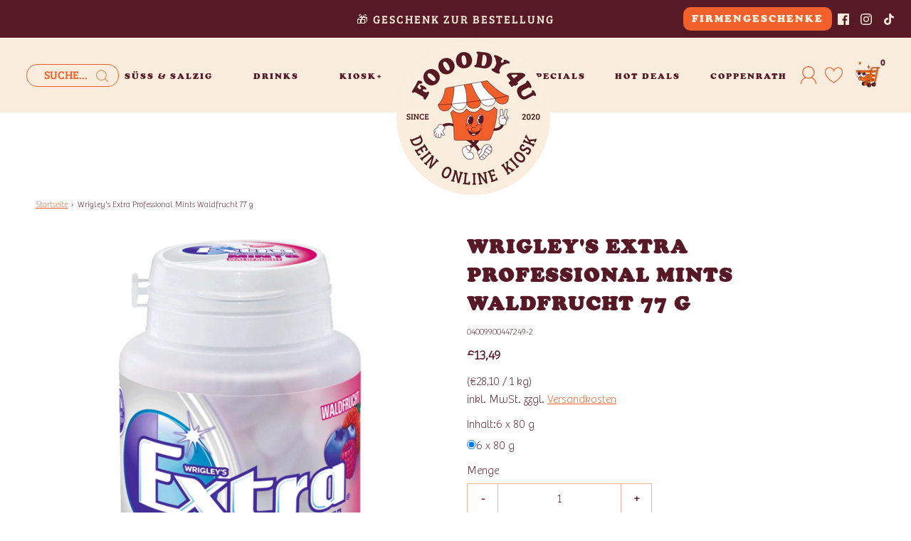

--- FILE ---
content_type: text/html; charset=utf-8
request_url: https://fooody4u.de/products/wrigl-extra-prof-waldfrucht-mints
body_size: 75932
content:
<!DOCTYPE html>
<html class="no-js" lang="de">
<head>
	<script src="//fooody4u.de/cdn/shop/files/pandectes-rules.js?v=11096081802035308917"></script>
	
	
	
	
	
	
	
	
	
	





 <link rel="stylesheet" href="https://obscure-escarpment-2240.herokuapp.com/stylesheets/bcpo-front.css">
  <script>var bcpo_product={"id":8336313614665,"title":"Wrigley's Extra Professional Mints Waldfrucht 77 g","handle":"wrigl-extra-prof-waldfrucht-mints","description":"\u003cp\u003eDurch EXTRA Professional Mints Waldfrucht haben sie einen Zahnfreundlichen Genuss. Die köstlichen Pastillen zum lutschen sind mit speziell entwickelten Mikrogranulat entwickelt, die beim zergehen Ihre Zähne schon reinigen und zusätzlich besitzen die kleinen Lutsch-Pastillen praktische Lamellen auf der Oberseite die für die optimale Sauberkeit auch auf Ihrer Zunge, somit erhalten sie ein frisches und angenehmes Gefühl in ihrem Mundraum. Der Geschmack von Waldfrucht und Minze zaubert Ihnen ein schönes lächeln ins Gesicht. \u003c\/p\u003e\u003cp\u003e\u003cbr\u003e\u003c\/p\u003e\u003cp\u003e\u003c\/p\u003e\u003cp\u003e\u003c\/p\u003e\u003cp\u003e\u003c\/p\u003e\u003cp\u003e\u003c\/p\u003e","published_at":"2024-12-10T20:03:48+01:00","created_at":"2023-03-08T10:48:10+01:00","vendor":"EXTRA","type":"Süß \u0026 Salzig, Süßigkeiten","tags":[],"price":1349,"price_min":1349,"price_max":1349,"available":false,"price_varies":false,"compare_at_price":null,"compare_at_price_min":0,"compare_at_price_max":0,"compare_at_price_varies":false,"variants":[{"id":46334197301577,"title":"6 x 80 g","option1":"6 x 80 g","option2":null,"option3":null,"sku":"04009900447249-2","requires_shipping":true,"taxable":true,"featured_image":{"id":48098881175881,"product_id":8336313614665,"position":2,"created_at":"2023-03-08T10:48:55+01:00","updated_at":"2023-04-24T13:51:36+02:00","alt":null,"width":1200,"height":1200,"src":"\/\/fooody4u.de\/cdn\/shop\/products\/6c6c23067909df4c875b8a54aaad7294-04009900447249-2_m56k0x4iqy8_Wrigleys_Extra_ProfessionalMints_Waldfrucht_Dose_6erGebinde_Fooody4u.jpg?v=1682337096","variant_ids":[46334197301577]},"available":false,"name":"Wrigley's Extra Professional Mints Waldfrucht 77 g - 6 x 80 g","public_title":"6 x 80 g","options":["6 x 80 g"],"price":1349,"weight":700,"compare_at_price":null,"inventory_management":"shopify","barcode":"04009900454797","featured_media":{"alt":null,"id":40693919351113,"position":2,"preview_image":{"aspect_ratio":1.0,"height":1200,"width":1200,"src":"\/\/fooody4u.de\/cdn\/shop\/products\/6c6c23067909df4c875b8a54aaad7294-04009900447249-2_m56k0x4iqy8_Wrigleys_Extra_ProfessionalMints_Waldfrucht_Dose_6erGebinde_Fooody4u.jpg?v=1682337096"}},"requires_selling_plan":false,"selling_plan_allocations":[]}],"images":["\/\/fooody4u.de\/cdn\/shop\/products\/55172d95c87ef6c4995e0d68daea8403-04009900447249_m56k0x4iqy8_Wrigleys_Extra_ProfessionalMints_Waldfrucht_Fooody4u.jpg?v=1682337096","\/\/fooody4u.de\/cdn\/shop\/products\/6c6c23067909df4c875b8a54aaad7294-04009900447249-2_m56k0x4iqy8_Wrigleys_Extra_ProfessionalMints_Waldfrucht_Dose_6erGebinde_Fooody4u.jpg?v=1682337096"],"featured_image":"\/\/fooody4u.de\/cdn\/shop\/products\/55172d95c87ef6c4995e0d68daea8403-04009900447249_m56k0x4iqy8_Wrigleys_Extra_ProfessionalMints_Waldfrucht_Fooody4u.jpg?v=1682337096","options":["Inhalt"],"media":[{"alt":null,"id":40693918662985,"position":1,"preview_image":{"aspect_ratio":1.0,"height":1200,"width":1200,"src":"\/\/fooody4u.de\/cdn\/shop\/products\/55172d95c87ef6c4995e0d68daea8403-04009900447249_m56k0x4iqy8_Wrigleys_Extra_ProfessionalMints_Waldfrucht_Fooody4u.jpg?v=1682337096"},"aspect_ratio":1.0,"height":1200,"media_type":"image","src":"\/\/fooody4u.de\/cdn\/shop\/products\/55172d95c87ef6c4995e0d68daea8403-04009900447249_m56k0x4iqy8_Wrigleys_Extra_ProfessionalMints_Waldfrucht_Fooody4u.jpg?v=1682337096","width":1200},{"alt":null,"id":40693919351113,"position":2,"preview_image":{"aspect_ratio":1.0,"height":1200,"width":1200,"src":"\/\/fooody4u.de\/cdn\/shop\/products\/6c6c23067909df4c875b8a54aaad7294-04009900447249-2_m56k0x4iqy8_Wrigleys_Extra_ProfessionalMints_Waldfrucht_Dose_6erGebinde_Fooody4u.jpg?v=1682337096"},"aspect_ratio":1.0,"height":1200,"media_type":"image","src":"\/\/fooody4u.de\/cdn\/shop\/products\/6c6c23067909df4c875b8a54aaad7294-04009900447249-2_m56k0x4iqy8_Wrigleys_Extra_ProfessionalMints_Waldfrucht_Dose_6erGebinde_Fooody4u.jpg?v=1682337096","width":1200}],"requires_selling_plan":false,"selling_plan_groups":[],"content":"\u003cp\u003eDurch EXTRA Professional Mints Waldfrucht haben sie einen Zahnfreundlichen Genuss. Die köstlichen Pastillen zum lutschen sind mit speziell entwickelten Mikrogranulat entwickelt, die beim zergehen Ihre Zähne schon reinigen und zusätzlich besitzen die kleinen Lutsch-Pastillen praktische Lamellen auf der Oberseite die für die optimale Sauberkeit auch auf Ihrer Zunge, somit erhalten sie ein frisches und angenehmes Gefühl in ihrem Mundraum. Der Geschmack von Waldfrucht und Minze zaubert Ihnen ein schönes lächeln ins Gesicht. \u003c\/p\u003e\u003cp\u003e\u003cbr\u003e\u003c\/p\u003e\u003cp\u003e\u003c\/p\u003e\u003cp\u003e\u003c\/p\u003e\u003cp\u003e\u003c\/p\u003e\u003cp\u003e\u003c\/p\u003e"};  var bcpo_settings={"fallback":"buttons","auto_select":"on","load_main_image":"on","replaceImage":"on","border_style":"round","tooltips":"hide","sold_out_style":"transparent","theme":"light","jumbo_colors":"medium","jumbo_images":"medium","circle_swatches":"","inventory_style":"default","override_ajax":"on","add_price_addons":"off","theme2":"on","money_format2":"€{{amount_with_comma_separator}} EUR","money_format_without_currency":"€{{amount_with_comma_separator}}","show_currency":"off","file_upload_warning":"off","global_auto_image_options":"","global_color_options":"","global_colors":[{"key":"","value":"f15f2a"}]};var inventory_quantity = [];inventory_quantity.push(0);if(bcpo_product) { for (var i = 0; i < bcpo_product.variants.length; i += 1) { bcpo_product.variants[i].inventory_quantity = inventory_quantity[i]; }}window.bcpo = window.bcpo || {}; bcpo.cart = {"note":null,"attributes":{},"original_total_price":0,"total_price":0,"total_discount":0,"total_weight":0.0,"item_count":0,"items":[],"requires_shipping":false,"currency":"EUR","items_subtotal_price":0,"cart_level_discount_applications":[],"checkout_charge_amount":0}; bcpo.ogFormData = FormData; bcpo.money_with_currency_format = "€{{amount_with_comma_separator}} EUR";bcpo.money_format = "€{{amount_with_comma_separator}}";</script>
  <script>
    function bcpoDone() {
      if (window.location.search.indexOf('variant') === -1) {
        bcpo.$('.variant-percentage-wrapper').hide();
      }
    }
  function bcpoChange(v, s, o, e, p, c, savings, perc) {
    setTimeout(function () {
      if (v.inventory_management) {
        if (v.inventory_quantity > 0) {
          bcpo.$('button[name="add"]').html('In den Warenkorb');
        } else {
          bcpo.$('button[name="add"]').html('Bald wieder da');
        }
      }
      bcpo.$('.product-vendor-sku > .indiv-product-sku-text').html(v.sku);
      bcpo.$('.product-page--pricing--discount').toggleClass('hide', !v.compare_at_price);
      bcpo.$('.variant-percentage-wrapper').toggle(!!v.compare_at_price);
      bcpo.$('.variant-percentage-wrapper > .variant-percentage').html(perc);
    }, 10);
  }
  </script>



  
  
<meta name="google-site-verification" content="7YuJ7lfXwM9dqjnzVTNHuT_Lo1c-0BqawcKeYnQFiJY" />
	<meta charset="utf-8"><title>
		Wrigley&#39;s Extra Professional Mints Waldfrucht 77 g &ndash; fooody4u
	</title>
	<script type="text/javascript">
		document.documentElement.className = document.documentElement.className.replace('no-js', 'js');
	</script>
	
	<meta name="description" content="Durch EXTRA Professional Mints Waldfrucht haben sie einen Zahnfreundlichen Genuss. Die köstlichen Pastillen zum lutschen sind mit speziell entwickelten Mikrogranulat entwickelt, die beim zergehen Ihre Zähne schon reinigen und zusätzlich besitzen die kleinen Lutsch-Pastillen praktische Lamellen auf der Oberseite die für">
	
	
		<meta name="viewport" content="width=device-width, initial-scale=1">
	
	<!-- /snippets/social-meta-tags.liquid -->


<meta property="og:site_name" content="fooody4u">
<meta property="og:url" content="https://fooody4u.de/products/wrigl-extra-prof-waldfrucht-mints">
<meta property="og:title" content="Wrigley's Extra Professional Mints Waldfrucht 77 g">
<meta property="og:type" content="product">
<meta property="og:description" content="Durch EXTRA Professional Mints Waldfrucht haben sie einen Zahnfreundlichen Genuss. Die köstlichen Pastillen zum lutschen sind mit speziell entwickelten Mikrogranulat entwickelt, die beim zergehen Ihre Zähne schon reinigen und zusätzlich besitzen die kleinen Lutsch-Pastillen praktische Lamellen auf der Oberseite die für">

  <meta property="og:price:amount" content="13,49">
  <meta property="og:price:currency" content="EUR">

<meta property="og:image" content="http://fooody4u.de/cdn/shop/products/55172d95c87ef6c4995e0d68daea8403-04009900447249_m56k0x4iqy8_Wrigleys_Extra_ProfessionalMints_Waldfrucht_Fooody4u_1200x1200.jpg?v=1682337096"><meta property="og:image" content="http://fooody4u.de/cdn/shop/products/6c6c23067909df4c875b8a54aaad7294-04009900447249-2_m56k0x4iqy8_Wrigleys_Extra_ProfessionalMints_Waldfrucht_Dose_6erGebinde_Fooody4u_1200x1200.jpg?v=1682337096">
<meta property="og:image:alt" content="Wrigley's Extra Professional Mints Waldfrucht 77 g"><meta property="og:image:alt" content="Wrigley's Extra Professional Mints Waldfrucht 77 g">
<meta property="og:image:secure_url" content="https://fooody4u.de/cdn/shop/products/55172d95c87ef6c4995e0d68daea8403-04009900447249_m56k0x4iqy8_Wrigleys_Extra_ProfessionalMints_Waldfrucht_Fooody4u_1200x1200.jpg?v=1682337096"><meta property="og:image:secure_url" content="https://fooody4u.de/cdn/shop/products/6c6c23067909df4c875b8a54aaad7294-04009900447249-2_m56k0x4iqy8_Wrigleys_Extra_ProfessionalMints_Waldfrucht_Dose_6erGebinde_Fooody4u_1200x1200.jpg?v=1682337096">


<meta name="twitter:card" content="summary_large_image">
<meta name="twitter:title" content="Wrigley's Extra Professional Mints Waldfrucht 77 g">
<meta name="twitter:description" content="Durch EXTRA Professional Mints Waldfrucht haben sie einen Zahnfreundlichen Genuss. Die köstlichen Pastillen zum lutschen sind mit speziell entwickelten Mikrogranulat entwickelt, die beim zergehen Ihre Zähne schon reinigen und zusätzlich besitzen die kleinen Lutsch-Pastillen praktische Lamellen auf der Oberseite die für">

	<link rel="canonical" href="https://fooody4u.de/products/wrigl-extra-prof-waldfrucht-mints" />
	<!-- CSS -->
	<style>
/*============================================================================
  Typography
==============================================================================*/





@font-face {
  font-family: Poppins;
  font-weight: 800;
  font-style: normal;
  font-display: swap;
  src: url("//fooody4u.de/cdn/fonts/poppins/poppins_n8.580200d05bca09e2e0c6f4c922047c227dfa8e8c.woff2") format("woff2"),
       url("//fooody4u.de/cdn/fonts/poppins/poppins_n8.f4450f472fdcbe9e829f3583ebd559988f5a3d25.woff") format("woff");
}

@font-face {
  font-family: Nunito;
  font-weight: 400;
  font-style: normal;
  font-display: swap;
  src: url("//fooody4u.de/cdn/fonts/nunito/nunito_n4.fc49103dc396b42cae9460289072d384b6c6eb63.woff2") format("woff2"),
       url("//fooody4u.de/cdn/fonts/nunito/nunito_n4.5d26d13beeac3116db2479e64986cdeea4c8fbdd.woff") format("woff");
}

@font-face {
  font-family: Nunito;
  font-weight: 400;
  font-style: normal;
  font-display: swap;
  src: url("//fooody4u.de/cdn/fonts/nunito/nunito_n4.fc49103dc396b42cae9460289072d384b6c6eb63.woff2") format("woff2"),
       url("//fooody4u.de/cdn/fonts/nunito/nunito_n4.5d26d13beeac3116db2479e64986cdeea4c8fbdd.woff") format("woff");
}


  @font-face {
  font-family: Nunito;
  font-weight: 700;
  font-style: normal;
  font-display: swap;
  src: url("//fooody4u.de/cdn/fonts/nunito/nunito_n7.37cf9b8cf43b3322f7e6e13ad2aad62ab5dc9109.woff2") format("woff2"),
       url("//fooody4u.de/cdn/fonts/nunito/nunito_n7.45cfcfadc6630011252d54d5f5a2c7c98f60d5de.woff") format("woff");
}




  @font-face {
  font-family: Nunito;
  font-weight: 400;
  font-style: italic;
  font-display: swap;
  src: url("//fooody4u.de/cdn/fonts/nunito/nunito_i4.fd53bf99043ab6c570187ed42d1b49192135de96.woff2") format("woff2"),
       url("//fooody4u.de/cdn/fonts/nunito/nunito_i4.cb3876a003a73aaae5363bb3e3e99d45ec598cc6.woff") format("woff");
}




  @font-face {
  font-family: Nunito;
  font-weight: 700;
  font-style: italic;
  font-display: swap;
  src: url("//fooody4u.de/cdn/fonts/nunito/nunito_i7.3f8ba2027bc9ceb1b1764ecab15bae73f86c4632.woff2") format("woff2"),
       url("//fooody4u.de/cdn/fonts/nunito/nunito_i7.82bfb5f86ec77ada3c9f660da22064c2e46e1469.woff") format("woff");
}



@font-face {
  font-family: "Cooper";
  src: url("//fooody4u.de/cdn/shop/files/CooperBlack.woff2?v=2332294922816165701") format("woff2"),
      url("//fooody4u.de/cdn/shop/files/CooperBlack.woff?v=1619338161462725050") format("woff");
}

@font-face {
  font-family: "Bree Th";
  src: url("//fooody4u.de/cdn/shop/files/Bree-Thin.woff2?v=17921408076336245120") format("woff2"),
      url("//fooody4u.de/cdn/shop/files/Bree-Thin.woff?v=3537628204640010021") format("woff");
}

@font-face {
  font-family: "Bree Serif";
  src: url("//fooody4u.de/cdn/shop/files/BreeSerif-Regular.woff2?v=12972641908374798536") format("woff2"),
      url("//fooody4u.de/cdn/shop/files/BreeSerif-Regular.woff?v=75887117554255956") format("woff");
}

/*============================================================================
  #General Variables
==============================================================================*/

:root {
  
  --page-background: #ffffff;
  --color-primary: #581926;
  --color-primary-light: rgba(88, 25, 38, 0.2);
  --disabled-color-primary: rgba(88, 25, 38, 0.5);
  --color-primary-opacity: rgba(88, 25, 38, 0.03);
  --link-color: #f15f2a;
  --active-link-color: #f15f2a;

  --button-background-color: #f15f2a;
  --button-background-hover-color: #292929;
  --button-background-hover-color-lighten: #363636;
  --button-text-color: #fbeddd;

  --sale-color: #7d7d7d;
  --sale-text-color: #fafafa;
  --sale-color-faint: rgba(125, 125, 125, 0.1);
  --sold-out-color: #292929;
  --sold-out-text-color: #fafafa;

  --header-background: #fbeddd;
  --header-top-bar: #f15f2a;
  --header-text: #581926;
  --header-border-color: #f15f2a;
  --header-hover-background-color: rgba(88, 25, 38, 0.1);
  --header-hover-text: rgba(88, 25, 38, 0.3);
  --header-overlay-text: #ffffff;

  --sticky-header-background: #fbeddd;
  --sticky-header-hover-background: rgba(88, 25, 38, 0.1);
  --sticky-header-top-bar: #f15f2a;
  --sticky-header-text: #581926;
  --sticky-header-hover-text: rgba(88, 25, 38, 0.3);

  --mobile-menu-text: #581926;
  --mobile-menu-background: #fbeddd;
  --mobile-menu-border-color: rgba(88, 25, 38, 0.5);

  --footer-background: #581926;
  --footer-text: #fbeddd;
  --footer-hover-background-color: rgba(251, 237, 221, 0.1);

  --pop-up-text: #292929;
  --pop-up-background: #fafafa;

  --free-shipping-background: #581926;
  --free-shipping-text: #fbeddd;
  
  
  
  --free-shipping-bar-solid: #fbeddd;
  --free-shipping-bar-opacity: rgba(251, 237, 221, 0.5);

  --select-padding: 5px;
  --select-radius: 2px;

  --border-color: rgba(241, 95, 42, 0.5);
  --border-search: rgba(88, 25, 38, 0.1);
  --border-color-subtle: rgba(241, 95, 42, 0.1);
  --border-color-subtle-darken: #ef4d12;

  --header-font-stack: 'Cooper', sans-serif;
  --header-font-weight: 800;
  --header-font-style: normal;
  --header-font-transform: uppercase;

  
  --header-letter-spacing: 2px;
  

  --body-font-stack: 'Bree Th', sans-serif;
  --body-font-weight: 400;
  --body-font-style: normal;
  --body-font-size-int: 16;
  --body-font-size: 16px;
  --body-line-height: 1.6;

  --subheading-font-stack: 'Cooper', sans-serif;
  --subheading-font-weight: 400;
  --subheading-font-style: normal;
  --subheading-font-transform: uppercase;
  --subheading-case: uppercase;

  
  --heading-base: 40;
  --subheading-base: 18;
  --subheading-2-font-size: 20px;
  --subheading-2-line-height: 28px;
  --product-titles: 28;
  --subpage-header: 28;
  --subpage-header-px: 28px;
  --subpage-header-line-height: 40px;
  --heading-font-size: 40px;
  --heading-line-height: 52px;
  --subheading-font-size: 18px;
  --subheading-line-height: 26px;
  

  --color-image-overlay: rgba(0,0,0,0);
  --color-image-overlay-text: #292929;
  --image-overlay-opacity: calc(0 / 100);

  
  --mobile-menu-link-transform: uppercase;
  --mobile-menu-link-letter-spacing: 2px;
  

  
  --buttons-transform: uppercase;
  --buttons-letter-spacing: 2px;
  

  
    --button-font-family: var(--subheading-font-stack);
    --button-font-weight: var(--subheading-font-weight);
    --button-font-style: var(--subheading-font-style);
  

  --button-font-size: 14px;

  
    --button-font-size-int: var(--body-font-size-int);
  

  
    --subheading-letter-spacing: 1px;
  

  
    --nav-font-family: var(--subheading-font-stack);
    --nav-font-weight: var(--subheading-font-weight);
    --nav-font-style: var(--subheading-font-style);
  

  
    --nav-text-transform: uppercase;
    --nav-letter-spacing: 2px;
  

  
    --nav-font-size-int: var(--body-font-size-int);
  

  --password-text-color: #000000;
  --password-error-background: #feebeb;
  --password-error-text: #7e1412;
  --password-login-background: #111111;
  --password-login-text: #b8b8b8;
  --password-btn-text: #ffffff;
  --password-btn-background: rgba(0, 0, 0, 1);
  --password-btn-background-hover: rgba(125, 125, 125, .6);
  --password-btn-background-success: #4caf50;
  --success-color: #28a745;
  --error-color: #b94a48;

  --delete-button-png: //fooody4u.de/cdn/shop/t/48/assets/delete.png?v=5631;
  --loader-svg: //fooody4u.de/cdn/shop/t/48/assets/loader.svg?v=119822953187440061741768404877;

  /* Shop Pay Installments variables */
  --color-body: #ffffff;
  --color-bg: #ffffff;
}
</style>

	
		<link rel="preload" href="//fooody4u.de/cdn/shop/t/48/assets/theme-product.min.css?v=119390688231951740281768404877" as="style">
	  	<link href="//fooody4u.de/cdn/shop/t/48/assets/theme-product.min.css?v=119390688231951740281768404877" rel="stylesheet" type="text/css" media="all" />
	
	<link href="//fooody4u.de/cdn/shop/t/48/assets/custom.css?v=7697483294453940421768480825" rel="stylesheet" type="text/css" media="all" />
	


	
		<link rel="shortcut icon" href="//fooody4u.de/cdn/shop/files/231213_f4u_original_Fooody_Maskottchen__Zeichenflaeche_1_32x32.png?v=1706255620" type="image/png">
	
	<link rel="sitemap" type="application/xml" title="Sitemap" href="/sitemap.xml" />
	<script>window.performance && window.performance.mark && window.performance.mark('shopify.content_for_header.start');</script><meta name="facebook-domain-verification" content="beu22o7o2fkz9rn8xx1ndgc34pv7ic">
<meta name="google-site-verification" content="MxvK2te35XCLMthQRGTMtEmdG9PKbrZtAihvd5E6er0">
<meta id="shopify-digital-wallet" name="shopify-digital-wallet" content="/57224986714/digital_wallets/dialog">
<meta name="shopify-checkout-api-token" content="1808c492a0e36ab8a32aba0b94bd5a1f">
<meta id="in-context-paypal-metadata" data-shop-id="57224986714" data-venmo-supported="false" data-environment="production" data-locale="de_DE" data-paypal-v4="true" data-currency="EUR">
<link rel="alternate" type="application/json+oembed" href="https://fooody4u.de/products/wrigl-extra-prof-waldfrucht-mints.oembed">
<script async="async" src="/checkouts/internal/preloads.js?locale=de-DE"></script>
<script id="shopify-features" type="application/json">{"accessToken":"1808c492a0e36ab8a32aba0b94bd5a1f","betas":["rich-media-storefront-analytics"],"domain":"fooody4u.de","predictiveSearch":true,"shopId":57224986714,"locale":"de"}</script>
<script>var Shopify = Shopify || {};
Shopify.shop = "fooody4u.myshopify.com";
Shopify.locale = "de";
Shopify.currency = {"active":"EUR","rate":"1.0"};
Shopify.country = "DE";
Shopify.theme = {"name":"Jan26_yvolve","id":180988281161,"schema_name":"Fresh","schema_version":"31.0.6","theme_store_id":908,"role":"main"};
Shopify.theme.handle = "null";
Shopify.theme.style = {"id":null,"handle":null};
Shopify.cdnHost = "fooody4u.de/cdn";
Shopify.routes = Shopify.routes || {};
Shopify.routes.root = "/";</script>
<script type="module">!function(o){(o.Shopify=o.Shopify||{}).modules=!0}(window);</script>
<script>!function(o){function n(){var o=[];function n(){o.push(Array.prototype.slice.apply(arguments))}return n.q=o,n}var t=o.Shopify=o.Shopify||{};t.loadFeatures=n(),t.autoloadFeatures=n()}(window);</script>
<script id="shop-js-analytics" type="application/json">{"pageType":"product"}</script>
<script defer="defer" async type="module" src="//fooody4u.de/cdn/shopifycloud/shop-js/modules/v2/client.init-shop-cart-sync_e98Ab_XN.de.esm.js"></script>
<script defer="defer" async type="module" src="//fooody4u.de/cdn/shopifycloud/shop-js/modules/v2/chunk.common_Pcw9EP95.esm.js"></script>
<script defer="defer" async type="module" src="//fooody4u.de/cdn/shopifycloud/shop-js/modules/v2/chunk.modal_CzmY4ZhL.esm.js"></script>
<script type="module">
  await import("//fooody4u.de/cdn/shopifycloud/shop-js/modules/v2/client.init-shop-cart-sync_e98Ab_XN.de.esm.js");
await import("//fooody4u.de/cdn/shopifycloud/shop-js/modules/v2/chunk.common_Pcw9EP95.esm.js");
await import("//fooody4u.de/cdn/shopifycloud/shop-js/modules/v2/chunk.modal_CzmY4ZhL.esm.js");

  window.Shopify.SignInWithShop?.initShopCartSync?.({"fedCMEnabled":true,"windoidEnabled":true});

</script>
<script>(function() {
  var isLoaded = false;
  function asyncLoad() {
    if (isLoaded) return;
    isLoaded = true;
    var urls = ["https:\/\/wishlisthero-assets.revampco.com\/store-front\/bundle2.js?shop=fooody4u.myshopify.com","\/\/cdn.shopify.com\/proxy\/6a89e901b46c80a3386651b5975e3d9afddbf38471b339c0c7fd68d1e412e6c8\/obscure-escarpment-2240.herokuapp.com\/js\/best_custom_product_options.js?shop=fooody4u.myshopify.com\u0026sp-cache-control=cHVibGljLCBtYXgtYWdlPTkwMA","https:\/\/cdn-app.sealsubscriptions.com\/shopify\/public\/js\/sealsubscriptions.js?shop=fooody4u.myshopify.com","https:\/\/cdn.s3.pop-convert.com\/pcjs.production.min.js?unique_id=fooody4u.myshopify.com\u0026shop=fooody4u.myshopify.com","https:\/\/script.pop-convert.com\/new-micro\/production.pc.min.js?unique_id=fooody4u.myshopify.com\u0026shop=fooody4u.myshopify.com","\/\/cdn.shopify.com\/proxy\/db9ad17b812e43c525beaeefbf329d20dd65709b9ca098f63cf8d3c32feb7e87\/app.ilovebyob.com\/static\/shopify_app\/js\/cart.js?shop=fooody4u.myshopify.com\u0026sp-cache-control=cHVibGljLCBtYXgtYWdlPTkwMA","https:\/\/d33a6lvgbd0fej.cloudfront.net\/script_tag\/secomapp.scripttag.js?shop=fooody4u.myshopify.com","https:\/\/widget.trustpilot.com\/bootstrap\/v5\/tp.widget.sync.bootstrap.min.js?shop=fooody4u.myshopify.com","https:\/\/ecommplugins-scripts.trustpilot.com\/v2.1\/js\/header.min.js?settings=eyJrZXkiOiJGNEFhVHZIVVJmYmJyRkpYIiwicyI6Im5vbmUifQ==\u0026shop=fooody4u.myshopify.com","https:\/\/ecommplugins-scripts.trustpilot.com\/v2.1\/js\/success.min.js?settings=eyJrZXkiOiJGNEFhVHZIVVJmYmJyRkpYIiwicyI6Im5vbmUiLCJ0IjpbIm9yZGVycy9mdWxmaWxsZWQiXSwidiI6IiIsImEiOiIifQ==\u0026shop=fooody4u.myshopify.com","https:\/\/ecommplugins-trustboxsettings.trustpilot.com\/fooody4u.myshopify.com.js?settings=1744294789561\u0026shop=fooody4u.myshopify.com"];
    for (var i = 0; i < urls.length; i++) {
      var s = document.createElement('script');
      s.type = 'text/javascript';
      s.async = true;
      s.src = urls[i];
      var x = document.getElementsByTagName('script')[0];
      x.parentNode.insertBefore(s, x);
    }
  };
  if(window.attachEvent) {
    window.attachEvent('onload', asyncLoad);
  } else {
    window.addEventListener('load', asyncLoad, false);
  }
})();</script>
<script id="__st">var __st={"a":57224986714,"offset":3600,"reqid":"ad5aa77e-c3b0-4301-957a-eda4ca152249-1769276323","pageurl":"fooody4u.de\/products\/wrigl-extra-prof-waldfrucht-mints","u":"593b2d896f46","p":"product","rtyp":"product","rid":8336313614665};</script>
<script>window.ShopifyPaypalV4VisibilityTracking = true;</script>
<script id="captcha-bootstrap">!function(){'use strict';const t='contact',e='account',n='new_comment',o=[[t,t],['blogs',n],['comments',n],[t,'customer']],c=[[e,'customer_login'],[e,'guest_login'],[e,'recover_customer_password'],[e,'create_customer']],r=t=>t.map((([t,e])=>`form[action*='/${t}']:not([data-nocaptcha='true']) input[name='form_type'][value='${e}']`)).join(','),a=t=>()=>t?[...document.querySelectorAll(t)].map((t=>t.form)):[];function s(){const t=[...o],e=r(t);return a(e)}const i='password',u='form_key',d=['recaptcha-v3-token','g-recaptcha-response','h-captcha-response',i],f=()=>{try{return window.sessionStorage}catch{return}},m='__shopify_v',_=t=>t.elements[u];function p(t,e,n=!1){try{const o=window.sessionStorage,c=JSON.parse(o.getItem(e)),{data:r}=function(t){const{data:e,action:n}=t;return t[m]||n?{data:e,action:n}:{data:t,action:n}}(c);for(const[e,n]of Object.entries(r))t.elements[e]&&(t.elements[e].value=n);n&&o.removeItem(e)}catch(o){console.error('form repopulation failed',{error:o})}}const l='form_type',E='cptcha';function T(t){t.dataset[E]=!0}const w=window,h=w.document,L='Shopify',v='ce_forms',y='captcha';let A=!1;((t,e)=>{const n=(g='f06e6c50-85a8-45c8-87d0-21a2b65856fe',I='https://cdn.shopify.com/shopifycloud/storefront-forms-hcaptcha/ce_storefront_forms_captcha_hcaptcha.v1.5.2.iife.js',D={infoText:'Durch hCaptcha geschützt',privacyText:'Datenschutz',termsText:'Allgemeine Geschäftsbedingungen'},(t,e,n)=>{const o=w[L][v],c=o.bindForm;if(c)return c(t,g,e,D).then(n);var r;o.q.push([[t,g,e,D],n]),r=I,A||(h.body.append(Object.assign(h.createElement('script'),{id:'captcha-provider',async:!0,src:r})),A=!0)});var g,I,D;w[L]=w[L]||{},w[L][v]=w[L][v]||{},w[L][v].q=[],w[L][y]=w[L][y]||{},w[L][y].protect=function(t,e){n(t,void 0,e),T(t)},Object.freeze(w[L][y]),function(t,e,n,w,h,L){const[v,y,A,g]=function(t,e,n){const i=e?o:[],u=t?c:[],d=[...i,...u],f=r(d),m=r(i),_=r(d.filter((([t,e])=>n.includes(e))));return[a(f),a(m),a(_),s()]}(w,h,L),I=t=>{const e=t.target;return e instanceof HTMLFormElement?e:e&&e.form},D=t=>v().includes(t);t.addEventListener('submit',(t=>{const e=I(t);if(!e)return;const n=D(e)&&!e.dataset.hcaptchaBound&&!e.dataset.recaptchaBound,o=_(e),c=g().includes(e)&&(!o||!o.value);(n||c)&&t.preventDefault(),c&&!n&&(function(t){try{if(!f())return;!function(t){const e=f();if(!e)return;const n=_(t);if(!n)return;const o=n.value;o&&e.removeItem(o)}(t);const e=Array.from(Array(32),(()=>Math.random().toString(36)[2])).join('');!function(t,e){_(t)||t.append(Object.assign(document.createElement('input'),{type:'hidden',name:u})),t.elements[u].value=e}(t,e),function(t,e){const n=f();if(!n)return;const o=[...t.querySelectorAll(`input[type='${i}']`)].map((({name:t})=>t)),c=[...d,...o],r={};for(const[a,s]of new FormData(t).entries())c.includes(a)||(r[a]=s);n.setItem(e,JSON.stringify({[m]:1,action:t.action,data:r}))}(t,e)}catch(e){console.error('failed to persist form',e)}}(e),e.submit())}));const S=(t,e)=>{t&&!t.dataset[E]&&(n(t,e.some((e=>e===t))),T(t))};for(const o of['focusin','change'])t.addEventListener(o,(t=>{const e=I(t);D(e)&&S(e,y())}));const B=e.get('form_key'),M=e.get(l),P=B&&M;t.addEventListener('DOMContentLoaded',(()=>{const t=y();if(P)for(const e of t)e.elements[l].value===M&&p(e,B);[...new Set([...A(),...v().filter((t=>'true'===t.dataset.shopifyCaptcha))])].forEach((e=>S(e,t)))}))}(h,new URLSearchParams(w.location.search),n,t,e,['guest_login'])})(!0,!0)}();</script>
<script integrity="sha256-4kQ18oKyAcykRKYeNunJcIwy7WH5gtpwJnB7kiuLZ1E=" data-source-attribution="shopify.loadfeatures" defer="defer" src="//fooody4u.de/cdn/shopifycloud/storefront/assets/storefront/load_feature-a0a9edcb.js" crossorigin="anonymous"></script>
<script data-source-attribution="shopify.dynamic_checkout.dynamic.init">var Shopify=Shopify||{};Shopify.PaymentButton=Shopify.PaymentButton||{isStorefrontPortableWallets:!0,init:function(){window.Shopify.PaymentButton.init=function(){};var t=document.createElement("script");t.src="https://fooody4u.de/cdn/shopifycloud/portable-wallets/latest/portable-wallets.de.js",t.type="module",document.head.appendChild(t)}};
</script>
<script data-source-attribution="shopify.dynamic_checkout.buyer_consent">
  function portableWalletsHideBuyerConsent(e){var t=document.getElementById("shopify-buyer-consent"),n=document.getElementById("shopify-subscription-policy-button");t&&n&&(t.classList.add("hidden"),t.setAttribute("aria-hidden","true"),n.removeEventListener("click",e))}function portableWalletsShowBuyerConsent(e){var t=document.getElementById("shopify-buyer-consent"),n=document.getElementById("shopify-subscription-policy-button");t&&n&&(t.classList.remove("hidden"),t.removeAttribute("aria-hidden"),n.addEventListener("click",e))}window.Shopify?.PaymentButton&&(window.Shopify.PaymentButton.hideBuyerConsent=portableWalletsHideBuyerConsent,window.Shopify.PaymentButton.showBuyerConsent=portableWalletsShowBuyerConsent);
</script>
<script data-source-attribution="shopify.dynamic_checkout.cart.bootstrap">document.addEventListener("DOMContentLoaded",(function(){function t(){return document.querySelector("shopify-accelerated-checkout-cart, shopify-accelerated-checkout")}if(t())Shopify.PaymentButton.init();else{new MutationObserver((function(e,n){t()&&(Shopify.PaymentButton.init(),n.disconnect())})).observe(document.body,{childList:!0,subtree:!0})}}));
</script>
<link id="shopify-accelerated-checkout-styles" rel="stylesheet" media="screen" href="https://fooody4u.de/cdn/shopifycloud/portable-wallets/latest/accelerated-checkout-backwards-compat.css" crossorigin="anonymous">
<style id="shopify-accelerated-checkout-cart">
        #shopify-buyer-consent {
  margin-top: 1em;
  display: inline-block;
  width: 100%;
}

#shopify-buyer-consent.hidden {
  display: none;
}

#shopify-subscription-policy-button {
  background: none;
  border: none;
  padding: 0;
  text-decoration: underline;
  font-size: inherit;
  cursor: pointer;
}

#shopify-subscription-policy-button::before {
  box-shadow: none;
}

      </style>

<script>window.performance && window.performance.mark && window.performance.mark('shopify.content_for_header.end');</script>
  
	<script type="text/javascript">
	window.lazySizesConfig = window.lazySizesConfig || {};
	window.lazySizesConfig.rias = window.lazySizesConfig.rias || {};
	// configure available widths to replace with the {width} placeholder
	window.lazySizesConfig.rias.widths = [150, 300, 600, 900, 1200, 1500, 1800, 2100];
	window.wetheme = {
		name: 'Fresh',
	};
	</script>
	
	

<!-- Font icon for header icons -->
<link href="https://wishlisthero-assets.revampco.com/safe-icons/css/wishlisthero-icons.css" rel="stylesheet"/>
<!-- Style for floating buttons and others -->
<style type="text/css">
    .wishlisthero-floating {
        position: absolute;
          right:5px;
        top: 5px;
        z-index: 23;
        border-radius: 100%;
    }

    .wishlisthero-floating:hover {
        background-color: rgba(0, 0, 0, 0.05);
    }

    .wishlisthero-floating button {
        font-size: 20px !important;
        width: 40px !important;
        padding: 0.125em 0 0 !important;
    }
.MuiTypography-body2 ,.MuiTypography-body1 ,.MuiTypography-caption ,.MuiTypography-button ,.MuiTypography-h1 ,.MuiTypography-h2 ,.MuiTypography-h3 ,.MuiTypography-h4 ,.MuiTypography-h5 ,.MuiTypography-h6 ,.MuiTypography-subtitle1 ,.MuiTypography-subtitle2 ,.MuiTypography-overline , MuiButton-root,  .MuiCardHeader-title a{
     font-family: inherit !important; /*Roboto, Helvetica, Arial, sans-serif;*/
}
.MuiTypography-h1 , .MuiTypography-h2 , .MuiTypography-h3 , .MuiTypography-h4 , .MuiTypography-h5 , .MuiTypography-h6 ,  .MuiCardHeader-title a{
     font-family: Poppins, sans-serif !important;
     font-family: ,  !important;
     font-family: ,  !important;
     font-family: ,  !important;
}

    /****************************************************************************************/
    /* For some theme shared view need some spacing */
    /*
    #wishlist-hero-shared-list-view {
  margin-top: 15px;
  margin-bottom: 15px;
}
#wishlist-hero-shared-list-view h1 {
  padding-left: 5px;
}

#wishlisthero-product-page-button-container {
  padding-top: 15px;
}
*/
    /****************************************************************************************/
    /* #wishlisthero-product-page-button-container button {
  padding-left: 1px !important;
} */
    /****************************************************************************************/
    /* Customize the indicator when wishlist has items AND the normal indicator not working */
/*     span.wishlist-hero-items-count {

  top: 0px;
  right: -6px;



}

@media screen and (max-width: 749px){
.wishlisthero-product-page-button-container{
width:100%
}
.wishlisthero-product-page-button-container button{
 margin-left:auto !important; margin-right: auto !important;
}
}
@media screen and (max-width: 749px) {
span.wishlist-hero-items-count {
top: 10px;
right: 3px;
}
}*/
</style>
<script>window.wishlisthero_cartDotClasses=['site-header__cart-count', 'is-visible'];</script>
 <script type='text/javascript'>try{
   window.WishListHero_setting = {"ButtonColor":"#f15f2a","IconColor":"rgba(255, 255, 255, 1)","IconType":"Heart","ButtonTextBeforeAdding":"Zur Merkliste hinzufügen","ButtonTextAfterAdding":"Zur Merkliste hinzugefügt","AnimationAfterAddition":"Blink","ButtonTextAddToCart":"In den Warenkorb","ButtonTextOutOfStock":"Zurzeit nicht vorrätig","ButtonTextAddAllToCart":"Alles in den Warenkorb","ButtonTextRemoveAllToCart":"Alles vom Merkzettel entfernen","AddedProductNotificationText":"Produkt zur Merkliste hinzugefügt","AddedProductToCartNotificationText":"Zum Warenkorb hinzugefügt","ViewCartLinkText":"Warenkorb ansehen","SharePopup_TitleText":"Merkzettel teilen","SharePopup_shareBtnText":"Teilen","SharePopup_shareHederText":"In sozialen Netzwerken teilen","SharePopup_shareCopyText":"Link zum Merkzettel kopieren","SharePopup_shareCancelBtnText":"abbrechen","SharePopup_shareCopyBtnText":"kopieren","SendEMailPopup_BtnText":"E-Mail senden","SendEMailPopup_FromText":"von Name","SendEMailPopup_ToText":"An E-Mail","SendEMailPopup_BodyText":"Text","SendEMailPopup_SendBtnText":"senden","SendEMailPopup_TitleText":"Merkzettel per E-Mail senden","AddProductMessageText":"Möchtest du alle Produkte zum Warenkorb hinzufügen?","RemoveProductMessageText":"Möchtest du dieses Produkt vom Merkzettel entfernen?","RemoveAllProductMessageText":"Möchtest du alle Produkte vom Merkzettel entfernen?","RemovedProductNotificationText":"Produkt vom Merkzettel entfernt","AddAllOutOfStockProductNotificationText":"Fehler beim Hinzufügen des Produktes. Bitte versuche es später erneut.","RemovePopupOkText":"ok","RemovePopup_HeaderText":"Bist du sicher?","ViewWishlistText":"Merkliste ansehen","EmptyWishlistText":"Keine Artikel auf dem Merkzettel","BuyNowButtonText":"Jetzt kaufen","BuyNowButtonColor":"rgb(144, 86, 162)","BuyNowTextButtonColor":"rgb(255, 255, 255)","Wishlist_Title":"    ","WishlistHeaderTitleAlignment":"Left","WishlistProductImageSize":"Large","PriceColor":"#f15f2a","HeaderFontSize":"30","PriceFontSize":"18","ProductNameFontSize":"16","LaunchPointType":"menu_item","DisplayWishlistAs":"seprate_page","DisplayButtonAs":"text_with_icon","PopupSize":"md","HideAddToCartButton":false,"NoRedirectAfterAddToCart":true,"DisableGuestCustomer":false,"LoginPopupContent":"Melde dich an, um den Merkzettel geräteübergreifend zu verwenden.","LoginPopupLoginBtnText":"Anmelden","LoginPopupContentFontSize":"20","NotificationPopupPosition":"right","WishlistButtonTextColor":"rgba(255, 255, 255, 1)","EnableRemoveFromWishlistAfterAddButtonText":"Von der Merkliste entfernen","_id":"636bbed06498b913b9f060cd","EnableCollection":false,"EnableShare":true,"RemovePowerBy":false,"EnableFBPixel":false,"DisapleApp":false,"FloatPointPossition":"right","HeartStateToggle":true,"HeaderMenuItemsIndicator":true,"EnableRemoveFromWishlistAfterAdd":true,"SendEMailPopup_SendNotificationText":"email sent successfully","SharePopup_shareCopiedText":"Copied","ThrdParty_Trans_active":false,"Shop":"fooody4u.myshopify.com","shop":"fooody4u.myshopify.com","Status":"Active","Plan":"FREE"};  
  }catch(e){ console.error('Error loading config',e); } </script>




  <script src="https://shopoe.net/app.js"></script>
  <script src="https://ajax.googleapis.com/ajax/libs/jquery/3.6.0/jquery.min.js"></script>

<!-- Added with Analyzify V3.0 - Sep 12, 2023 3:22 pm -->

<!-- Google Tag Manager -->
<script>(function(w,d,s,l,i){w[l]=w[l]||[];w[l].push({'gtm.start':
            new Date().getTime(),event:'gtm.js'});var f=d.getElementsByTagName(s)[0],
        j=d.createElement(s),dl=l!='dataLayer'?'&l='+l:'';j.async=true;j.src=
        'https://www.googletagmanager.com/gtm.js?id='+i+dl;f.parentNode.insertBefore(j,f);
    })(window,document,'script','dataLayer','GTM-KLSDJ84');</script>
<!-- End Google Tag Manager -->

<script type="text/javascript">
    window.dataLayer = window.dataLayer || [];
    window.analyzify = {
        pageFly: false, // Set this to true if you are using PageFly in your website
        send_unhashed_email: false, // Set this to true if you would like to collect unhashed email address of logged in users.
        g_feed_region: 'DE', // Change this if your Google Ads feed is in another region
        analyzify_version: '3.0', // Analyzify version information
        version: '3.0', // Analyzify version installed to this store
        logging: false, // Enable this to see Analyzify logs in console
        logs: [],  // An array to store log messages
        stopAtLog: false, // Set this to true if you want to use a debugger while logging
        //Modify the following button attributes if you do not see any ee_addToCart datalayer event when you click add to cart button in any product detail page.
        addtocart_btn_attributes: {
            "name": ["add-to-cart", "add"],
            "data-add-to-cart-text": ["Add to Cart"],
            "class": ["button-add", "add-to-cart", "add_to_cart", "buttonAddtoCart", "product-form__add-to-cart", "gtmatc", "product-form__cart-submit", "AddToCartText", "AddToCart", "AddToCart-product-template", "product__add-to-cart"],
            "id": ["AddToCart"]
        },
        wishlist_btn_attributes: {
            "class": ["test-wishlist"]
        },
        //Modify the following element attribute if you see that quantity being pushed to datalayer is wrong when you try to add the a product to the cart with more than 1 as quantity.
        product_quantity:{
            "name": ["quantity"]
        },
        //Modify the following button attributes if you do not see any ee_removeFromCart datalayer event when you remove any item from the cart in the cart page.
        removefromcart_btn_attributes: {
            "data-remove-item": ["cart-template"],
            "data-cart-remove": ["Remove"],
            "aria-label": ["Remove"],
            "class": ["cart__remove-btn", "cart__remove", "cart__removee", "cart-item__remove", "item-remove"],
            "id": [],
            "href": ["/cart/change?id=", "/cart/change?line="]
        },
        //Modify the following button attributes if you do not see ee_checkout datalayer event when you click "checkout" button in the cart page or cart drawer.
        checkout_btn_attributes: {
            "name": ["checkout"],
            "class": ["checkout-btn", "upcart-checkout-button", "cart__submit"],
            "href": ["/checkout"]
        },
        //Modify the following button attributes if you do not see any ee_productClick datalayer event when you click to a product in collection pages.
        collection_prod_click_attributes: {
            "href": ["/products/"],
            "class": ["boost-pfs-addtocart-select-options"]
        },
        //Modify the following button attributes if you do not see any ee_addToCart datalayer event when you click add to cart button in any collection pages.
        collection_atc_attributes: {
            "class": ["hit-buy-button", "product-form__cart-submit", "spf-product__form-btn-addtocart", "add-to-cart", "boost-pfs-addtocart-btn"],
            "type": ["submit"],
            "aria-label": ["Add to cart"]
        },
        //Modify the following button attributes if you do not see any ee_productClick datalayer event when you click to a product in search result pages.
        search_prod_click_attributes: {
            "href": ["/products/"]
        },
        //In this section, we are adding eventListeners for add-to-cart functionality for stores using customizable products with relevant applications.
        global_atc_functions: ["pplrAddToCartCompleted"],
        rebuy_atc_rfc: false,
    };

    analyzify.log = function(t) {
        if (window.analyzify.logging && t != null) {
            console.log(`** Analyzify Logger: ${typeof t === 'object' ? '\n' : ''}`, t);
            analyzify.logs.push(t);
            if (analyzify.stopAtLog) {
                debugger;
            }
        }
    };

    window.analyzify.Initialize = function() {
        window.analyzify.loadScript = function(callback) {
            callback();
        }

        window.analyzify.AppStart = function(){

            const detectedCart = {"note":null,"attributes":{},"original_total_price":0,"total_price":0,"total_discount":0,"total_weight":0.0,"item_count":0,"items":[],"requires_shipping":false,"currency":"EUR","items_subtotal_price":0,"cart_level_discount_applications":[],"checkout_charge_amount":0};
            const detectedCurrency = detectedCart.currency;

            


          
function analyzify_getQueryParam(name) {
  const urlParams = new URLSearchParams(window.location.search);
  return urlParams.get(name);
}

window.getCookieValue = function(cookieName) {
  var name = cookieName + "=";
  var decodedCookie = decodeURIComponent(document.cookie);
  var ca = decodedCookie.split(';');
  for (var i = 0; i < ca.length; i++) {
    var c = ca[i];
    while (c.charAt(0) == ' ') {
      c = c.substring(1);
    }
    if (c.indexOf(name) == 0) {
      return c.substring(name.length, c.length);
    }
  }
  return "";
};

window.getClientId = async function(measurementId) {
  var gaCookie = window.getCookieValue("_ga");
  if (gaCookie) {
    var clientIdMatch = gaCookie.match(/GA\d+.\d+.(\d+.\d+)/);
    if (clientIdMatch) {
      const clientId = clientIdMatch[1];
      console.log("cid found --> cookie");
      return clientId;
    }
  }
  if (window.gtag) {
    const clientId = await new Promise(resolve => {
      window.gtag("get", measurementId, "client_id", resolve)
    }).then(clientId => clientId);
    console.log("cid found --> gtag");
    return clientId;
  } else
    console.log("ERROR: cid not found -->");
};

window.getSessionId = async function(measurementId) {
  var gaCookie = window.getCookieValue(`_ga_${measurementId.substring(2)}`);
  console.log(gaCookie);

  var sessionId = gaCookie ? gaCookie.match(/GS1.1.(\d+)./)[1] : null;
  if (sessionId) {
    console.log("sess_id found --> cookie");
    return sessionId;
  }
  if (window.gtag) {
    sessionId = await new Promise(resolve => {
      window.gtag("get", measurementId, "session_id", resolve)
    }).then(sessionId => sessionId);
    console.log("sess_id found --> gtag");
    return sessionId;
  }
  console.log("ERROR: sess_id not found");
};

window.analyzify_updateCartAttributes = async function(attributes) {
  const url = "/cart/update.json";
  fetch(url, {
      method: 'POST',
      headers: {
        'Content-Type': 'application/json'
      },
      body: JSON.stringify({
        attributes
      })
    })
    .then(response => {
      if (response.ok) {
        console.log("ERROR: Analyzify cart data updates sent.");
      } else {
        console.log("ERROR: Analyzify cart data updates could not be sent.");
      }
    })
    .catch(error => {
      console.log(error);
    });
};

window.checkifloaded = function(condition, callback) {
  let checkInterval = setInterval(function() {
    if (eval(condition)) {
      clearInterval(checkInterval);
      callback();
    }
  }, 100); // Check every 100ms
};

window.checkConsent = function(callback) {
  
  let consent_check = sessionStorage.getItem('consent_check');
  if (consent_check === 'true') {
    callback(true);
    return;
  }

  window.checkifloaded('window.hasOwnProperty("Shopify")', function() {
    window.checkifloaded('window.Shopify.hasOwnProperty("customerPrivacy")', function() {
      window.checkifloaded('window.Shopify.customerPrivacy.hasOwnProperty("userCanBeTracked")', function() {
        consent_check = window.Shopify.customerPrivacy.userCanBeTracked();
        
        if (consent_check) {
          sessionStorage.setItem('consent_check', 'true');
        }
        callback(consent_check);
      });
    });
  });
};

          
window.analyzify_checksendcartdata = async function() {

  const measurementId = "G-SW5Z451GK0"; // Measurement ID here
  const clientId = await window.getClientId(measurementId);
  const sessionId = await window.getSessionId(measurementId);
  const fbp = window.getCookieValue("_fbp");
  const fbc = window.getCookieValue("_fbc");

  let gclid = analyzify_getQueryParam('gclid');
  let fbclid = analyzify_getQueryParam('fbclid');
  let utm_source = analyzify_getQueryParam('utm_source');
  let utm_medium = analyzify_getQueryParam('utm_medium');
  let utm_campaign = analyzify_getQueryParam('utm_campaign');

  let source, medium;
  if (gclid) {
    source = 'google';
    medium = 'cpc';
  } else if (fbclid) {
    source = 'facebook';
    medium = 'paid';
  } else if (utm_source && utm_medium) {
    source = utm_source;
    medium = utm_medium;
  } else {
    console.log('utm_source and utm_medium parameters not found.');
  }

  const attributes = {};
  if (clientId){ attributes['_ga'] = clientId; }
  if (gclid){ attributes['gclid'] = gclid; }
  if (sessionId) { attributes[`_ga_${measurementId.substring(2)}`] = sessionId;}
  if (source){ attributes['utm_source'] = source;}
  if (medium){ attributes['utm_medium'] = medium;}
  if (utm_campaign){ attributes['utm_campaign'] = utm_campaign;}
  if (fbp){ attributes['_fbp'] = fbp;}
  if (fbc){ attributes['_fbc'] = fbc;}

  // Send attributes without consent_check
  window.analyzify_updateCartAttributes(attributes);

  // Add consent_check to the attributes
  window.checkConsent(function(consent_check){
    attributes['consent_check'] = consent_check;
    // Send attributes again with consent_check
    window.analyzify_updateCartAttributes(attributes);
  });
}



window.analyzify_checksendcartdata();

          
            const sh_info_obj = {
                event: 'sh_info',
                page_type: "Product",
                page_currency: detectedCurrency,
                user: {
                    type: 'visitor',
                    
                }
            }

            window.dataLayer.push(sh_info_obj);

            window.analyzify.GetClickedProductPosition = function(elementHref, sku){
                if(sku != ''){
                    
                    return 0;
                }else{
                    var elementIndex = -1
                    collectionProductsElements = document.querySelectorAll('main a[href*="/products/"]');

                    let hrefValues = [];
                    let uniqueCollectionProductsElements = [];
                    
                    collectionProductsElements.forEach((element) => {
                      let href = element.getAttribute('href');
                      if (!hrefValues.includes(href)) {
                        uniqueCollectionProductsElements.push(element);
                        hrefValues.push(href);
                      }
                    });
  
                    uniqueCollectionProductsElements.forEach(function(element,index){
                        if (element.href.includes(elementHref)) {elementIndex = index + 1};
                    });
                    return elementIndex
                }
            }

            
            const productJson = {"id":8336313614665,"title":"Wrigley's Extra Professional Mints Waldfrucht 77 g","handle":"wrigl-extra-prof-waldfrucht-mints","description":"\u003cp\u003eDurch EXTRA Professional Mints Waldfrucht haben sie einen Zahnfreundlichen Genuss. Die köstlichen Pastillen zum lutschen sind mit speziell entwickelten Mikrogranulat entwickelt, die beim zergehen Ihre Zähne schon reinigen und zusätzlich besitzen die kleinen Lutsch-Pastillen praktische Lamellen auf der Oberseite die für die optimale Sauberkeit auch auf Ihrer Zunge, somit erhalten sie ein frisches und angenehmes Gefühl in ihrem Mundraum. Der Geschmack von Waldfrucht und Minze zaubert Ihnen ein schönes lächeln ins Gesicht. \u003c\/p\u003e\u003cp\u003e\u003cbr\u003e\u003c\/p\u003e\u003cp\u003e\u003c\/p\u003e\u003cp\u003e\u003c\/p\u003e\u003cp\u003e\u003c\/p\u003e\u003cp\u003e\u003c\/p\u003e","published_at":"2024-12-10T20:03:48+01:00","created_at":"2023-03-08T10:48:10+01:00","vendor":"EXTRA","type":"Süß \u0026 Salzig, Süßigkeiten","tags":[],"price":1349,"price_min":1349,"price_max":1349,"available":false,"price_varies":false,"compare_at_price":null,"compare_at_price_min":0,"compare_at_price_max":0,"compare_at_price_varies":false,"variants":[{"id":46334197301577,"title":"6 x 80 g","option1":"6 x 80 g","option2":null,"option3":null,"sku":"04009900447249-2","requires_shipping":true,"taxable":true,"featured_image":{"id":48098881175881,"product_id":8336313614665,"position":2,"created_at":"2023-03-08T10:48:55+01:00","updated_at":"2023-04-24T13:51:36+02:00","alt":null,"width":1200,"height":1200,"src":"\/\/fooody4u.de\/cdn\/shop\/products\/6c6c23067909df4c875b8a54aaad7294-04009900447249-2_m56k0x4iqy8_Wrigleys_Extra_ProfessionalMints_Waldfrucht_Dose_6erGebinde_Fooody4u.jpg?v=1682337096","variant_ids":[46334197301577]},"available":false,"name":"Wrigley's Extra Professional Mints Waldfrucht 77 g - 6 x 80 g","public_title":"6 x 80 g","options":["6 x 80 g"],"price":1349,"weight":700,"compare_at_price":null,"inventory_management":"shopify","barcode":"04009900454797","featured_media":{"alt":null,"id":40693919351113,"position":2,"preview_image":{"aspect_ratio":1.0,"height":1200,"width":1200,"src":"\/\/fooody4u.de\/cdn\/shop\/products\/6c6c23067909df4c875b8a54aaad7294-04009900447249-2_m56k0x4iqy8_Wrigleys_Extra_ProfessionalMints_Waldfrucht_Dose_6erGebinde_Fooody4u.jpg?v=1682337096"}},"requires_selling_plan":false,"selling_plan_allocations":[]}],"images":["\/\/fooody4u.de\/cdn\/shop\/products\/55172d95c87ef6c4995e0d68daea8403-04009900447249_m56k0x4iqy8_Wrigleys_Extra_ProfessionalMints_Waldfrucht_Fooody4u.jpg?v=1682337096","\/\/fooody4u.de\/cdn\/shop\/products\/6c6c23067909df4c875b8a54aaad7294-04009900447249-2_m56k0x4iqy8_Wrigleys_Extra_ProfessionalMints_Waldfrucht_Dose_6erGebinde_Fooody4u.jpg?v=1682337096"],"featured_image":"\/\/fooody4u.de\/cdn\/shop\/products\/55172d95c87ef6c4995e0d68daea8403-04009900447249_m56k0x4iqy8_Wrigleys_Extra_ProfessionalMints_Waldfrucht_Fooody4u.jpg?v=1682337096","options":["Inhalt"],"media":[{"alt":null,"id":40693918662985,"position":1,"preview_image":{"aspect_ratio":1.0,"height":1200,"width":1200,"src":"\/\/fooody4u.de\/cdn\/shop\/products\/55172d95c87ef6c4995e0d68daea8403-04009900447249_m56k0x4iqy8_Wrigleys_Extra_ProfessionalMints_Waldfrucht_Fooody4u.jpg?v=1682337096"},"aspect_ratio":1.0,"height":1200,"media_type":"image","src":"\/\/fooody4u.de\/cdn\/shop\/products\/55172d95c87ef6c4995e0d68daea8403-04009900447249_m56k0x4iqy8_Wrigleys_Extra_ProfessionalMints_Waldfrucht_Fooody4u.jpg?v=1682337096","width":1200},{"alt":null,"id":40693919351113,"position":2,"preview_image":{"aspect_ratio":1.0,"height":1200,"width":1200,"src":"\/\/fooody4u.de\/cdn\/shop\/products\/6c6c23067909df4c875b8a54aaad7294-04009900447249-2_m56k0x4iqy8_Wrigleys_Extra_ProfessionalMints_Waldfrucht_Dose_6erGebinde_Fooody4u.jpg?v=1682337096"},"aspect_ratio":1.0,"height":1200,"media_type":"image","src":"\/\/fooody4u.de\/cdn\/shop\/products\/6c6c23067909df4c875b8a54aaad7294-04009900447249-2_m56k0x4iqy8_Wrigleys_Extra_ProfessionalMints_Waldfrucht_Dose_6erGebinde_Fooody4u.jpg?v=1682337096","width":1200}],"requires_selling_plan":false,"selling_plan_groups":[],"content":"\u003cp\u003eDurch EXTRA Professional Mints Waldfrucht haben sie einen Zahnfreundlichen Genuss. Die köstlichen Pastillen zum lutschen sind mit speziell entwickelten Mikrogranulat entwickelt, die beim zergehen Ihre Zähne schon reinigen und zusätzlich besitzen die kleinen Lutsch-Pastillen praktische Lamellen auf der Oberseite die für die optimale Sauberkeit auch auf Ihrer Zunge, somit erhalten sie ein frisches und angenehmes Gefühl in ihrem Mundraum. Der Geschmack von Waldfrucht und Minze zaubert Ihnen ein schönes lächeln ins Gesicht. \u003c\/p\u003e\u003cp\u003e\u003cbr\u003e\u003c\/p\u003e\u003cp\u003e\u003c\/p\u003e\u003cp\u003e\u003c\/p\u003e\u003cp\u003e\u003c\/p\u003e\u003cp\u003e\u003c\/p\u003e"};
            const productName = `Wrigleys Extra Professional Mints Waldfrucht 77 g`;
            const productHandle = `wrigl-extra-prof-waldfrucht-mints`;
            const productId = '8336313614665';
            const productPrice = Number.parseFloat(13.49);
            const productBrand = `EXTRA`;
            const productType = `Süß & Salzig, Süßigkeiten`;
            const productSku = `04009900447249-2`;
            const collectionTitle = `Süßigkeiten`;
            const collectionId = `270422540378`;
            const collectionHandle = "sussigkeiten";
            

            window.analyzify.CollectionPageHandle = function(){
                null.forEach((product, i) => {
                  collectionProductsBrand.push(product.vendor);
                  collectionProductsType.push(product.type);
                  collectionProductsSku.push(product.variants[0].sku);
                  collectionProductsName.push(product.title);
                  collectionProductsHandle.push(product.handle);
                  collectionProductsId.push(product.id);
                  collectionProductsPrice.push(Number.parseFloat(product.variants[0].price * 0.01));
                  collectionProductsPosition.push(i + 1);
                  collectionGproductId.push(`shopify_${analyzify.g_feed_region}_${ product.id }_${ product.variants[0].id }`);
                  collectionVariantId.push(product.variants[0].id);
                  collectionVariantTitle.push(product.variants[0].title);
                });

                window.dataLayer.push({
                    event: 'ee_productImpression',
                    category_name: collectionTitle,
                    category_id: collectionId,
                    category_handle: collectionHandle,
                    product_brand: collectionProductsBrand,
                    product_type: collectionProductsType,
                    product_sku: collectionProductsSku,
                    product_name: collectionProductsName,
                    product_handle: collectionProductsHandle,
                    product_id: collectionProductsId,
                    product_price: collectionProductsPrice,
                    currency: detectedCurrency,
                    product_position: collectionProductsPosition,
                    g_product_id: collectionGproductId,
                    variant_id: collectionVariantId,
                    variant_title: collectionVariantTitle
                });
            }

            window.analyzify.SearchPageHandle = function(){
                null.forEach((product, i) => {
                  if(product.title){
                    searchProductsBrand.push(product.vendor);
                    searchProductsType.push(product.type);
                    searchProductsSku.push(product.variants[0].sku);
                    searchProductsNames.push(product.title);
                    searchProductsHandles.push(product.handle);
                    searchProductsIds.push(product.id);
                    searchProductsPrices.push(Number.parseFloat(product.variants[0].price * 0.01));
                    searchProductsPosition.push(i + 1);
                    searchGproductId.push(`shopify_${analyzify.g_feed_region}_${ product.id }_${ product.variants[0].id }`);
                    searchVariantId.push(product.variants[0].id);
                    searchVariantTitle.push(product.variants[0].title);
                  } else {
                    searchProductsBrand.push(null);
                    searchProductsType.push(null);
                    searchProductsSku.push(null);
                    searchProductsNames.push(null);
                    searchProductsHandles.push(null);
                    searchProductsIds.push(null);
                    searchProductsPrices.push(null);
                    searchProductsPosition.push(i + 1);
                    searchGproductId.push(null);
                    searchVariantId.push(null);
                    searchVariantTitle.push(null);
                  }
                });
      
                window.dataLayer.push({
                    event: 'searchListInfo',
                    page_type: 'search',
                    search_term: searchTerm,
                    search_results: searchResults,
                    product_brand: searchProductsBrand,
                    product_type: searchProductsType,
                    product_sku: searchProductsSku,
                    product_name: searchProductsNames,
                    product_handle: searchProductsHandles,
                    product_id: searchProductsIds,
                    product_price: searchProductsPrices,
                    currency: detectedCurrency,
                    product_position: searchProductsPosition,
                    product_list_id: 'search',
                    product_list_name: 'Search',
                    g_product_id: searchGproductId,
                    variant_id: searchVariantId,
                    variant_title: searchVariantTitle
                });
            }

            window.analyzify.ProductPageHandle = function() {
                const gProductId = `shopify_${analyzify.g_feed_region}_${productId}_46334197301577`;
                const variantId = '46334197301577';
                const variantTitle = `6 x 80 g`;

                window.dataLayer.push({
                    event: 'ee_productDetail',
                    product_id: productId,
                    product_name: productName,
                    product_handle: productHandle,
                    product_type: productType,
                    product_brand: productBrand,
                    product_sku: productSku,
                    product_price: Number.parseFloat(productPrice),
                    currency: detectedCurrency,
                    category_id: collectionId,
                    category_name: collectionTitle,
                    category_handle: collectionHandle,
                    g_product_id: gProductId,
                    variant_id: variantId,
                    variant_title: variantTitle
                });
            };

            var cartItemsJson = {"note":null,"attributes":{},"original_total_price":0,"total_price":0,"total_discount":0,"total_weight":0.0,"item_count":0,"items":[],"requires_shipping":false,"currency":"EUR","items_subtotal_price":0,"cart_level_discount_applications":[],"checkout_charge_amount":0};

            window.analyzify.cartPageHandle = async function() {
                try {
                    const cartItems = await fetch('/cart.js').then(response => response.json());
                    const {
                      items: cartItemsJson
                    } = cartItems;
                    const cartItemsName = cartItemsJson.map(item => item.product_title);
                    const cartItemsHandle = cartItemsJson.map(item => item.handle);
                    const cartItemsBrand = cartItemsJson.map(item => item.vendor);
                    const cartItemsType = cartItemsJson.map(item => item.product_type);
                    const cartItemsSku = cartItemsJson.map(item => item.sku);
                    const cartItemsId = cartItemsJson.map(item => item.product_id);
                    const cartItemsVariantId = cartItemsJson.map(item => item.variant_id);
                    const cartItemsVariantTitle = cartItemsJson.map(item => item.variant_title);
                    const cartItemsPrice = cartItemsJson.map(item => parseFloat(item.price / 100));
                    const cartItemsQuantity = cartItemsJson.map(item => item.quantity);
                    const cartTotalValue = Number.parseFloat(cartItems.total_price) / 100;
                    const cartTotalQuantity = Number.parseFloat(cartItems.item_count);
                    const cartGProductIds = cartItemsJson.map(item => `shopify_${analyzify.g_feed_region}_${item.product_id}_${item.variant_id}`);

                    window.dataLayer.push({
                        event: 'ee_cartView',
                        page_type: 'cart',
                        product_id: cartItemsId,
                        product_name: cartItemsName,
                        product_handle: cartItemsHandle,
                        product_type: cartItemsType,
                        product_brand: cartItemsBrand,
                        product_sku: cartItemsSku,
                        product_list_id: 'cart',
                        product_list_name: 'Cart',
                        variant_id: cartItemsVariantId,
                        variant_title: cartItemsVariantTitle,
                        product_price: cartItemsPrice,
                        currency: detectedCurrency,
                        quantity: cartItemsQuantity,
                        totalValue: cartTotalValue,
                        totalQuantity: cartTotalQuantity,
                        g_product_id: cartGProductIds
                    });
                } catch (error) {
                    analyzify.error(error);
                }
            };

            // Define an array to store found elements
            let foundElements = [];
            let foundAtcElementForms = [];
            var foundBoostElements = [];

            // Define a function to find an element in a given path array using the provided attribute object
            window.findElemInPath = function(pathArray, attributeObj) {
                let buttonFound = null;
                
                // Check if the path array is defined
                if (pathArray) {
                    // Loop through the path array
                    for (let i = 0; i < pathArray.length; i++) {
                    // Loop through the attribute object
                    for (const attribute in attributeObj) {
                        if (attributeObj.hasOwnProperty(attribute)) {
                        const attributeName = attribute;
                        const attributeValues = attributeObj[attribute];
                        
                        // Check if the current path element has the current attribute
                        if (pathArray[i].hasAttribute !== undefined && pathArray[i].hasAttribute(attributeName) === true) {
                            // Loop through the attribute values
                            attributeValues.forEach(function(selectedValue) {
                            // Check if the current path element's attribute contains the selected value
                            if (pathArray[i].getAttribute(attributeName).indexOf(selectedValue) > -1) {
                                analyzify.log(`${selectedValue} found in ${attributeName} attribute list.`);
                                buttonFound = pathArray[i];
                                foundElements.push(pathArray[i]);
                                foundAtcElementForms.push(pathArray[i].closest("form[action='/cart/add']"));
                                foundBoostElements.push(pathArray[i].closest(".boost-pfs-filter-product-item"));
                            }
                            });
                        }
                        }
                    }
                    }
                }
                
                // Return the found button
                return buttonFound;
            }


            document.addEventListener('click', (event) => {
                let path = event.path || (event.composedPath && event.composedPath());
                foundElements = [];
                foundAtcElementForms = [];
                foundBoostElements = [];
              
                const checkout_elem = window.findElemInPath(path, analyzify.checkout_btn_attributes);
                const rfc_elem = window.findElemInPath(path, analyzify.removefromcart_btn_attributes);
                const atc_elem = window.findElemInPath(path, analyzify.addtocart_btn_attributes);
                const wishlist_elem = window.findElemInPath(path, analyzify.wishlist_btn_attributes);
                

                if (checkout_elem !== null) {
                    analyzify.checkoutEventFunc();
                }else if(rfc_elem !== null) {
                    analyzify.rfcEventFunc();
                }else if(atc_elem == null && analyzify.global_atc_functions.length) {
                  analyzify.global_atc_functions.forEach(function(fname){
                      window.addEventListener(fname , function(e) {
                        analyzify.atcEventFunc();
                        analyzify.log("customized product added")
                        analyzify.log(e)
                        window.e = e;
                      })
                  });
                }
                else if(atc_elem !== null) {
                    analyzify.atcEventFunc();
                } else if (wishlist_elem !== null) {
                    analyzify.wishlistEventFunc();
                }else{
                    analyzify.log('The clicked button/link was not a addtocart, removefromcart or checkout button.');
                    analyzify.log(event);
                }
            });

            if (analyzify.rebuy_atc_rfc) {
                const addToCartHandler = (event) => {
                    let item = event.detail.item;
                    let productData = {
                    event: 'ee_addToCart',
                    product_name: item.product_title,
                    product_handle: item.handle,
                    product_id: item.product_id,
                    product_price: Number.parseFloat(item.price / 100),
                    currency: detectedCurrency,
                    product_brand: item.vendor,
                    product_type: item.product_type,
                    quantity: item.quantity,
                    variant_id: item.variant_id,
                    variant_title: item.variant_title,
                    product_sku: item.sku,
                    g_product_id: `shopify_${analyzify.g_feed_region}_${item.product_id}_${item.variant_id}`
                    };
                    window.dataLayer.push(productData);
                };

                const removeFromCartHandler = (event) => {
                    let item = event.detail.product;
                    let productData = {
                    event: 'ee_removeFromCart',
                    product_name: item.product_title,
                    product_handle: item.handle,
                    product_id: item.product_id,
                    product_price: Number.parseFloat(item.price / 100),
                    currency: detectedCurrency,
                    product_brand: item.vendor,
                    product_type: item.product_type,
                    quantity: item.quantity,
                    variant_id: item.variant_id,
                    variant_title: item.variant_title,
                    product_sku: item.sku,
                    g_product_id: `shopify_${analyzify.g_feed_region}_${item.product_id}_${item.variant_id}`
                    };
                    window.dataLayer.push(productData);
                };

                document.addEventListener('rebuy:cart.add', addToCartHandler);
                document.addEventListener('rebuy:smartcart.product-removed', removeFromCartHandler);
            }

            window.analyzify.checkoutEventFunc = async () => {
              try {
                const cartItems = await fetch('/cart.js').then(response => response.json());
                const {
                  items: cartItemsJson
                } = cartItems;
                const cartItemsName = cartItemsJson.map(item => item.product_title);
                const cartItemsHandle = cartItemsJson.map(item => item.handle);
                const cartItemsBrand = cartItemsJson.map(item => item.vendor);
                const cartItemsType = cartItemsJson.map(item => item.product_type);
                const cartItemsSku = cartItemsJson.map(item => item.sku);
                const cartItemsId = cartItemsJson.map(item => item.product_id);
                const cartItemsVariantId = cartItemsJson.map(item => item.variant_id);
                const cartItemsVariantTitle = cartItemsJson.map(item => item.variant_title);
                const cartItemsPrice = cartItemsJson.map(item => parseFloat(item.price / 100));
                const cartItemsQuantity = cartItemsJson.map(item => item.quantity);
                const cartTotalValue = Number.parseFloat(cartItems.total_price) / 100;
                const cartTotalQuantity = Number.parseFloat(cartItems.item_count);
                const cartGProductIds = cartItemsJson.map(item => `shopify_${analyzify.g_feed_region}_${item.product_id}_${item.variant_id}`);
                window.dataLayer.push({
                  event: 'ee_checkout',
                  page_type: 'cart',
                  product_id: cartItemsId,
                  product_name: cartItemsName,
                  product_handle: cartItemsHandle,
                  product_brand: cartItemsBrand,
                  product_type: cartItemsType,
                  product_sku: cartItemsSku,
                  variant_id: cartItemsVariantId,
                  variant_title: cartItemsVariantTitle,
                  product_price: cartItemsPrice,
                  currency: detectedCurrency,
                  quantity: cartItemsQuantity,
                  totalValue: cartTotalValue,
                  totalQuantity: cartTotalQuantity,
                  g_product_id: cartGProductIds
                });
              } catch (error) {
                analyzify.error(error);
              }
            };

            window.analyzify.rfcEventFunc = async () => {
                const removedItem = [];
                const possibleIDs = [];
                const formElement = foundElements[0];
                const cartItems = await fetch('/cart.js').then(response => response.json());
                const {
                  items: cartItemsJson
                } = cartItems;
                if(formElement){
                    if(formElement.getAttribute('href')) {
                        if(formElement.getAttribute('href').includes('/cart/change?line=')){
                            const productCartOrder_1 = formElement.getAttribute('href').split('change?line=')[1];
                            const productCartOrder = productCartOrder_1.split('&quantity')[0];
                            for (let i = 0; i < cartItems.items.length; i++) {
                                if( i + 1 ==  productCartOrder){
                                    removedItem.push(cartItems.items[i]);
                                }
                            }
                        }
                    }
                    
                    if (!removedItem.length) {
                        const attrValues = formElement
                            .getAttributeNames()
                            .map(name => formElement.getAttribute(name));
                        attrValues.forEach((formElement) => {
                            if(formElement.match(/([0-9]+)/g)){
                                possibleIDs.push(formElement.match(/([0-9]+)/g));
                            }
                        });
                        possibleIDs.forEach((possibleID) => {
                            possibleID.forEach((id) => {
                                cartItems.items.filter(function(product) {
                                    if (product.variant_id == Number(id)){
                                        removedItem.push(product);
                                    }
                                });
                            })
                        })
                    }
                    if(removedItem[0]) {
                        window.dataLayer.push({
                            event: 'ee_removeFromCart',
                            product_id : removedItem[0].product_id,
                            product_name: removedItem[0].product_title,
                            product_handle: removedItem[0].handle,
                            product_sku: removedItem[0].sku,
                            product_type: removedItem[0].product_type,
                            variant_id : removedItem[0].id,
                            variant_title: removedItem[0].variant_title,
                            product_price: Number.parseFloat(removedItem[0].price / 100),
                            currency: detectedCurrency,
                            product_brand: removedItem[0].vendor,
                            quantity: removedItem[0].quantity
                        });
                        analyzify.log('Product ee_removeFromCart==>', window.dataLayer);
                    } else{
                        analyzify.log('Removed element not found');
                    }
                }
            }


            
            window.onload = function() {
              if (analyzify.pageFly) {
                const element = document.querySelector('[data-pf-type="ProductATC"]');
                element.onclick = analyzify.atcEventFunc;
              }
            };
            
            
            window.onload = function () {
              const templateName = 'product';
              let = templateTrue = false;
              if (templateName == "index" || templateName == "page") {
                templateTrue = true;
              }
              
              if (window.__shgProductInits && templateTrue) {
                const shogunAllProds = window.__shgProductInits;
                const shogunHeadingElement = document.querySelector(".shogun-heading-component h1");
                const shogunProductAllClass = "shg-product";
                const shogunProductBtnClass = "shg-product-atc-btn-wrapper";
                const productBtns = document.querySelectorAll("." + shogunProductBtnClass);
                
                const pageUrl = window.location.href;
                let collectionTitle = "Homepage";
                let collectionHandle = "Homepage";
                let atcSent = false;
                
                if (pageUrl.indexOf("pages/") !== -1) {
                  if (shogunHeadingElement) {
                    collectionTitle = shogunHeadingElement.textContent.trim();
                  }
                  collectionHandle = pageUrl.substring(pageUrl.indexOf("pages/") + "pages/".length);
                }

                const prodElements = document.querySelectorAll("." + shogunProductAllClass);
                const idArray = [];
                
                prodElements.forEach((element) => {
                  idArray.push(element.id);
                });
                
                const listedProds = shogunAllProds.filter((product) => idArray.includes(product.uuid));

                window.dataLayer.push({
                    event: 'ee_productImpression',
                    category_title: collectionTitle,
                    category_handle: collectionHandle,
                    listedProds
                });
                
                document.addEventListener('click', function(event) {
                  const clickedElement = event.target;
                  let shgProductId = null;
                  let parentElement = clickedElement.parentNode;

                  while (parentElement && !shgProductId) {
                    if (parentElement.classList && parentElement.classList.contains(shogunProductAllClass)) {
                      shgProductId = parentElement.id;
                    }
                    parentElement = parentElement.parentNode;
                  }
                  
                  if (clickedElement.closest("." + shogunProductBtnClass)) {
                    if (shgProductId && atcSent == false) {
                      atcSent = true;
              
                      const clickedProduct = shogunAllProds.find((product) => product.uuid === shgProductId);
              
                      const dataLayerObj = {
                        event: "ee_addToCart",
                        category_title: collectionTitle,
                        category_handle: collectionHandle,
                        clickedProduct
                      };
              
                      window.dataLayer.push(dataLayerObj);

                      setInterval(function() {
                        atcSent = false;
                      }, 1000);
                    }
                  } else {
                    if (shgProductId) {
                      const clickedProduct = shogunAllProds.find((product) => product.uuid === shgProductId);
                      
                      const dataLayerObj = {
                        event: "ee_productClick",
                        category_title: collectionTitle,
                        category_handle: collectionHandle,
                        clickedProduct
                      };
              
                      window.dataLayer.push(dataLayerObj);
                    }
                  }
                });
              }
            };

            window.analyzify.atcEventFunc = function() {
              const formElement = foundAtcElementForms[0];
              let variantInput = '46334197301577';
              let productPrice = 0;
              let variantSku = '';
              let variantName = '';
            
              if (!analyzify.pageFly && formElement) {
                const formVariantInput = Array.from(formElement.elements).find(item => item.name === 'id');
                variantInput = formVariantInput ? formVariantInput.value : variantInput;
              } else {
                const initialUrl = window.location.href;
                variantInput = initialUrl.includes('variant=') ? initialUrl.split('variant=')[1] : variantInput;
              }
            
              for (let i = 0; i < productJson.variants.length; i++) {
                if (productJson.variants[i].id == variantInput) {
                  productPrice = productJson.variants[i].price;
                  variantSku = productJson.variants[i].sku;
                  variantName = productJson.variants[i].public_title || productJson.variants[i].title;
                  break;
                }
              }
            
              const foundQty = [];
              const findQty = (attrObj) => {
                foundQty.length = 0;
                for (const [key, value] of Object.entries(attrObj)) {
                  const qtyEl = document.querySelector(`[${key}="${value}"]`);
                  if (qtyEl && qtyEl.value) {
                    foundQty.push(qtyEl.value);
                  }
                }
              };
            
              findQty(analyzify.product_quantity);
              const prodQty = foundQty.length > 0 ? foundQty[0] : 1;
            
              window.dataLayer.push({
                event: 'ee_addToCart',
                product_name: productName,
                product_handle: productHandle,
                product_id: productId,
                product_price: Number.parseFloat(productPrice / 100),
                currency: detectedCurrency,
                product_brand: productBrand,
                product_type: productType,
                category_id: collectionId,
                category_title: collectionTitle,
                category_handle: collectionHandle,
                quantity: Number(prodQty),
                variant_id: variantInput,
                variant_title: variantName,
                product_sku: variantSku,
                g_product_id: `shopify_${analyzify.g_feed_region}_${productId}_${variantInput}`
              });
            
              analyzify.log('Product ee_addToCart==>');
              analyzify.log(window.dataLayer);
            };

            window.analyzify.wishlistEventFunc = function(){
                const initialUrl = window.location.href;
                let variantInput = '46334197301577';

                if (initialUrl.includes('variant=')) {
                  variantInput = initialUrl.split('variant=')[1];
                }

                const selectedVariant = productJson.variants.find(variant => variant.id === variantInput);
                const {
                  price: productPrice,
                  sku: variantSku,
                  public_title: variantName = '',
                } = selectedVariant || {};

                window.dataLayer.push({
                    event: 'ee_addToWishlist',
                    product_id: productId,
                    product_name: productName,
                    product_handle: productHandle,
                    product_type: productType,
                    product_brand: productBrand,
                    product_sku: productSku,
                    product_price: Number.parseFloat(productPrice),
                    currency: detectedCurrency,
                    category_id: collectionId,
                    category_name: collectionTitle,
                    category_handle: collectionHandle,
                    g_product_id: `shopify_${analyzify.g_feed_region}_${productId}_46334197301577`,
                    variant_id: '46334197301577',
                    variant_title: `6 x 80 g`
                });
                analyzify.log('Product ee_addToWishlist==>');
                analyzify.log(window.dataLayer);
            }

            window.analyzify.collAtcEventFunc = function() {
                const formElement = foundAtcElementForms[0];

                if (!formElement) {
                    return analyzify.log('Parent form element not found for quick view atc');
                }

                const productId = formElement.querySelector('.pid')?.value;
                const possibleIDs = formElement.getAttributeNames()
                    .flatMap(name => formElement.getAttribute(name).match(/([0-9]+)/g))
                    .filter(Boolean);

                const addedProduct = collectionAllProducts.find(product => {
                    if (productId && product.id === Number(productId)) {
                        return true;
                    }
                    return possibleIDs.includes(product.id.toString());
                });

                if (!addedProduct) {
                    return analyzify.log('Parent form element found but product id did not match');
                }

                const variant = addedProduct.variants[0];
                const productData = {
                    event: 'ee_addToCart',
                    product_name: addedProduct.title,
                    product_handle: addedProduct.handle,
                    product_id: addedProduct.id.toString(),
                    product_price: Number.parseFloat(variant.price / 100),
                    product_brand: addedProduct.vendor,
                    currency: detectedCurrency,
                    product_type: addedProduct.type,
                    category_id: collectionId,
                    category_title: collectionTitle,
                    category_handle: collectionHandle,
                    variant_id: variant.id,
                    variant_title: variant.public_title || variant.title,
                    product_sku: variant.sku,
                    g_product_id: `shopify_${analyzify.g_feed_region}_${addedProduct.id.toString()}_${variant.id}`,
                };

                window.dataLayer.push({
                    productData
                });

                analyzify.log('Product ee_addToCart ==>');
                analyzify.log(window.dataLayer);
            };


            window.analyzify.colProdClickFunc = function() {
              function clickedEvent(foundProd) {
                window.dataLayer.push({
                  event: 'ee_productClick',
                  product_id: foundProd.id.toString(),
                  product_name: foundProd.title,
                  product_handle: foundProd.handle,
                  product_type: foundProd.type,
                  product_sku: foundProd.variants[0].sku,
                  product_brand: foundProd.vendor,
                  product_price: Number.parseFloat(foundProd.price / 100),
                  category_id: collectionId,
                  category_name: collectionTitle,
                  category_handle: collectionHandle,
                  currency: detectedCurrency,
                  product_position: analyzify.GetClickedProductPosition(href, foundProd.variants[0].sku),
                  variant_id: foundProd.variants[0].id,
                  variant_title: foundProd.variants[0].title
                });
              }

              if (foundElements[0].hasAttribute('href')) {
                var href = foundElements[0].getAttribute('href');
                if (href.includes('/products/')) {
                  var handle = href.split('/products/')[1].split('?')[0];
                  var clickedProduct = collectionAllProducts.find(function(product) {
                    return product.handle === handle;
                  });
                  if (!clickedProduct) {
                    return analyzify.log('Clicked product does not found in collection product list');
                  }
                  clickedEvent(clickedProduct);
                } else {
                  analyzify.log('Found element`s href does not include a product handle.');
                }
              } else if (foundBoostElements[0].hasAttribute('data-id')) {
                var prodId = Number(foundBoostElements[0].getAttribute('data-id'));
                var clickedProduct = collectionAllProducts.find(function(product) {
                  return product.id === prodId;
                });
                if (!clickedProduct) {
                  return analyzify.log('Clicked product does not found in collection product list');
                }
                clickedEvent(clickedProduct);
              } else {
                analyzify.log('Found element does not have an href or data-id attribute.');
              }
            };

            window.analyzify.searchProdClickFunc = function(){
                if(foundElements[0].hasAttribute('href')){
                    var href = foundElements[0].getAttribute('href');
                    if(href.includes('/products/')){
                        var handle_0 = href.split('/products/')[1];
                        var handle = handle_0.split('?')[0];

                        var prodPosition;
                      
                        null.forEach((product, i) => {
                          if(handle == product.handle){
                            prodPosition = i + 1;
                          }
                        });
                      
                        var clickedProduct = searchResultsJson.filter(function(product) {
                            return product.handle === handle;
                        });

                        if (clickedProduct.length == 0 ) return analyzify.log('Clicked product does not found in search product list');
                        window.dataLayer.push({
                            event: 'ee_productClick',
                            product_id : clickedProduct[0].id,
                            product_name: clickedProduct[0].title,
                            product_handle: clickedProduct[0].handle,
                            product_type: clickedProduct[0].type,
                            product_sku: clickedProduct[0].variants[0].sku,
                            product_price: parseFloat(clickedProduct[0].price / 100),
                            currency: detectedCurrency,
                            product_brand: clickedProduct[0].vendor,
                            product_position: prodPosition,
                            variant_id: clickedProduct[0].variants[0].id,
                            variant_title: clickedProduct[0].variants[0].title
                        });
                    } else {
                        analyzify.log('Found element`s href does not include an product handle.')
                    }
                } else {
                    analyzify.log('Found element does not have an href attribute.')
                }
            }

            
            analyzify.ProductPageHandle();
            

        }
    }

    analyzify.Initialize();
    analyzify.loadScript(function() {
        analyzify.AppStart();
    });
</script>
<!-- BEGIN app block: shopify://apps/pandectes-gdpr/blocks/banner/58c0baa2-6cc1-480c-9ea6-38d6d559556a -->
  
    
      <!-- TCF is active, scripts are loaded above -->
      
      <script>
        
          window.PandectesSettings = {"store":{"id":57224986714,"plan":"plus","theme":"Januar25_yvolve","primaryLocale":"de","adminMode":false,"headless":false,"storefrontRootDomain":"","checkoutRootDomain":"","storefrontAccessToken":""},"tsPublished":1745933467,"declaration":{"showPurpose":false,"showProvider":false,"declIntroText":"Wir verwenden Cookies, um die Funktionalität der Website zu optimieren, die Leistung zu analysieren und Ihnen ein personalisiertes Erlebnis zu bieten. Einige Cookies sind für den ordnungsgemäßen Betrieb der Website unerlässlich. Diese Cookies können nicht deaktiviert werden. In diesem Fenster können Sie Ihre Präferenzen für Cookies verwalten.","showDateGenerated":true},"language":{"unpublished":[],"languageMode":"Multilingual","fallbackLanguage":"de","languageDetection":"browser","languagesSupported":["en"]},"texts":{"managed":{"headerText":{"de":"Wir respektieren deine Privatsphäre","en":"We respect your privacy"},"consentText":{"de":"Diese Website verwendet Cookies, um dir das beste Shopping-Erlebnis zu bieten.","en":"This website uses cookies to ensure you get the best experience."},"linkText":{"de":"Mehr erfahren","en":"Learn more"},"imprintText":{"de":"Impressum","en":"Imprint"},"googleLinkText":{"de":"Googles Datenschutzbestimmungen","en":"Google's Privacy Terms"},"allowButtonText":{"de":"Annehmen","en":"Accept"},"denyButtonText":{"de":"Ablehnen","en":"Decline"},"dismissButtonText":{"de":"Okay","en":"Ok"},"leaveSiteButtonText":{"de":"Diese Seite verlassen","en":"Leave this site"},"preferencesButtonText":{"de":"Einstellungen","en":"Preferences"},"cookiePolicyText":{"de":"Cookie-Richtlinie","en":"Cookie policy"},"preferencesPopupTitleText":{"de":"Einwilligungseinstellungen verwalten","en":"Manage consent preferences"},"preferencesPopupIntroText":{"de":"Wir verwenden Cookies, um die Funktionalität der Website zu optimieren, die Leistung zu analysieren und Ihnen ein personalisiertes Erlebnis zu bieten. Einige Cookies sind für den ordnungsgemäßen Betrieb der Website unerlässlich. Diese Cookies können nicht deaktiviert werden. In diesem Fenster können Sie Ihre Präferenzen für Cookies verwalten.","en":"We use cookies to optimize website functionality, analyze the performance, and provide personalized experience to you. Some cookies are essential to make the website operate and function correctly. Those cookies cannot be disabled. In this window you can manage your preference of cookies."},"preferencesPopupSaveButtonText":{"de":"Auswahl speichern","en":"Save preferences"},"preferencesPopupCloseButtonText":{"de":"Schließen","en":"Close"},"preferencesPopupAcceptAllButtonText":{"de":"Alles Akzeptieren","en":"Accept all"},"preferencesPopupRejectAllButtonText":{"de":"Alles ablehnen","en":"Reject all"},"cookiesDetailsText":{"de":"Cookie-Details","en":"Cookies details"},"preferencesPopupAlwaysAllowedText":{"de":"Immer erlaubt","en":"Always allowed"},"accessSectionParagraphText":{"de":"Sie haben das Recht, jederzeit auf Ihre Daten zuzugreifen.","en":"You have the right to request access to your data at any time."},"accessSectionTitleText":{"de":"Datenübertragbarkeit","en":"Data portability"},"accessSectionAccountInfoActionText":{"de":"persönliche Daten","en":"Personal data"},"accessSectionDownloadReportActionText":{"de":"Alle Daten anfordern","en":"Request export"},"accessSectionGDPRRequestsActionText":{"de":"Anfragen betroffener Personen","en":"Data subject requests"},"accessSectionOrdersRecordsActionText":{"de":"Aufträge","en":"Orders"},"rectificationSectionParagraphText":{"de":"Sie haben das Recht, die Aktualisierung Ihrer Daten zu verlangen, wann immer Sie dies für angemessen halten.","en":"You have the right to request your data to be updated whenever you think it is appropriate."},"rectificationSectionTitleText":{"de":"Datenberichtigung","en":"Data Rectification"},"rectificationCommentPlaceholder":{"de":"Beschreiben Sie, was Sie aktualisieren möchten","en":"Describe what you want to be updated"},"rectificationCommentValidationError":{"de":"Kommentar ist erforderlich","en":"Comment is required"},"rectificationSectionEditAccountActionText":{"de":"Aktualisierung anfordern","en":"Request an update"},"erasureSectionTitleText":{"de":"Recht auf Vergessenwerden","en":"Right to be forgotten"},"erasureSectionParagraphText":{"de":"Sie haben das Recht, die Löschung aller Ihrer Daten zu verlangen. Danach können Sie nicht mehr auf Ihr Konto zugreifen.","en":"You have the right to ask all your data to be erased. After that, you will no longer be able to access your account."},"erasureSectionRequestDeletionActionText":{"de":"Löschung personenbezogener Daten anfordern","en":"Request personal data deletion"},"consentDate":{"de":"Zustimmungsdatum","en":"Consent date"},"consentId":{"de":"Einwilligungs-ID","en":"Consent ID"},"consentSectionChangeConsentActionText":{"de":"Einwilligungspräferenz ändern","en":"Change consent preference"},"consentSectionConsentedText":{"de":"Sie haben der Cookie-Richtlinie dieser Website zugestimmt am","en":"You consented to the cookies policy of this website on"},"consentSectionNoConsentText":{"de":"Sie haben der Cookie-Richtlinie dieser Website nicht zugestimmt.","en":"You have not consented to the cookies policy of this website."},"consentSectionTitleText":{"de":"Ihre Cookie-Einwilligung","en":"Your cookie consent"},"consentStatus":{"de":"Einwilligungspräferenz","en":"Consent preference"},"confirmationFailureMessage":{"de":"Ihre Anfrage wurde nicht bestätigt. Bitte versuchen Sie es erneut und wenn das Problem weiterhin besteht, wenden Sie sich an den Ladenbesitzer, um Hilfe zu erhalten","en":"Your request was not verified. Please try again and if problem persists, contact store owner for assistance"},"confirmationFailureTitle":{"de":"Ein Problem ist aufgetreten","en":"A problem occurred"},"confirmationSuccessMessage":{"de":"Wir werden uns in Kürze zu Ihrem Anliegen bei Ihnen melden.","en":"We will soon get back to you as to your request."},"confirmationSuccessTitle":{"de":"Ihre Anfrage wurde bestätigt","en":"Your request is verified"},"guestsSupportEmailFailureMessage":{"de":"Ihre Anfrage wurde nicht übermittelt. Bitte versuchen Sie es erneut und wenn das Problem weiterhin besteht, wenden Sie sich an den Shop-Inhaber, um Hilfe zu erhalten.","en":"Your request was not submitted. Please try again and if problem persists, contact store owner for assistance."},"guestsSupportEmailFailureTitle":{"de":"Ein Problem ist aufgetreten","en":"A problem occurred"},"guestsSupportEmailPlaceholder":{"de":"E-Mail-Addresse","en":"E-mail address"},"guestsSupportEmailSuccessMessage":{"de":"Wenn Sie als Kunde dieses Shops registriert sind, erhalten Sie in Kürze eine E-Mail mit Anweisungen zum weiteren Vorgehen.","en":"If you are registered as a customer of this store, you will soon receive an email with instructions on how to proceed."},"guestsSupportEmailSuccessTitle":{"de":"Vielen Dank für die Anfrage","en":"Thank you for your request"},"guestsSupportEmailValidationError":{"de":"Email ist ungültig","en":"Email is not valid"},"guestsSupportInfoText":{"de":"Bitte loggen Sie sich mit Ihrem Kundenkonto ein, um fortzufahren.","en":"Please login with your customer account to further proceed."},"submitButton":{"de":"einreichen","en":"Submit"},"submittingButton":{"de":"Senden...","en":"Submitting..."},"cancelButton":{"de":"Abbrechen","en":"Cancel"},"declIntroText":{"de":"Wir verwenden Cookies, um die Funktionalität der Website zu optimieren, die Leistung zu analysieren und Ihnen ein personalisiertes Erlebnis zu bieten. Einige Cookies sind für den ordnungsgemäßen Betrieb der Website unerlässlich. Diese Cookies können nicht deaktiviert werden. In diesem Fenster können Sie Ihre Präferenzen für Cookies verwalten.","en":"We use cookies to optimize website functionality, analyze the performance, and provide personalized experience to you. Some cookies are essential to make the website operate and function correctly. Those cookies cannot be disabled. In this window you can manage your preference of cookies."},"declName":{"de":"Name","en":"Name"},"declPurpose":{"de":"Zweck","en":"Purpose"},"declType":{"de":"Typ","en":"Type"},"declRetention":{"de":"Speicherdauer","en":"Retention"},"declProvider":{"de":"Anbieter","en":"Provider"},"declFirstParty":{"de":"Erstanbieter","en":"First-party"},"declThirdParty":{"de":"Drittanbieter","en":"Third-party"},"declSeconds":{"de":"Sekunden","en":"seconds"},"declMinutes":{"de":"Minuten","en":"minutes"},"declHours":{"de":"Std.","en":"hours"},"declDays":{"de":"Tage","en":"days"},"declMonths":{"de":"Monate","en":"months"},"declYears":{"de":"Jahre","en":"years"},"declSession":{"de":"Sitzung","en":"Session"},"declDomain":{"de":"Domain","en":"Domain"},"declPath":{"de":"Weg","en":"Path"}},"categories":{"strictlyNecessaryCookiesTitleText":{"de":"Unbedingt erforderlich","en":"Strictly necessary cookies"},"strictlyNecessaryCookiesDescriptionText":{"de":"Diese Cookies sind unerlässlich, damit Sie sich auf der Website bewegen und ihre Funktionen nutzen können, z. B. den Zugriff auf sichere Bereiche der Website. Ohne diese Cookies kann die Website nicht richtig funktionieren.","en":"These cookies are essential in order to enable you to move around the website and use its features, such as accessing secure areas of the website. The website cannot function properly without these cookies."},"functionalityCookiesTitleText":{"de":"Funktionale Cookies","en":"Functional cookies"},"functionalityCookiesDescriptionText":{"de":"Diese Cookies ermöglichen es der Website, verbesserte Funktionalität und Personalisierung bereitzustellen. Sie können von uns oder von Drittanbietern gesetzt werden, deren Dienste wir auf unseren Seiten hinzugefügt haben. Wenn Sie diese Cookies nicht zulassen, funktionieren einige oder alle dieser Dienste möglicherweise nicht richtig.","en":"These cookies enable the site to provide enhanced functionality and personalisation. They may be set by us or by third party providers whose services we have added to our pages. If you do not allow these cookies then some or all of these services may not function properly."},"performanceCookiesTitleText":{"de":"Performance-Cookies","en":"Performance cookies"},"performanceCookiesDescriptionText":{"de":"Diese Cookies ermöglichen es uns, die Leistung unserer Website zu überwachen und zu verbessern. Sie ermöglichen es uns beispielsweise, Besuche zu zählen, Verkehrsquellen zu identifizieren und zu sehen, welche Teile der Website am beliebtesten sind.","en":"These cookies enable us to monitor and improve the performance of our website. For example, they allow us to count visits, identify traffic sources and see which parts of the site are most popular."},"targetingCookiesTitleText":{"de":"Targeting-Cookies","en":"Targeting cookies"},"targetingCookiesDescriptionText":{"de":"Diese Cookies können von unseren Werbepartnern über unsere Website gesetzt werden. Sie können von diesen Unternehmen verwendet werden, um ein Profil Ihrer Interessen zu erstellen und Ihnen relevante Werbung auf anderen Websites anzuzeigen. Sie speichern keine direkten personenbezogenen Daten, sondern basieren auf der eindeutigen Identifizierung Ihres Browsers und Ihres Internetgeräts. Wenn Sie diese Cookies nicht zulassen, erleben Sie weniger zielgerichtete Werbung.","en":"These cookies may be set through our site by our advertising partners. They may be used by those companies to build a profile of your interests and show you relevant adverts on other sites.    They do not store directly personal information, but are based on uniquely identifying your browser and internet device. If you do not allow these cookies, you will experience less targeted advertising."},"unclassifiedCookiesTitleText":{"de":"Unklassifizierte Cookies","en":"Unclassified cookies"},"unclassifiedCookiesDescriptionText":{"de":"Unklassifizierte Cookies sind Cookies, die wir gerade zusammen mit den Anbietern einzelner Cookies klassifizieren.","en":"Unclassified cookies are cookies that we are in the process of classifying, together with the providers of individual cookies."}},"auto":{}},"library":{"previewMode":false,"fadeInTimeout":0,"defaultBlocked":7,"showLink":true,"showImprintLink":true,"showGoogleLink":false,"enabled":true,"cookie":{"expiryDays":365,"secure":true,"domain":""},"dismissOnScroll":false,"dismissOnWindowClick":false,"dismissOnTimeout":false,"palette":{"popup":{"background":"#FFFFFF","backgroundForCalculations":{"a":1,"b":255,"g":255,"r":255},"text":"#000000"},"button":{"background":"#FE5000","backgroundForCalculations":{"a":1,"b":0,"g":80,"r":254},"text":"#FFFFFF","textForCalculation":{"a":1,"b":255,"g":255,"r":255},"border":"transparent"}},"content":{"href":"https://fooody4u.de/policies/privacy-policy","imprintHref":"https://fooody4u.de/pages/impressum","close":"&#10005;","target":"_blank","logo":"<img class=\"cc-banner-logo\" style=\"max-height: 40px;\" src=\"https://fooody4u.myshopify.com/cdn/shop/files/pandectes-banner-logo.png\" alt=\"logo\" />"},"window":"<div role=\"dialog\" aria-live=\"polite\" aria-label=\"cookieconsent\" aria-describedby=\"cookieconsent:desc\" id=\"pandectes-banner\" class=\"cc-window-wrapper cc-popup-wrapper\"><div class=\"pd-cookie-banner-window cc-window {{classes}}\"><!--googleoff: all-->{{children}}<!--googleon: all--></div></div>","compliance":{"custom":"<div class=\"cc-compliance cc-highlight\">{{preferences}}{{allow}}</div>"},"type":"custom","layouts":{"basic":"{{logo}}{{header}}{{messagelink}}{{compliance}}"},"position":"popup","theme":"classic","revokable":false,"animateRevokable":false,"revokableReset":false,"revokableLogoUrl":"https://fooody4u.myshopify.com/cdn/shop/files/pandectes-reopen-logo.png","revokablePlacement":"bottom-left","revokableMarginHorizontal":15,"revokableMarginVertical":15,"static":false,"autoAttach":true,"hasTransition":false,"blacklistPage":[""],"elements":{"close":"<button aria-label=\"dismiss cookie message\" type=\"button\" tabindex=\"0\" class=\"cc-close\">{{close}}</button>","dismiss":"<button aria-label=\"dismiss cookie message\" type=\"button\" tabindex=\"0\" class=\"cc-btn cc-btn-decision cc-dismiss\">{{dismiss}}</button>","allow":"<button aria-label=\"allow cookies\" type=\"button\" tabindex=\"0\" class=\"cc-btn cc-btn-decision cc-allow\">{{allow}}</button>","deny":"<button aria-label=\"deny cookies\" type=\"button\" tabindex=\"0\" class=\"cc-btn cc-btn-decision cc-deny\">{{deny}}</button>","preferences":"<button aria-label=\"settings cookies\" tabindex=\"0\" type=\"button\" class=\"cc-btn cc-settings\" onclick=\"Pandectes.fn.openPreferences()\">{{preferences}}</button>"}},"geolocation":{"brOnly":false,"caOnly":false,"chOnly":false,"euOnly":false,"jpOnly":false,"thOnly":false,"canadaOnly":false,"globalVisibility":true},"dsr":{"guestsSupport":false,"accessSectionDownloadReportAuto":false},"banner":{"resetTs":1694523271,"extraCss":"        .cc-banner-logo {max-width: 30em!important;}    @media(min-width: 768px) {.cc-window.cc-floating{max-width: 30em!important;width: 30em!important;}}    .cc-message, .pd-cookie-banner-window .cc-header, .cc-logo {text-align: center}    .cc-window-wrapper{z-index: 2147483647;-webkit-transition: opacity 1s ease;  transition: opacity 1s ease;}    .cc-window{z-index: 2147483647;font-family: inherit;}    .pd-cookie-banner-window .cc-header{font-family: inherit;}    .pd-cp-ui{font-family: inherit; background-color: #FFFFFF;color:#000000;}    button.pd-cp-btn, a.pd-cp-btn{background-color:#FE5000;color:#FFFFFF!important;}    input + .pd-cp-preferences-slider{background-color: rgba(0, 0, 0, 0.3)}    .pd-cp-scrolling-section::-webkit-scrollbar{background-color: rgba(0, 0, 0, 0.3)}    input:checked + .pd-cp-preferences-slider{background-color: rgba(0, 0, 0, 1)}    .pd-cp-scrolling-section::-webkit-scrollbar-thumb {background-color: rgba(0, 0, 0, 1)}    .pd-cp-ui-close{color:#000000;}    .pd-cp-preferences-slider:before{background-color: #FFFFFF}    .pd-cp-title:before {border-color: #000000!important}    .pd-cp-preferences-slider{background-color:#000000}    .pd-cp-toggle{color:#000000!important}    @media(max-width:699px) {.pd-cp-ui-close-top svg {fill: #000000}}    .pd-cp-toggle:hover,.pd-cp-toggle:visited,.pd-cp-toggle:active{color:#000000!important}    .pd-cookie-banner-window {box-shadow: 0 0 18px rgb(0 0 0 / 20%);}  ","customJavascript":{},"showPoweredBy":false,"logoHeight":40,"hybridStrict":false,"cookiesBlockedByDefault":"7","isActive":true,"implicitSavePreferences":false,"cookieIcon":false,"blockBots":false,"showCookiesDetails":true,"hasTransition":false,"blockingPage":false,"showOnlyLandingPage":false,"leaveSiteUrl":"https://www.google.com","linkRespectStoreLang":false},"cookies":{"0":[{"name":"secure_customer_sig","type":"http","domain":"fooody4u.de","path":"/","provider":"Shopify","firstParty":true,"retention":"1 year(s)","expires":1,"unit":"declYears","purpose":{"de":"Used in connection with customer login.","en":"Used to identify a user after they sign into a shop as a customer so they do not need to log in again."}},{"name":"localization","type":"http","domain":"fooody4u.de","path":"/","provider":"Shopify","firstParty":true,"retention":"1 year(s)","expires":1,"unit":"declYears","purpose":{"de":"Shopify store localization","en":"Used to localize the cart to the correct country."}},{"name":"cart_currency","type":"http","domain":"fooody4u.de","path":"/","provider":"Shopify","firstParty":true,"retention":"14 day(s)","expires":14,"unit":"declDays","purpose":{"de":"Used in connection with shopping cart.","en":"Used after a checkout is completed to initialize a new empty cart with the same currency as the one just used."}},{"name":"keep_alive","type":"http","domain":"fooody4u.de","path":"/","provider":"Shopify","firstParty":true,"retention":"30 minute(s)","expires":30,"unit":"declMinutes","purpose":{"de":"Used in connection with buyer localization.","en":"Used when international domain redirection is enabled to determine if a request is the first one of a session."}},{"name":"_secure_session_id","type":"http","domain":"fooody4u.de","path":"/","provider":"Shopify","firstParty":true,"retention":"24 hour(s)","expires":24,"unit":"declHours","purpose":{"de":"Used in connection with navigation through a storefront."}},{"name":"_tracking_consent","type":"http","domain":".fooody4u.de","path":"/","provider":"Shopify","firstParty":true,"retention":"1 year(s)","expires":1,"unit":"declYears","purpose":{"de":"Tracking-Einstellungen.","en":"Used to store a user's preferences if a merchant has set up privacy rules in the visitor's region."}},{"name":"_cmp_a","type":"http","domain":".fooody4u.de","path":"/","provider":"Shopify","firstParty":true,"retention":"24 hour(s)","expires":24,"unit":"declHours","purpose":{"de":"Wird zum Verwalten der Datenschutzeinstellungen des Kunden verwendet.","en":"Used for managing customer privacy settings."}}],"1":[{"name":"cross-site-cookie","type":"http","domain":"shopoe.net","path":"/","provider":"Debutify","firstParty":true,"retention":"Session","expires":-1694523301,"unit":"declSeconds","purpose":{"de":"Useed by the theme","en":"Useed by the theme"}}],"2":[{"name":"_y","type":"http","domain":".fooody4u.de","path":"/","provider":"Shopify","firstParty":true,"retention":"1 year(s)","expires":1,"unit":"declYears","purpose":{"de":"Shopify analytics."}},{"name":"_s","type":"http","domain":".fooody4u.de","path":"/","provider":"Shopify","firstParty":true,"retention":"30 minute(s)","expires":30,"unit":"declMinutes","purpose":{"de":"Shopify analytics."}},{"name":"_shopify_y","type":"http","domain":".fooody4u.de","path":"/","provider":"Shopify","firstParty":true,"retention":"1 year(s)","expires":1,"unit":"declYears","purpose":{"de":"Shopify analytics.","en":"Shopify analytics."}},{"name":"_shopify_s","type":"http","domain":".fooody4u.de","path":"/","provider":"Shopify","firstParty":true,"retention":"30 minute(s)","expires":30,"unit":"declMinutes","purpose":{"de":"Shopify analytics.","en":"Used to identify a given browser session/shop combination. Duration is 30 minute rolling expiry of last use."}},{"name":"_orig_referrer","type":"http","domain":".fooody4u.de","path":"/","provider":"Shopify","firstParty":true,"retention":"14 day(s)","expires":14,"unit":"declDays","purpose":{"de":"Tracks landing pages.","en":"Allows merchant to identify where people are visiting them from."}},{"name":"_landing_page","type":"http","domain":".fooody4u.de","path":"/","provider":"Shopify","firstParty":true,"retention":"14 day(s)","expires":14,"unit":"declDays","purpose":{"de":"Tracks landing pages.","en":"Capture the landing page of visitor when they come from other sites."}}],"4":[{"name":"__kla_id","type":"http","domain":"fooody4u.de","path":"/","provider":"Klaviyo","firstParty":true,"retention":"1 year(s)","expires":1,"unit":"declYears","purpose":{"de":"Tracks when someone clicks through a Klaviyo email to your website","en":"Tracks when someone clicks through a Klaviyo email to your website."}}],"8":[]},"blocker":{"isActive":false,"googleConsentMode":{"id":"","analyticsId":"","adwordsId":"","isActive":true,"adStorageCategory":4,"analyticsStorageCategory":2,"personalizationStorageCategory":1,"functionalityStorageCategory":1,"customEvent":true,"securityStorageCategory":0,"redactData":true,"urlPassthrough":false,"dataLayerProperty":"dataLayer","waitForUpdate":500,"useNativeChannel":false,"debugMode":false},"facebookPixel":{"id":"","isActive":false,"ldu":false},"microsoft":{"isActive":false,"uetTags":""},"rakuten":{"isActive":false,"cmp":false,"ccpa":false},"klaviyoIsActive":true,"gpcIsActive":false,"defaultBlocked":7,"patterns":{"whiteList":[],"blackList":{"1":[],"2":[],"4":[],"8":[]},"iframesWhiteList":[],"iframesBlackList":{"1":[],"2":[],"4":[],"8":[]},"beaconsWhiteList":[],"beaconsBlackList":{"1":[],"2":[],"4":[],"8":[]}}}};
        
        window.addEventListener('DOMContentLoaded', function(){
          const script = document.createElement('script');
          
            script.src = "https://cdn.shopify.com/extensions/019bed03-b206-7ab3-9c8b-20b884e5903f/gdpr-243/assets/pandectes-core.js";
          
          script.defer = true;
          document.body.appendChild(script);
        })
      </script>
    
  


<!-- END app block --><!-- BEGIN app block: shopify://apps/essential-announcer/blocks/app-embed/93b5429f-c8d6-4c33-ae14-250fd84f361b --><script>
  
    window.essentialAnnouncementConfigs = [{"id":"4b185b4f-f064-4da0-b2fd-66c19a89ac65","createdAt":"2024-06-18T11:20:46.005+00:00","name":"SOS-Kinderdorf","title":"🧡 Mit deiner Bestellung unterstützt du gemeinsam mit uns SOS-Kinderdorf.","subheading":"","style":{"icon":{"size":32,"color":{"hex":"#333333"},"background":{"hex":"#ffffff"},"cornerRadius":4},"selectedTemplate":"custom","position":"top-page","stickyBar":false,"backgroundType":"singleBackground","singleColor":"#581926","gradientTurn":"90","gradientStart":"#DDDDDD","gradientEnd":"#FFFFFF","borderRadius":"0","borderSize":"0","borderColor":"#c5c8d1","titleSize":"18","titleColor":"#fbeddd","font":"","subheadingSize":"14","subheadingColor":"#fbeddd","buttonBackgroundColor":"#202223","buttonFontSize":"14","buttonFontColor":"#FFFFFF","buttonBorderRadius":"4","closeIconColor":"#6d7175","arrowIconColor":"#6d7175"},"announcementType":"simple","announcementPlacement":"custom","published":true,"showOnProducts":[],"showOnCollections":[],"updatedAt":"2024-06-18T12:27:41.585+00:00","CTAType":"","CTALink":"https://fooody4u.myshopify.com","closeButton":true,"buttonText":"Shop now!","announcements":[{"title":"Enjoy a 20% discount on all our products!","subheading":"","CTAType":"button","buttonText":"Shop now!","CTALink":"","icon":"","id":460},{"title":"Enjoy a 20% discount on all our products!","subheading":"","CTAType":"button","buttonText":"Shop now!","CTALink":"","icon":"","id":428}],"shop":"fooody4u.myshopify.com","animationSpeed":80,"rotateDuration":4,"translations":[],"startDate":null,"endDate":null,"icon":""}];
  
  window.essentialAnnouncementMeta = {
    productCollections: [{"id":270422573146,"handle":"bonbons","updated_at":"2026-01-24T02:01:03+01:00","published_at":"2023-01-23T17:08:22+01:00","sort_order":"manual","template_suffix":"bonbons","published_scope":"web","title":"Bonbons","body_html":""},{"id":270422736986,"handle":"kaugummi","updated_at":"2026-01-24T02:01:07+01:00","published_at":"2023-01-23T17:09:23+01:00","sort_order":"manual","template_suffix":"kaugummi","published_scope":"web","title":"Kaugummi","body_html":""},{"id":650208280905,"handle":"kaugummi-1","title":"Kaugummi","updated_at":"2026-01-24T13:07:39+01:00","body_html":"","published_at":"2024-10-09T14:09:04+02:00","sort_order":"alpha-asc","template_suffix":"","disjunctive":true,"rules":[{"column":"title","relation":"contains","condition":"Airwaves"},{"column":"title","relation":"contains","condition":"Mentos Pure Fresh"},{"column":"title","relation":"contains","condition":"Wrigley"},{"column":"title","relation":"contains","condition":"Bratee Kaugummi"},{"column":"title","relation":"contains","condition":"Center Shock"},{"column":"title","relation":"contains","condition":"Big Babol"},{"column":"title","relation":"contains","condition":"Kaugummirollen"},{"column":"title","relation":"contains","condition":"Kaugummi"},{"column":"title","relation":"contains","condition":"Bubble Gum"},{"column":"title","relation":"contains","condition":"Magic Gum"},{"column":"title","relation":"contains","condition":"Gum"},{"column":"title","relation":"contains","condition":"Hubba Bubba Tape"}],"published_scope":"web"},{"id":270437646426,"handle":"all","title":"Products","updated_at":"2026-01-24T13:07:40+01:00","body_html":"","published_at":"2023-01-26T12:52:40+01:00","sort_order":"manual","template_suffix":"","disjunctive":false,"rules":[{"column":"type","relation":"not_contains","condition":"mws_fee_generated"},{"column":"type","relation":"not_equals","condition":"Free_Gift_App"}],"published_scope":"web"},{"id":270422540378,"handle":"sussigkeiten","updated_at":"2026-01-24T13:07:40+01:00","published_at":"2023-01-23T17:08:07+01:00","sort_order":"created-desc","template_suffix":"suessigkeiten","published_scope":"web","title":"Süßigkeiten","body_html":"","image":{"created_at":"2023-01-27T09:13:30+01:00","alt":"Süßwaren","width":2250,"height":2250,"src":"\/\/fooody4u.de\/cdn\/shop\/collections\/230119_Kategoriebilder_Suesswaren_Gerade_Versatz_Peach.jpg?v=1706252519"}}],
    productData: {"id":8336313614665,"title":"Wrigley's Extra Professional Mints Waldfrucht 77 g","handle":"wrigl-extra-prof-waldfrucht-mints","description":"\u003cp\u003eDurch EXTRA Professional Mints Waldfrucht haben sie einen Zahnfreundlichen Genuss. Die köstlichen Pastillen zum lutschen sind mit speziell entwickelten Mikrogranulat entwickelt, die beim zergehen Ihre Zähne schon reinigen und zusätzlich besitzen die kleinen Lutsch-Pastillen praktische Lamellen auf der Oberseite die für die optimale Sauberkeit auch auf Ihrer Zunge, somit erhalten sie ein frisches und angenehmes Gefühl in ihrem Mundraum. Der Geschmack von Waldfrucht und Minze zaubert Ihnen ein schönes lächeln ins Gesicht. \u003c\/p\u003e\u003cp\u003e\u003cbr\u003e\u003c\/p\u003e\u003cp\u003e\u003c\/p\u003e\u003cp\u003e\u003c\/p\u003e\u003cp\u003e\u003c\/p\u003e\u003cp\u003e\u003c\/p\u003e","published_at":"2024-12-10T20:03:48+01:00","created_at":"2023-03-08T10:48:10+01:00","vendor":"EXTRA","type":"Süß \u0026 Salzig, Süßigkeiten","tags":[],"price":1349,"price_min":1349,"price_max":1349,"available":false,"price_varies":false,"compare_at_price":null,"compare_at_price_min":0,"compare_at_price_max":0,"compare_at_price_varies":false,"variants":[{"id":46334197301577,"title":"6 x 80 g","option1":"6 x 80 g","option2":null,"option3":null,"sku":"04009900447249-2","requires_shipping":true,"taxable":true,"featured_image":{"id":48098881175881,"product_id":8336313614665,"position":2,"created_at":"2023-03-08T10:48:55+01:00","updated_at":"2023-04-24T13:51:36+02:00","alt":null,"width":1200,"height":1200,"src":"\/\/fooody4u.de\/cdn\/shop\/products\/6c6c23067909df4c875b8a54aaad7294-04009900447249-2_m56k0x4iqy8_Wrigleys_Extra_ProfessionalMints_Waldfrucht_Dose_6erGebinde_Fooody4u.jpg?v=1682337096","variant_ids":[46334197301577]},"available":false,"name":"Wrigley's Extra Professional Mints Waldfrucht 77 g - 6 x 80 g","public_title":"6 x 80 g","options":["6 x 80 g"],"price":1349,"weight":700,"compare_at_price":null,"inventory_management":"shopify","barcode":"04009900454797","featured_media":{"alt":null,"id":40693919351113,"position":2,"preview_image":{"aspect_ratio":1.0,"height":1200,"width":1200,"src":"\/\/fooody4u.de\/cdn\/shop\/products\/6c6c23067909df4c875b8a54aaad7294-04009900447249-2_m56k0x4iqy8_Wrigleys_Extra_ProfessionalMints_Waldfrucht_Dose_6erGebinde_Fooody4u.jpg?v=1682337096"}},"requires_selling_plan":false,"selling_plan_allocations":[]}],"images":["\/\/fooody4u.de\/cdn\/shop\/products\/55172d95c87ef6c4995e0d68daea8403-04009900447249_m56k0x4iqy8_Wrigleys_Extra_ProfessionalMints_Waldfrucht_Fooody4u.jpg?v=1682337096","\/\/fooody4u.de\/cdn\/shop\/products\/6c6c23067909df4c875b8a54aaad7294-04009900447249-2_m56k0x4iqy8_Wrigleys_Extra_ProfessionalMints_Waldfrucht_Dose_6erGebinde_Fooody4u.jpg?v=1682337096"],"featured_image":"\/\/fooody4u.de\/cdn\/shop\/products\/55172d95c87ef6c4995e0d68daea8403-04009900447249_m56k0x4iqy8_Wrigleys_Extra_ProfessionalMints_Waldfrucht_Fooody4u.jpg?v=1682337096","options":["Inhalt"],"media":[{"alt":null,"id":40693918662985,"position":1,"preview_image":{"aspect_ratio":1.0,"height":1200,"width":1200,"src":"\/\/fooody4u.de\/cdn\/shop\/products\/55172d95c87ef6c4995e0d68daea8403-04009900447249_m56k0x4iqy8_Wrigleys_Extra_ProfessionalMints_Waldfrucht_Fooody4u.jpg?v=1682337096"},"aspect_ratio":1.0,"height":1200,"media_type":"image","src":"\/\/fooody4u.de\/cdn\/shop\/products\/55172d95c87ef6c4995e0d68daea8403-04009900447249_m56k0x4iqy8_Wrigleys_Extra_ProfessionalMints_Waldfrucht_Fooody4u.jpg?v=1682337096","width":1200},{"alt":null,"id":40693919351113,"position":2,"preview_image":{"aspect_ratio":1.0,"height":1200,"width":1200,"src":"\/\/fooody4u.de\/cdn\/shop\/products\/6c6c23067909df4c875b8a54aaad7294-04009900447249-2_m56k0x4iqy8_Wrigleys_Extra_ProfessionalMints_Waldfrucht_Dose_6erGebinde_Fooody4u.jpg?v=1682337096"},"aspect_ratio":1.0,"height":1200,"media_type":"image","src":"\/\/fooody4u.de\/cdn\/shop\/products\/6c6c23067909df4c875b8a54aaad7294-04009900447249-2_m56k0x4iqy8_Wrigleys_Extra_ProfessionalMints_Waldfrucht_Dose_6erGebinde_Fooody4u.jpg?v=1682337096","width":1200}],"requires_selling_plan":false,"selling_plan_groups":[],"content":"\u003cp\u003eDurch EXTRA Professional Mints Waldfrucht haben sie einen Zahnfreundlichen Genuss. Die köstlichen Pastillen zum lutschen sind mit speziell entwickelten Mikrogranulat entwickelt, die beim zergehen Ihre Zähne schon reinigen und zusätzlich besitzen die kleinen Lutsch-Pastillen praktische Lamellen auf der Oberseite die für die optimale Sauberkeit auch auf Ihrer Zunge, somit erhalten sie ein frisches und angenehmes Gefühl in ihrem Mundraum. Der Geschmack von Waldfrucht und Minze zaubert Ihnen ein schönes lächeln ins Gesicht. \u003c\/p\u003e\u003cp\u003e\u003cbr\u003e\u003c\/p\u003e\u003cp\u003e\u003c\/p\u003e\u003cp\u003e\u003c\/p\u003e\u003cp\u003e\u003c\/p\u003e\u003cp\u003e\u003c\/p\u003e"},
    templateName: "product",
    collectionId: null,
  };
</script>

 
<style>
.essential_annoucement_bar_wrapper {display: none;}
</style>


<script src="https://cdn.shopify.com/extensions/019b9d60-ed7c-7464-ac3f-9e23a48d54ca/essential-announcement-bar-74/assets/announcement-bar-essential-apps.js" defer></script>

<!-- END app block --><!-- BEGIN app block: shopify://apps/minmaxify-order-limits/blocks/app-embed-block/3acfba32-89f3-4377-ae20-cbb9abc48475 --><script type="text/javascript" src="https://limits.minmaxify.com/fooody4u.myshopify.com?v=139a&r=20251126083803"></script>

<!-- END app block --><!-- BEGIN app block: shopify://apps/seal-subscriptions/blocks/subscription-script-append/13b25004-a140-4ab7-b5fe-29918f759699 --><script defer="defer">
	/**	SealSubs loader,version number: 2.0 */
	(function(){
		var loadScript=function(a,b){var c=document.createElement("script");c.setAttribute("defer", "defer");c.type="text/javascript",c.readyState?c.onreadystatechange=function(){("loaded"==c.readyState||"complete"==c.readyState)&&(c.onreadystatechange=null,b())}:c.onload=function(){b()},c.src=a,document.getElementsByTagName("head")[0].appendChild(c)};
		// Set variable to prevent the other loader from requesting the same resources
		window.seal_subs_app_block_loader = true;
		appendScriptUrl('fooody4u.myshopify.com');

		// get script url and append timestamp of last change
		function appendScriptUrl(shop) {
			var timeStamp = Math.floor(Date.now() / (1000*1*1));
			var timestampUrl = 'https://app.sealsubscriptions.com/shopify/public/status/shop/'+shop+'.js?'+timeStamp;
			loadScript(timestampUrl, function() {
				// append app script
				if (typeof sealsubscriptions_settings_updated == 'undefined') {
					sealsubscriptions_settings_updated = 'default-by-script';
				}
				var scriptUrl = "https://cdn-app.sealsubscriptions.com/shopify/public/js/sealsubscriptions-main.js?shop="+shop+"&"+sealsubscriptions_settings_updated;
				loadScript(scriptUrl, function(){});
			});
		}
	})();

	var SealSubsScriptAppended = true;
	
</script>

<!-- END app block --><!-- BEGIN app block: shopify://apps/klaviyo-email-marketing-sms/blocks/klaviyo-onsite-embed/2632fe16-c075-4321-a88b-50b567f42507 -->












  <script async src="https://static.klaviyo.com/onsite/js/VVhpc7/klaviyo.js?company_id=VVhpc7"></script>
  <script>!function(){if(!window.klaviyo){window._klOnsite=window._klOnsite||[];try{window.klaviyo=new Proxy({},{get:function(n,i){return"push"===i?function(){var n;(n=window._klOnsite).push.apply(n,arguments)}:function(){for(var n=arguments.length,o=new Array(n),w=0;w<n;w++)o[w]=arguments[w];var t="function"==typeof o[o.length-1]?o.pop():void 0,e=new Promise((function(n){window._klOnsite.push([i].concat(o,[function(i){t&&t(i),n(i)}]))}));return e}}})}catch(n){window.klaviyo=window.klaviyo||[],window.klaviyo.push=function(){var n;(n=window._klOnsite).push.apply(n,arguments)}}}}();</script>

  
    <script id="viewed_product">
      if (item == null) {
        var _learnq = _learnq || [];

        var MetafieldReviews = null
        var MetafieldYotpoRating = null
        var MetafieldYotpoCount = null
        var MetafieldLooxRating = null
        var MetafieldLooxCount = null
        var okendoProduct = null
        var okendoProductReviewCount = null
        var okendoProductReviewAverageValue = null
        try {
          // The following fields are used for Customer Hub recently viewed in order to add reviews.
          // This information is not part of __kla_viewed. Instead, it is part of __kla_viewed_reviewed_items
          MetafieldReviews = {};
          MetafieldYotpoRating = null
          MetafieldYotpoCount = null
          MetafieldLooxRating = null
          MetafieldLooxCount = null

          okendoProduct = null
          // If the okendo metafield is not legacy, it will error, which then requires the new json formatted data
          if (okendoProduct && 'error' in okendoProduct) {
            okendoProduct = null
          }
          okendoProductReviewCount = okendoProduct ? okendoProduct.reviewCount : null
          okendoProductReviewAverageValue = okendoProduct ? okendoProduct.reviewAverageValue : null
        } catch (error) {
          console.error('Error in Klaviyo onsite reviews tracking:', error);
        }

        var item = {
          Name: "Wrigley's Extra Professional Mints Waldfrucht 77 g",
          ProductID: 8336313614665,
          Categories: ["Bonbons","Kaugummi","Kaugummi","Products","Süßigkeiten"],
          ImageURL: "https://fooody4u.de/cdn/shop/products/55172d95c87ef6c4995e0d68daea8403-04009900447249_m56k0x4iqy8_Wrigleys_Extra_ProfessionalMints_Waldfrucht_Fooody4u_grande.jpg?v=1682337096",
          URL: "https://fooody4u.de/products/wrigl-extra-prof-waldfrucht-mints",
          Brand: "EXTRA",
          Price: "€13,49",
          Value: "13,49",
          CompareAtPrice: "€0,00"
        };
        _learnq.push(['track', 'Viewed Product', item]);
        _learnq.push(['trackViewedItem', {
          Title: item.Name,
          ItemId: item.ProductID,
          Categories: item.Categories,
          ImageUrl: item.ImageURL,
          Url: item.URL,
          Metadata: {
            Brand: item.Brand,
            Price: item.Price,
            Value: item.Value,
            CompareAtPrice: item.CompareAtPrice
          },
          metafields:{
            reviews: MetafieldReviews,
            yotpo:{
              rating: MetafieldYotpoRating,
              count: MetafieldYotpoCount,
            },
            loox:{
              rating: MetafieldLooxRating,
              count: MetafieldLooxCount,
            },
            okendo: {
              rating: okendoProductReviewAverageValue,
              count: okendoProductReviewCount,
            }
          }
        }]);
      }
    </script>
  




  <script>
    window.klaviyoReviewsProductDesignMode = false
  </script>







<!-- END app block --><script src="https://cdn.shopify.com/extensions/019beaa7-a125-7319-b74d-bfdd8caa2f24/theme-app-extension-128/assets/common.js" type="text/javascript" defer="defer"></script>
<link href="https://monorail-edge.shopifysvc.com" rel="dns-prefetch">
<script>(function(){if ("sendBeacon" in navigator && "performance" in window) {try {var session_token_from_headers = performance.getEntriesByType('navigation')[0].serverTiming.find(x => x.name == '_s').description;} catch {var session_token_from_headers = undefined;}var session_cookie_matches = document.cookie.match(/_shopify_s=([^;]*)/);var session_token_from_cookie = session_cookie_matches && session_cookie_matches.length === 2 ? session_cookie_matches[1] : "";var session_token = session_token_from_headers || session_token_from_cookie || "";function handle_abandonment_event(e) {var entries = performance.getEntries().filter(function(entry) {return /monorail-edge.shopifysvc.com/.test(entry.name);});if (!window.abandonment_tracked && entries.length === 0) {window.abandonment_tracked = true;var currentMs = Date.now();var navigation_start = performance.timing.navigationStart;var payload = {shop_id: 57224986714,url: window.location.href,navigation_start,duration: currentMs - navigation_start,session_token,page_type: "product"};window.navigator.sendBeacon("https://monorail-edge.shopifysvc.com/v1/produce", JSON.stringify({schema_id: "online_store_buyer_site_abandonment/1.1",payload: payload,metadata: {event_created_at_ms: currentMs,event_sent_at_ms: currentMs}}));}}window.addEventListener('pagehide', handle_abandonment_event);}}());</script>
<script id="web-pixels-manager-setup">(function e(e,d,r,n,o){if(void 0===o&&(o={}),!Boolean(null===(a=null===(i=window.Shopify)||void 0===i?void 0:i.analytics)||void 0===a?void 0:a.replayQueue)){var i,a;window.Shopify=window.Shopify||{};var t=window.Shopify;t.analytics=t.analytics||{};var s=t.analytics;s.replayQueue=[],s.publish=function(e,d,r){return s.replayQueue.push([e,d,r]),!0};try{self.performance.mark("wpm:start")}catch(e){}var l=function(){var e={modern:/Edge?\/(1{2}[4-9]|1[2-9]\d|[2-9]\d{2}|\d{4,})\.\d+(\.\d+|)|Firefox\/(1{2}[4-9]|1[2-9]\d|[2-9]\d{2}|\d{4,})\.\d+(\.\d+|)|Chrom(ium|e)\/(9{2}|\d{3,})\.\d+(\.\d+|)|(Maci|X1{2}).+ Version\/(15\.\d+|(1[6-9]|[2-9]\d|\d{3,})\.\d+)([,.]\d+|)( \(\w+\)|)( Mobile\/\w+|) Safari\/|Chrome.+OPR\/(9{2}|\d{3,})\.\d+\.\d+|(CPU[ +]OS|iPhone[ +]OS|CPU[ +]iPhone|CPU IPhone OS|CPU iPad OS)[ +]+(15[._]\d+|(1[6-9]|[2-9]\d|\d{3,})[._]\d+)([._]\d+|)|Android:?[ /-](13[3-9]|1[4-9]\d|[2-9]\d{2}|\d{4,})(\.\d+|)(\.\d+|)|Android.+Firefox\/(13[5-9]|1[4-9]\d|[2-9]\d{2}|\d{4,})\.\d+(\.\d+|)|Android.+Chrom(ium|e)\/(13[3-9]|1[4-9]\d|[2-9]\d{2}|\d{4,})\.\d+(\.\d+|)|SamsungBrowser\/([2-9]\d|\d{3,})\.\d+/,legacy:/Edge?\/(1[6-9]|[2-9]\d|\d{3,})\.\d+(\.\d+|)|Firefox\/(5[4-9]|[6-9]\d|\d{3,})\.\d+(\.\d+|)|Chrom(ium|e)\/(5[1-9]|[6-9]\d|\d{3,})\.\d+(\.\d+|)([\d.]+$|.*Safari\/(?![\d.]+ Edge\/[\d.]+$))|(Maci|X1{2}).+ Version\/(10\.\d+|(1[1-9]|[2-9]\d|\d{3,})\.\d+)([,.]\d+|)( \(\w+\)|)( Mobile\/\w+|) Safari\/|Chrome.+OPR\/(3[89]|[4-9]\d|\d{3,})\.\d+\.\d+|(CPU[ +]OS|iPhone[ +]OS|CPU[ +]iPhone|CPU IPhone OS|CPU iPad OS)[ +]+(10[._]\d+|(1[1-9]|[2-9]\d|\d{3,})[._]\d+)([._]\d+|)|Android:?[ /-](13[3-9]|1[4-9]\d|[2-9]\d{2}|\d{4,})(\.\d+|)(\.\d+|)|Mobile Safari.+OPR\/([89]\d|\d{3,})\.\d+\.\d+|Android.+Firefox\/(13[5-9]|1[4-9]\d|[2-9]\d{2}|\d{4,})\.\d+(\.\d+|)|Android.+Chrom(ium|e)\/(13[3-9]|1[4-9]\d|[2-9]\d{2}|\d{4,})\.\d+(\.\d+|)|Android.+(UC? ?Browser|UCWEB|U3)[ /]?(15\.([5-9]|\d{2,})|(1[6-9]|[2-9]\d|\d{3,})\.\d+)\.\d+|SamsungBrowser\/(5\.\d+|([6-9]|\d{2,})\.\d+)|Android.+MQ{2}Browser\/(14(\.(9|\d{2,})|)|(1[5-9]|[2-9]\d|\d{3,})(\.\d+|))(\.\d+|)|K[Aa][Ii]OS\/(3\.\d+|([4-9]|\d{2,})\.\d+)(\.\d+|)/},d=e.modern,r=e.legacy,n=navigator.userAgent;return n.match(d)?"modern":n.match(r)?"legacy":"unknown"}(),u="modern"===l?"modern":"legacy",c=(null!=n?n:{modern:"",legacy:""})[u],f=function(e){return[e.baseUrl,"/wpm","/b",e.hashVersion,"modern"===e.buildTarget?"m":"l",".js"].join("")}({baseUrl:d,hashVersion:r,buildTarget:u}),m=function(e){var d=e.version,r=e.bundleTarget,n=e.surface,o=e.pageUrl,i=e.monorailEndpoint;return{emit:function(e){var a=e.status,t=e.errorMsg,s=(new Date).getTime(),l=JSON.stringify({metadata:{event_sent_at_ms:s},events:[{schema_id:"web_pixels_manager_load/3.1",payload:{version:d,bundle_target:r,page_url:o,status:a,surface:n,error_msg:t},metadata:{event_created_at_ms:s}}]});if(!i)return console&&console.warn&&console.warn("[Web Pixels Manager] No Monorail endpoint provided, skipping logging."),!1;try{return self.navigator.sendBeacon.bind(self.navigator)(i,l)}catch(e){}var u=new XMLHttpRequest;try{return u.open("POST",i,!0),u.setRequestHeader("Content-Type","text/plain"),u.send(l),!0}catch(e){return console&&console.warn&&console.warn("[Web Pixels Manager] Got an unhandled error while logging to Monorail."),!1}}}}({version:r,bundleTarget:l,surface:e.surface,pageUrl:self.location.href,monorailEndpoint:e.monorailEndpoint});try{o.browserTarget=l,function(e){var d=e.src,r=e.async,n=void 0===r||r,o=e.onload,i=e.onerror,a=e.sri,t=e.scriptDataAttributes,s=void 0===t?{}:t,l=document.createElement("script"),u=document.querySelector("head"),c=document.querySelector("body");if(l.async=n,l.src=d,a&&(l.integrity=a,l.crossOrigin="anonymous"),s)for(var f in s)if(Object.prototype.hasOwnProperty.call(s,f))try{l.dataset[f]=s[f]}catch(e){}if(o&&l.addEventListener("load",o),i&&l.addEventListener("error",i),u)u.appendChild(l);else{if(!c)throw new Error("Did not find a head or body element to append the script");c.appendChild(l)}}({src:f,async:!0,onload:function(){if(!function(){var e,d;return Boolean(null===(d=null===(e=window.Shopify)||void 0===e?void 0:e.analytics)||void 0===d?void 0:d.initialized)}()){var d=window.webPixelsManager.init(e)||void 0;if(d){var r=window.Shopify.analytics;r.replayQueue.forEach((function(e){var r=e[0],n=e[1],o=e[2];d.publishCustomEvent(r,n,o)})),r.replayQueue=[],r.publish=d.publishCustomEvent,r.visitor=d.visitor,r.initialized=!0}}},onerror:function(){return m.emit({status:"failed",errorMsg:"".concat(f," has failed to load")})},sri:function(e){var d=/^sha384-[A-Za-z0-9+/=]+$/;return"string"==typeof e&&d.test(e)}(c)?c:"",scriptDataAttributes:o}),m.emit({status:"loading"})}catch(e){m.emit({status:"failed",errorMsg:(null==e?void 0:e.message)||"Unknown error"})}}})({shopId: 57224986714,storefrontBaseUrl: "https://fooody4u.de",extensionsBaseUrl: "https://extensions.shopifycdn.com/cdn/shopifycloud/web-pixels-manager",monorailEndpoint: "https://monorail-edge.shopifysvc.com/unstable/produce_batch",surface: "storefront-renderer",enabledBetaFlags: ["2dca8a86"],webPixelsConfigList: [{"id":"2567864649","configuration":"{\"accountID\":\"VVhpc7\",\"webPixelConfig\":\"eyJlbmFibGVBZGRlZFRvQ2FydEV2ZW50cyI6IHRydWV9\"}","eventPayloadVersion":"v1","runtimeContext":"STRICT","scriptVersion":"524f6c1ee37bacdca7657a665bdca589","type":"APP","apiClientId":123074,"privacyPurposes":["ANALYTICS","MARKETING"],"dataSharingAdjustments":{"protectedCustomerApprovalScopes":["read_customer_address","read_customer_email","read_customer_name","read_customer_personal_data","read_customer_phone"]}},{"id":"1515028809","configuration":"{\"shopId\":\"25613\"}","eventPayloadVersion":"v1","runtimeContext":"STRICT","scriptVersion":"e46595b10fdc5e1674d5c89a8c843bb3","type":"APP","apiClientId":5443297,"privacyPurposes":["ANALYTICS","MARKETING","SALE_OF_DATA"],"dataSharingAdjustments":{"protectedCustomerApprovalScopes":["read_customer_address","read_customer_email","read_customer_name","read_customer_personal_data","read_customer_phone"]}},{"id":"895484233","configuration":"{\"config\":\"{\\\"google_tag_ids\\\":[\\\"G-JG474L42EZ\\\",\\\"AW-436326845\\\",\\\"GT-PZX325HK\\\"],\\\"target_country\\\":\\\"DE\\\",\\\"gtag_events\\\":[{\\\"type\\\":\\\"begin_checkout\\\",\\\"action_label\\\":[\\\"G-JG474L42EZ\\\",\\\"AW-436326845\\\/9QgsCLbI6OAYEL2jh9AB\\\",\\\"AW-436326845\\\/j_5jCO7HsOEYEL2jh9AB\\\"]},{\\\"type\\\":\\\"search\\\",\\\"action_label\\\":[\\\"G-JG474L42EZ\\\",\\\"AW-436326845\\\/7XVdCLDI6OAYEL2jh9AB\\\"]},{\\\"type\\\":\\\"view_item\\\",\\\"action_label\\\":[\\\"G-JG474L42EZ\\\",\\\"AW-436326845\\\/v1OwCK3I6OAYEL2jh9AB\\\",\\\"MC-TE9SP9N84F\\\",\\\"AW-436326845\\\/8i7RCPHHsOEYEL2jh9AB\\\"]},{\\\"type\\\":\\\"purchase\\\",\\\"action_label\\\":[\\\"G-JG474L42EZ\\\",\\\"AW-436326845\\\/CdHLCKfI6OAYEL2jh9AB\\\",\\\"MC-TE9SP9N84F\\\"]},{\\\"type\\\":\\\"page_view\\\",\\\"action_label\\\":[\\\"G-JG474L42EZ\\\",\\\"AW-436326845\\\/kWZdCKrI6OAYEL2jh9AB\\\",\\\"MC-TE9SP9N84F\\\",\\\"AW-436326845\\\/GEBOCNedsr8CEL2jh9AB\\\"]},{\\\"type\\\":\\\"add_payment_info\\\",\\\"action_label\\\":[\\\"G-JG474L42EZ\\\",\\\"AW-436326845\\\/I6jrCLnI6OAYEL2jh9AB\\\"]},{\\\"type\\\":\\\"add_to_cart\\\",\\\"action_label\\\":[\\\"G-JG474L42EZ\\\",\\\"AW-436326845\\\/NsL5CLPI6OAYEL2jh9AB\\\",\\\"AW-436326845\\\/RlF0COvHsOEYEL2jh9AB\\\"]}],\\\"enable_monitoring_mode\\\":false}\"}","eventPayloadVersion":"v1","runtimeContext":"OPEN","scriptVersion":"b2a88bafab3e21179ed38636efcd8a93","type":"APP","apiClientId":1780363,"privacyPurposes":[],"dataSharingAdjustments":{"protectedCustomerApprovalScopes":["read_customer_address","read_customer_email","read_customer_name","read_customer_personal_data","read_customer_phone"]}},{"id":"434897225","configuration":"{\"pixel_id\":\"282956210229048\",\"pixel_type\":\"facebook_pixel\",\"metaapp_system_user_token\":\"-\"}","eventPayloadVersion":"v1","runtimeContext":"OPEN","scriptVersion":"ca16bc87fe92b6042fbaa3acc2fbdaa6","type":"APP","apiClientId":2329312,"privacyPurposes":["ANALYTICS","MARKETING","SALE_OF_DATA"],"dataSharingAdjustments":{"protectedCustomerApprovalScopes":["read_customer_address","read_customer_email","read_customer_name","read_customer_personal_data","read_customer_phone"]}},{"id":"655450","configuration":"{\"gaFourMeasID\":\"123123\",\"gaFourPageView\":\"NO\",\"gaFourSearch\":\"NO\",\"gaFourProductView\":\"NO\",\"gaFourAddToCart\":\"NO\",\"gaFourBeginCheckout\":\"NO\",\"gaFourAddPaymentInfo\":\"NO\",\"gaFourAPISecret\":\"111111\",\"logEvents\":\"NO\",\"gaFourPurchase\":\"NO\"}","eventPayloadVersion":"v1","runtimeContext":"STRICT","scriptVersion":"1.83.0-e98b6fc9e15236a8ee9e7c5ddec6b245","type":"APP","apiClientId":3921359,"privacyPurposes":["ANALYTICS","MARKETING","SALE_OF_DATA"],"dataSharingAdjustments":{"protectedCustomerApprovalScopes":["read_customer_address","read_customer_email","read_customer_name","read_customer_personal_data","read_customer_phone"]}},{"id":"shopify-app-pixel","configuration":"{}","eventPayloadVersion":"v1","runtimeContext":"STRICT","scriptVersion":"0450","apiClientId":"shopify-pixel","type":"APP","privacyPurposes":["ANALYTICS","MARKETING"]},{"id":"shopify-custom-pixel","eventPayloadVersion":"v1","runtimeContext":"LAX","scriptVersion":"0450","apiClientId":"shopify-pixel","type":"CUSTOM","privacyPurposes":["ANALYTICS","MARKETING"]}],isMerchantRequest: false,initData: {"shop":{"name":"fooody4u","paymentSettings":{"currencyCode":"EUR"},"myshopifyDomain":"fooody4u.myshopify.com","countryCode":"DE","storefrontUrl":"https:\/\/fooody4u.de"},"customer":null,"cart":null,"checkout":null,"productVariants":[{"price":{"amount":13.49,"currencyCode":"EUR"},"product":{"title":"Wrigley's Extra Professional Mints Waldfrucht 77 g","vendor":"EXTRA","id":"8336313614665","untranslatedTitle":"Wrigley's Extra Professional Mints Waldfrucht 77 g","url":"\/products\/wrigl-extra-prof-waldfrucht-mints","type":"Süß \u0026 Salzig, Süßigkeiten"},"id":"46334197301577","image":{"src":"\/\/fooody4u.de\/cdn\/shop\/products\/6c6c23067909df4c875b8a54aaad7294-04009900447249-2_m56k0x4iqy8_Wrigleys_Extra_ProfessionalMints_Waldfrucht_Dose_6erGebinde_Fooody4u.jpg?v=1682337096"},"sku":"04009900447249-2","title":"6 x 80 g","untranslatedTitle":"6 x 80 g"}],"purchasingCompany":null},},"https://fooody4u.de/cdn","fcfee988w5aeb613cpc8e4bc33m6693e112",{"modern":"","legacy":""},{"shopId":"57224986714","storefrontBaseUrl":"https:\/\/fooody4u.de","extensionBaseUrl":"https:\/\/extensions.shopifycdn.com\/cdn\/shopifycloud\/web-pixels-manager","surface":"storefront-renderer","enabledBetaFlags":"[\"2dca8a86\"]","isMerchantRequest":"false","hashVersion":"fcfee988w5aeb613cpc8e4bc33m6693e112","publish":"custom","events":"[[\"page_viewed\",{}],[\"product_viewed\",{\"productVariant\":{\"price\":{\"amount\":13.49,\"currencyCode\":\"EUR\"},\"product\":{\"title\":\"Wrigley's Extra Professional Mints Waldfrucht 77 g\",\"vendor\":\"EXTRA\",\"id\":\"8336313614665\",\"untranslatedTitle\":\"Wrigley's Extra Professional Mints Waldfrucht 77 g\",\"url\":\"\/products\/wrigl-extra-prof-waldfrucht-mints\",\"type\":\"Süß \u0026 Salzig, Süßigkeiten\"},\"id\":\"46334197301577\",\"image\":{\"src\":\"\/\/fooody4u.de\/cdn\/shop\/products\/6c6c23067909df4c875b8a54aaad7294-04009900447249-2_m56k0x4iqy8_Wrigleys_Extra_ProfessionalMints_Waldfrucht_Dose_6erGebinde_Fooody4u.jpg?v=1682337096\"},\"sku\":\"04009900447249-2\",\"title\":\"6 x 80 g\",\"untranslatedTitle\":\"6 x 80 g\"}}]]"});</script><script>
  window.ShopifyAnalytics = window.ShopifyAnalytics || {};
  window.ShopifyAnalytics.meta = window.ShopifyAnalytics.meta || {};
  window.ShopifyAnalytics.meta.currency = 'EUR';
  var meta = {"product":{"id":8336313614665,"gid":"gid:\/\/shopify\/Product\/8336313614665","vendor":"EXTRA","type":"Süß \u0026 Salzig, Süßigkeiten","handle":"wrigl-extra-prof-waldfrucht-mints","variants":[{"id":46334197301577,"price":1349,"name":"Wrigley's Extra Professional Mints Waldfrucht 77 g - 6 x 80 g","public_title":"6 x 80 g","sku":"04009900447249-2"}],"remote":false},"page":{"pageType":"product","resourceType":"product","resourceId":8336313614665,"requestId":"ad5aa77e-c3b0-4301-957a-eda4ca152249-1769276323"}};
  for (var attr in meta) {
    window.ShopifyAnalytics.meta[attr] = meta[attr];
  }
</script>
<script class="analytics">
  (function () {
    var customDocumentWrite = function(content) {
      var jquery = null;

      if (window.jQuery) {
        jquery = window.jQuery;
      } else if (window.Checkout && window.Checkout.$) {
        jquery = window.Checkout.$;
      }

      if (jquery) {
        jquery('body').append(content);
      }
    };

    var hasLoggedConversion = function(token) {
      if (token) {
        return document.cookie.indexOf('loggedConversion=' + token) !== -1;
      }
      return false;
    }

    var setCookieIfConversion = function(token) {
      if (token) {
        var twoMonthsFromNow = new Date(Date.now());
        twoMonthsFromNow.setMonth(twoMonthsFromNow.getMonth() + 2);

        document.cookie = 'loggedConversion=' + token + '; expires=' + twoMonthsFromNow;
      }
    }

    var trekkie = window.ShopifyAnalytics.lib = window.trekkie = window.trekkie || [];
    if (trekkie.integrations) {
      return;
    }
    trekkie.methods = [
      'identify',
      'page',
      'ready',
      'track',
      'trackForm',
      'trackLink'
    ];
    trekkie.factory = function(method) {
      return function() {
        var args = Array.prototype.slice.call(arguments);
        args.unshift(method);
        trekkie.push(args);
        return trekkie;
      };
    };
    for (var i = 0; i < trekkie.methods.length; i++) {
      var key = trekkie.methods[i];
      trekkie[key] = trekkie.factory(key);
    }
    trekkie.load = function(config) {
      trekkie.config = config || {};
      trekkie.config.initialDocumentCookie = document.cookie;
      var first = document.getElementsByTagName('script')[0];
      var script = document.createElement('script');
      script.type = 'text/javascript';
      script.onerror = function(e) {
        var scriptFallback = document.createElement('script');
        scriptFallback.type = 'text/javascript';
        scriptFallback.onerror = function(error) {
                var Monorail = {
      produce: function produce(monorailDomain, schemaId, payload) {
        var currentMs = new Date().getTime();
        var event = {
          schema_id: schemaId,
          payload: payload,
          metadata: {
            event_created_at_ms: currentMs,
            event_sent_at_ms: currentMs
          }
        };
        return Monorail.sendRequest("https://" + monorailDomain + "/v1/produce", JSON.stringify(event));
      },
      sendRequest: function sendRequest(endpointUrl, payload) {
        // Try the sendBeacon API
        if (window && window.navigator && typeof window.navigator.sendBeacon === 'function' && typeof window.Blob === 'function' && !Monorail.isIos12()) {
          var blobData = new window.Blob([payload], {
            type: 'text/plain'
          });

          if (window.navigator.sendBeacon(endpointUrl, blobData)) {
            return true;
          } // sendBeacon was not successful

        } // XHR beacon

        var xhr = new XMLHttpRequest();

        try {
          xhr.open('POST', endpointUrl);
          xhr.setRequestHeader('Content-Type', 'text/plain');
          xhr.send(payload);
        } catch (e) {
          console.log(e);
        }

        return false;
      },
      isIos12: function isIos12() {
        return window.navigator.userAgent.lastIndexOf('iPhone; CPU iPhone OS 12_') !== -1 || window.navigator.userAgent.lastIndexOf('iPad; CPU OS 12_') !== -1;
      }
    };
    Monorail.produce('monorail-edge.shopifysvc.com',
      'trekkie_storefront_load_errors/1.1',
      {shop_id: 57224986714,
      theme_id: 180988281161,
      app_name: "storefront",
      context_url: window.location.href,
      source_url: "//fooody4u.de/cdn/s/trekkie.storefront.8d95595f799fbf7e1d32231b9a28fd43b70c67d3.min.js"});

        };
        scriptFallback.async = true;
        scriptFallback.src = '//fooody4u.de/cdn/s/trekkie.storefront.8d95595f799fbf7e1d32231b9a28fd43b70c67d3.min.js';
        first.parentNode.insertBefore(scriptFallback, first);
      };
      script.async = true;
      script.src = '//fooody4u.de/cdn/s/trekkie.storefront.8d95595f799fbf7e1d32231b9a28fd43b70c67d3.min.js';
      first.parentNode.insertBefore(script, first);
    };
    trekkie.load(
      {"Trekkie":{"appName":"storefront","development":false,"defaultAttributes":{"shopId":57224986714,"isMerchantRequest":null,"themeId":180988281161,"themeCityHash":"2143206629401665113","contentLanguage":"de","currency":"EUR","eventMetadataId":"c214f2a8-f41a-4028-9443-02be16e21de8"},"isServerSideCookieWritingEnabled":true,"monorailRegion":"shop_domain","enabledBetaFlags":["65f19447"]},"Session Attribution":{},"S2S":{"facebookCapiEnabled":true,"source":"trekkie-storefront-renderer","apiClientId":580111}}
    );

    var loaded = false;
    trekkie.ready(function() {
      if (loaded) return;
      loaded = true;

      window.ShopifyAnalytics.lib = window.trekkie;

      var originalDocumentWrite = document.write;
      document.write = customDocumentWrite;
      try { window.ShopifyAnalytics.merchantGoogleAnalytics.call(this); } catch(error) {};
      document.write = originalDocumentWrite;

      window.ShopifyAnalytics.lib.page(null,{"pageType":"product","resourceType":"product","resourceId":8336313614665,"requestId":"ad5aa77e-c3b0-4301-957a-eda4ca152249-1769276323","shopifyEmitted":true});

      var match = window.location.pathname.match(/checkouts\/(.+)\/(thank_you|post_purchase)/)
      var token = match? match[1]: undefined;
      if (!hasLoggedConversion(token)) {
        setCookieIfConversion(token);
        window.ShopifyAnalytics.lib.track("Viewed Product",{"currency":"EUR","variantId":46334197301577,"productId":8336313614665,"productGid":"gid:\/\/shopify\/Product\/8336313614665","name":"Wrigley's Extra Professional Mints Waldfrucht 77 g - 6 x 80 g","price":"13.49","sku":"04009900447249-2","brand":"EXTRA","variant":"6 x 80 g","category":"Süß \u0026 Salzig, Süßigkeiten","nonInteraction":true,"remote":false},undefined,undefined,{"shopifyEmitted":true});
      window.ShopifyAnalytics.lib.track("monorail:\/\/trekkie_storefront_viewed_product\/1.1",{"currency":"EUR","variantId":46334197301577,"productId":8336313614665,"productGid":"gid:\/\/shopify\/Product\/8336313614665","name":"Wrigley's Extra Professional Mints Waldfrucht 77 g - 6 x 80 g","price":"13.49","sku":"04009900447249-2","brand":"EXTRA","variant":"6 x 80 g","category":"Süß \u0026 Salzig, Süßigkeiten","nonInteraction":true,"remote":false,"referer":"https:\/\/fooody4u.de\/products\/wrigl-extra-prof-waldfrucht-mints"});
      }
    });


        var eventsListenerScript = document.createElement('script');
        eventsListenerScript.async = true;
        eventsListenerScript.src = "//fooody4u.de/cdn/shopifycloud/storefront/assets/shop_events_listener-3da45d37.js";
        document.getElementsByTagName('head')[0].appendChild(eventsListenerScript);

})();</script>
  <script>
  if (!window.ga || (window.ga && typeof window.ga !== 'function')) {
    window.ga = function ga() {
      (window.ga.q = window.ga.q || []).push(arguments);
      if (window.Shopify && window.Shopify.analytics && typeof window.Shopify.analytics.publish === 'function') {
        window.Shopify.analytics.publish("ga_stub_called", {}, {sendTo: "google_osp_migration"});
      }
      console.error("Shopify's Google Analytics stub called with:", Array.from(arguments), "\nSee https://help.shopify.com/manual/promoting-marketing/pixels/pixel-migration#google for more information.");
    };
    if (window.Shopify && window.Shopify.analytics && typeof window.Shopify.analytics.publish === 'function') {
      window.Shopify.analytics.publish("ga_stub_initialized", {}, {sendTo: "google_osp_migration"});
    }
  }
</script>
<script
  defer
  src="https://fooody4u.de/cdn/shopifycloud/perf-kit/shopify-perf-kit-3.0.4.min.js"
  data-application="storefront-renderer"
  data-shop-id="57224986714"
  data-render-region="gcp-us-east1"
  data-page-type="product"
  data-theme-instance-id="180988281161"
  data-theme-name="Fresh"
  data-theme-version="31.0.6"
  data-monorail-region="shop_domain"
  data-resource-timing-sampling-rate="10"
  data-shs="true"
  data-shs-beacon="true"
  data-shs-export-with-fetch="true"
  data-shs-logs-sample-rate="1"
  data-shs-beacon-endpoint="https://fooody4u.de/api/collect"
></script>
</head>


<body
	id="wrigley-39-s-extra-professional-mints-waldfrucht-77-g"
	class="page-title--wrigley-39-s-extra-professional-mints-waldfrucht-77-g template-product flexbox-wrapper"
	data-cart-type="page"
	
>
	<div class="main-body-wrapper" id="PageContainer" data-cart-action="cart" data-cart-type="page">
		
			<aside id="cartSlideoutAside">
  <form
    action="/cart"
    method="post"
    novalidate
    class="cart-drawer-form"
  >
    <div
      id="cartSlideoutWrapper"
      class="fresh-shopping-right slideout-panel-hidden cart-drawer-right"
      role="dialog"
      aria-labelledby="cart_dialog_label"
      aria-describedby="cart_dialog_status"
      aria-modal="true"
    >

    
      <div data-free-shipping-msg >
        
 
 








<div class="cart-free-shipping-encouragement" >

  <div>
    
        <p>Gebe €99,00 mehr aus und erhalte kostenlosen Versand!</price></p>
    
    
  </div>

  <div class="cart-free-shipping-encouragement__bar--bg">
      <div class="cart-free-shipping-encouragement__bar--progress" style="width: 0%;"></div>
  </div>

</div>
      </div>
    


      <div class="cart-drawer__top">
        <div class="cart-drawer__empty-div"></div>
        <span
          class="type-subheading type-subheading--1 wow"
          id="cart_dialog_label"
          style="font-family: 'Bangers'"
        >
          <span class="cart-drawer--title"></span>
        </span>

        <div class="cart-close-icon-wrapper">
          <button
            class="slide-menu cart-close-icon cart-menu-close alt-focus"
            aria-label="Seitenleiste des Warenkorbs schließen"
            type="button"
          >
            <i data-feather="x"></i>
          </button>
        </div>
      </div>

      <div class="ajax-cart--top-wrapper">

        <div class="ajax-cart--cart-discount">
          <div
            class="cart--order-discount-wrapper custom-font ajax-cart-discount-wrapper"
          ></div>
        </div>

        <span class="cart-price-text">Zwischensumme</span>

        <div class="ajax-cart--cart-original-price">
          <span class="cart-item-original-total-price"
            ><span class="money">€0,00</span></span
          >
        </div>

        <div class="ajax-cart--total-price">
          <span
            id="cart_dialog_status"
            role="status"
            class="js-cart-drawer-status sr-only"
            style="font-family: 'Bangers'"
          ></span>

          <span id="cart_drawer_subtotal" style="font-family: 'Bangers'">
            <span class="cart-total-price js-cart-total" id="cart-price">
              <span class="money">€0,00</span>
            </span>
          </span>
        </div><p class="cart--shipping-message taxes-and-shipping-message">inkl. MwSt., zzgl. 6,99€ <a href="/policies/shipping-policy">Versandkosten</a>
</p>

        <div class="slide-checkout-buttons">
          <button
            type="submit"
            name="checkout"
            class="btn alt-focus cart-button-checkout"
          >
            <span class="cart-button-checkout-text">Zur Kasse</span>
            <span class="cart-button-checkout-spinner lds-dual-ring hide"></span>
          </button>

          

          <button
            class="btn btn-default cart-menu-close secondary-button alt-focus"
            type="button"
          >
            Einkauf fortsetzen
          </button>
        </div>

        

      </div>

      <div class="cart-error-box"></div>

      <div aria-live="polite" class="cart-empty-box">
        Noch nichts im Einkaufswagen
      </div>

      <script type="application/template" id="cart-item-template">
        <li>
        	<article class="cart-item">
        		<div class="cart-item-image--wrapper">
        			<a class="cart-item-link" href="/products/wrigl-extra-prof-waldfrucht-mints" tabindex="-1">
        				<img
        					class="cart-item-image"
        					src="/product/image.jpg"
        					alt=""
        				/>
        			</a>
        		</div>
        		<div class="cart-item-details--wrapper">
        			<h3 class="cart-item__title">
        				<a href="/products/wrigl-extra-prof-waldfrucht-mints" class="cart-item-link cart-item-details--product-title-wrapper">
        					<span class="cart-item-product-title"></span>
        					<span class="cart-item-variant-title hide"></span>
        					<span class="cart-item-selling-plan hide"></span>
        				</a>
        			</h3>

        			<div class="cart-item-price-wrapper">
        				<span class="sr-only">Jetzt</span>
        				<span class="cart-item-price"></span>
        				<span class="sr-only">War</span>
        				<span class="cart-item-price-original"></span>
        				<span class="cart-item-price-per-unit"></span>
        			</div>

        			<ul class="order-discount--cart-list" aria-label="Rabatt"></ul>

        			<div class="cart-item--quantity-remove-wrapper">
        				<div class="cart-item--quantity-wrapper">
        					<button
        						type="button"
        						class="alt-focus cart-item-quantity-button cart-item-decrease"
        						data-amount="-1"
        						aria-label="Reduce item quantity by one"
        					>-</button>
                  <label for="cart-item--quantity-input" class="sr-only"></label>
        					<input
                    id="cart-item--quantity-input"
        						type="text"
        						class="cart-item-quantity"
        						min="1"
        						pattern="[0-9]*"
        						aria-label="Quantity"
        					>
        					<button
        						type="button"
        						class="alt-focus cart-item-quantity-button cart-item-increase"
        						data-amount="1"
        						aria-label="Increase item quantity by one"
        					>+</button>
        				</div>

        				<div class="cart-item-remove-button-container">
        					<button type="button" id="cart-item-remove-button" class="alt-focus" aria-label="Remove product">
                    <svg xmlns="http://www.w3.org/2000/svg" fill="none" stroke="currentColor" stroke-linecap="round" stroke-linejoin="round" stroke-width="2" class="feather feather-trash-2" viewBox="0 0 24 24"><path d="M3 6h18M19 6v14a2 2 0 01-2 2H7a2 2 0 01-2-2V6m3 0V4a2 2 0 012-2h4a2 2 0 012 2v2M10 11v6M14 11v6"/></svg>
                  </button>
        				</div>
        			</div>

              <div class="errors hide"></div>

        		</div>
        	</article>
        </li>
      </script>
      <script type="application/json" id="initial-cart">
        {"note":null,"attributes":{},"original_total_price":0,"total_price":0,"total_discount":0,"total_weight":0.0,"item_count":0,"items":[],"requires_shipping":false,"currency":"EUR","items_subtotal_price":0,"cart_level_discount_applications":[],"checkout_charge_amount":0}
      </script>

      <ul class="cart-items"></ul>
    </div>
  </form>
</aside>

		
		<div id="main-body" data-editor-open="false">
			<noscript>
				<div class="no-js disclaimer container">
					<p>Für diesen Shop muss Javascript aktiviert sein, damit einige Funktionen korrekt ausgeführt werden können</p>
				</div>
			</noscript>
			<div id="slideout-overlay"></div>
             <div id="shopify-section-announcement-bar" class="shopify-section"><link href="//fooody4u.de/cdn/shop/t/48/assets/section-announcement-bar.min.css?v=89526141289970435191768404877" rel="stylesheet" type="text/css" media="all" />



  
  

  

    <style>
      .notification-bar{
        background-color: #571926;
        color: #fbeddd;
      }

      .notification-bar a{
        color: #fbeddd;
      }
    </style>

    <div class="notification-bar custom-font notification-bar--with-text notification-bar--with-icons">
      
        <div class="notification-bar__empty-div">
        </div>
      

      
        <div class="notification-bar__message">
        
          <p>🎁 Geschenk zur Bestellung</p>
        
        </div>
      
      <div class="notification-bar_right-div">
        <div class="notification-bar_b2b-button">
          <a href=" https://fooody4u.de/pages/firmenkunden">
            <button class="btn btn-b2b">Firmengeschenke</button>
          </a>
        </div>

        
          <div class="header-social-links">
            
      

<ul class="sm-icons" class="clearfix">

	
		<li class="sm-facebook">
			<a href="https://www.facebook.com/fooody4u" target="_blank" rel="noopener noreferrer" aria-labelledby="facebook_title">
				<svg role="img" viewBox="0 0 24 24" xmlns="http://www.w3.org/2000/svg" aria-hidden="true"><title>Facebook icon</title><path d="M22.676 0H1.324C.593 0 0 .593 0 1.324v21.352C0 23.408.593 24 1.324 24h11.494v-9.294H9.689v-3.621h3.129V8.41c0-3.099 1.894-4.785 4.659-4.785 1.325 0 2.464.097 2.796.141v3.24h-1.921c-1.5 0-1.792.721-1.792 1.771v2.311h3.584l-.465 3.63H16.56V24h6.115c.733 0 1.325-.592 1.325-1.324V1.324C24 .593 23.408 0 22.676 0"/></svg>	
				<p class="d-none m-0" id="facebook_title">Facebook</p>
			</a>
		</li>
	

	

	
		<li class="sm-instagram">
			<a href="https://www.instagram.com/fooody4u" target="_blank" rel="noopener noreferrer" aria-labelledby="instagram_title">
				<svg role="img" viewBox="0 0 24 24" xmlns="http://www.w3.org/2000/svg"><title>Instagram icon</title><path d="M12 0C8.74 0 8.333.015 7.053.072 5.775.132 4.905.333 4.14.63c-.789.306-1.459.717-2.126 1.384S.935 3.35.63 4.14C.333 4.905.131 5.775.072 7.053.012 8.333 0 8.74 0 12s.015 3.667.072 4.947c.06 1.277.261 2.148.558 2.913.306.788.717 1.459 1.384 2.126.667.666 1.336 1.079 2.126 1.384.766.296 1.636.499 2.913.558C8.333 23.988 8.74 24 12 24s3.667-.015 4.947-.072c1.277-.06 2.148-.262 2.913-.558.788-.306 1.459-.718 2.126-1.384.666-.667 1.079-1.335 1.384-2.126.296-.765.499-1.636.558-2.913.06-1.28.072-1.687.072-4.947s-.015-3.667-.072-4.947c-.06-1.277-.262-2.149-.558-2.913-.306-.789-.718-1.459-1.384-2.126C21.319 1.347 20.651.935 19.86.63c-.765-.297-1.636-.499-2.913-.558C15.667.012 15.26 0 12 0zm0 2.16c3.203 0 3.585.016 4.85.071 1.17.055 1.805.249 2.227.415.562.217.96.477 1.382.896.419.42.679.819.896 1.381.164.422.36 1.057.413 2.227.057 1.266.07 1.646.07 4.85s-.015 3.585-.074 4.85c-.061 1.17-.256 1.805-.421 2.227-.224.562-.479.96-.899 1.382-.419.419-.824.679-1.38.896-.42.164-1.065.36-2.235.413-1.274.057-1.649.07-4.859.07-3.211 0-3.586-.015-4.859-.074-1.171-.061-1.816-.256-2.236-.421-.569-.224-.96-.479-1.379-.899-.421-.419-.69-.824-.9-1.38-.165-.42-.359-1.065-.42-2.235-.045-1.26-.061-1.649-.061-4.844 0-3.196.016-3.586.061-4.861.061-1.17.255-1.814.42-2.234.21-.57.479-.96.9-1.381.419-.419.81-.689 1.379-.898.42-.166 1.051-.361 2.221-.421 1.275-.045 1.65-.06 4.859-.06l.045.03zm0 3.678c-3.405 0-6.162 2.76-6.162 6.162 0 3.405 2.76 6.162 6.162 6.162 3.405 0 6.162-2.76 6.162-6.162 0-3.405-2.76-6.162-6.162-6.162zM12 16c-2.21 0-4-1.79-4-4s1.79-4 4-4 4 1.79 4 4-1.79 4-4 4zm7.846-10.405c0 .795-.646 1.44-1.44 1.44-.795 0-1.44-.646-1.44-1.44 0-.794.646-1.439 1.44-1.439.793-.001 1.44.645 1.44 1.439z"/></svg>
				<p class="d-none m-0" id="instagram_title">Instagram</p>
			</a>
		</li>
	

	

	

	
		<li class="sm-tiktok">
			<a href="https://www.tiktok.com/@fooody4u_official?_t=ZN-8vM2G3izFI7&_r=1" target="_blank" rel="noopener noreferrer" aria-labelledby="tiktok_title">
				<svg role="img" viewBox="0 0 24 24" xmlns="http://www.w3.org/2000/svg"><title>TikTok icon</title><path d="M12.53.02C13.84 0 15.14.01 16.44 0c.08 1.53.63 3.09 1.75 4.17 1.12 1.11 2.7 1.62 4.24 1.79v4.03c-1.44-.05-2.89-.35-4.2-.97-.57-.26-1.1-.59-1.62-.93-.01 2.92.01 5.84-.02 8.75-.08 1.4-.54 2.79-1.35 3.94-1.31 1.92-3.58 3.17-5.91 3.21-1.43.08-2.86-.31-4.08-1.03-2.02-1.19-3.44-3.37-3.65-5.71-.02-.5-.03-1-.01-1.49.18-1.9 1.12-3.72 2.58-4.96 1.66-1.44 3.98-2.13 6.15-1.72.02 1.48-.04 2.96-.04 4.44-.99-.32-2.15-.23-3.02.37-.63.41-1.11 1.04-1.36 1.75-.21.51-.15 1.07-.14 1.61.24 1.64 1.82 3.02 3.5 2.87 1.12-.01 2.19-.66 2.77-1.61.19-.33.4-.67.41-1.06.1-1.79.06-3.57.07-5.36.01-4.03-.01-8.05.02-12.07z"/></svg>
				<p class="d-none m-0" id="tiktok_title">TikTok</p>
			</a>
		</li>
	

	

	

	

	

	

</ul>



    
          </div>
        
      </div>
    </div>

  




</div>
             
			<div id="shopify-section-header" class="shopify-section"><style>
  .site-header__logo-image img,
  .overlay-logo-image {
    max-width: 200px;
  }

  @media screen and (min-width: 992px) {
    .site-header__logo-image img,
    .overlay-logo-image {
      width: 200px;
    }
    .header-content--logo {
      width: 200px;
      flex-basis: 200px;
    }
  }

  @media screen and (max-width: 768px) {
    #site-header svg, .sticky-header-wrapper svg {
        height: 24px;
    }
  }

  .header-wrapper:not(.header-search--expanded) .top-search #search-wrapper {
    background: var(--header-background)!important;
    border: 1px solid transparent !important;
    border-bottom: 1px solid var(--header-background)!important;
  }

  .header-wrapper:not(.header-search--expanded) .top-search input {
    color: var(--header-text)!important;
  }

  .header-wrapper:not(.header-search--expanded)  #top-search-wrapper #search_text::placeholder {
    color: var(--header-text);
  }

  .header-wrapper:not(.header-search--expanded) #top-search-wrapper #search_text::-webkit-input-placeholder {
    color: var(--header-text);
  }

  .header-wrapper:not(.header-search--expanded) #top-search-wrapper #search_text:-ms-input-placeholder {
    color: var(--header-text);
  }

  .header-wrapper:not(.header-search--expanded) #top-search-wrapper #search_text::-moz-placeholder {
    color: var(--header-text);
  }

  .header-wrapper:not(.header-search--expanded) #top-search-wrapper #search_text:-moz-placeholder {
    color: var(--header-text);
  }

  .header-wrapper .predictive-search-group {
    background-color: var(--header-background)!important;
  }

  .header-wrapper .search-results__meta {
    background: var(--header-background)!important;
  }

  .header-wrapper .search-results__meta-view-all a {
    color: var(--header-text)!important;
  }

  .header-wrapper .search-results-panel .predictive-search-group h2 {
    color: var(--header-text);
  }

  .header-wrapper .search-results-panel .predictive-search-group .search-vendor, .search-results-panel .predictive-search-group .money {
    color: var(--header-text);
  }

  .header-wrapper .search--result-group h5 a {
    color: var(--header-text)!important;
  }

  .header-wrapper .predictive-loading {
    color: var(--header-text)!important;
  }

  .header-wrapper,
  .header-content--top-bar,
  .sticky-header-wrapper {
    border-bottom: none;
  }

  .mega-menu--dropdown-wrapper .dropdown-menu:not(.dropdown-menu--mega) {
    border: none;
  }

  .mega-menu--dropdown-wrapper .dropdown-menu--mega {
    border-top: none;
  }

  .mega-menu .dropdown-submenu {
    border-right: none;
  }

</style>






<div id="headerdown" class="header-wrapper logo-placement--center sticky-scroll-up header-search--expanded search-expand" data-wetheme-section-type="header" data-wetheme-section-id="header">


<div class="sticky-header-wrapper">
  <div class="sticky-header-wrapper__inner">
    <div class="sticky-desktop-header d-none d-lg-block"></div>
    <div class="sticky-desktop-menu d-none d-lg-block "></div>
    <div class="sticky-header-search d-none d-lg-block">
      <li class="sticky-header-search-icon">
        
          <button
            type="button"
            class="icons--inline search-show alt-focus header-link header-link--button"
            title="Suche" tabindex="0"
            aria-label="Suchleiste öffnen"
            aria-controls="top-search-wrapper"
          >
            
              <span class="header-icon">
                <svg xmlns="http://www.w3.org/2000/svg" fill="none" viewBox="0 0 21 20"><circle cx="8.571" cy="8.571" r="8.071" stroke="currentColor"/><path stroke="currentColor" d="M0-.5h8.081" transform="rotate(45 -10.316 23.87)"/></svg>

              </span>
            
          </button>
        
      </li>
    </div>
    <div class="sticky-mobile-header d-lg-none">
      
    </div>
  </div>
</div>


<div class="header-logo-wrapper" data-section-id="header" data-section-type="header-section">

<nav
  id="theme-menu"
  class="mobile-menu-wrapper slideout-panel-hidden"
  role="dialog"
  aria-label="Navigation"
  aria-modal="true"
>
  


<script type="application/json" id="mobile-menu-data">
  {
      
          
          
          "0": {
              "level": 0,
              "url": "/collections/suss-salzig",
              "title": "Süß \u0026 Salzig",
              "links": [
                  
                      "0--0",
                  
                      "0--1",
                  
                      "0--2",
                  
                      "0--3",
                  
                      "0--4",
                  
                      "0--5"
                  
              ]
          }
          
            
              , "0--0": {
              "level": 1,
              "url": "/collections/sussigkeiten",
              "title": "Süßigkeiten",
              "links": [
                  
              ]
          }
          
          
            
              , "0--1": {
              "level": 1,
              "url": "/collections/schokolade",
              "title": "Schokolade",
              "links": [
                  
              ]
          }
          
          
            
              , "0--2": {
              "level": 1,
              "url": "/collections/gebacke",
              "title": "Gebäck",
              "links": [
                  
              ]
          }
          
          
            
              , "0--3": {
              "level": 1,
              "url": "/collections/musli-proteinriegel",
              "title": "Müsliriegel",
              "links": [
                  
              ]
          }
          
          
            
              , "0--4": {
              "level": 1,
              "url": "/collections/chips",
              "title": "Knabberzeug",
              "links": [
                  
              ]
          }
          
          
            
              , "0--5": {
              "level": 1,
              "url": "/collections/fleisch-snacks",
              "title": "Herzhaftes",
              "links": [
                  
              ]
          }
          
          
      
          
          ,
          "1": {
              "level": 0,
              "url": "/collections/drinks",
              "title": "Drinks",
              "links": [
                  
                      "1--0",
                  
                      "1--1"
                  
              ]
          }
          
            
              , "1--0": {
              "level": 1,
              "url": "/collections/alkoholfreies",
              "title": "Alkoholfreies",
              "links": [
                  
                      "1--0--0",
                  
                      "1--0--1",
                  
                      "1--0--2",
                  
                      "1--0--3",
                  
                      "1--0--4"
                  
              ]
          }
          
          
          , "1--0--0": {
              "level": 2,
              "url": "/collections/softdrinks",
              "title": "Softdrinks",
              "links": []
          }
          
          
          , "1--0--1": {
              "level": 2,
              "url": "/collections/wasser",
              "title": "Wasser",
              "links": []
          }
          
          
          , "1--0--2": {
              "level": 2,
              "url": "/collections/energydrinks",
              "title": "Energy",
              "links": []
          }
          
          
          , "1--0--3": {
              "level": 2,
              "url": "/collections/kaffee",
              "title": "Kaffee, Tee \u0026 Milch",
              "links": []
          }
          
          
          , "1--0--4": {
              "level": 2,
              "url": "/collections/sirup",
              "title": "Sirup",
              "links": []
          }
          
          
            
              , "1--1": {
              "level": 1,
              "url": "/collections/alkoholisches",
              "title": "Alkoholisches",
              "links": [
                  
                      "1--1--0",
                  
                      "1--1--1",
                  
                      "1--1--2",
                  
                      "1--1--3",
                  
                      "1--1--4"
                  
              ]
          }
          
          
          , "1--1--0": {
              "level": 2,
              "url": "/collections/bier",
              "title": "Bier",
              "links": []
          }
          
          
          , "1--1--1": {
              "level": 2,
              "url": "/collections/wein",
              "title": "Wein",
              "links": []
          }
          
          
          , "1--1--2": {
              "level": 2,
              "url": "/collections/schaumweine",
              "title": "Sekt",
              "links": []
          }
          
          
          , "1--1--3": {
              "level": 2,
              "url": "/collections/spirituosen",
              "title": "Spirituosen",
              "links": []
          }
          
          
          , "1--1--4": {
              "level": 2,
              "url": "/collections/cocktails",
              "title": "Cocktails",
              "links": []
          }
          
          
      
          
          ,
          "2": {
              "level": 0,
              "url": "/collections/kiosk",
              "title": "Kiosk+",
              "links": [
                  
                      "2--0",
                  
                      "2--1",
                  
                      "2--2",
                  
                      "2--3"
                  
              ]
          }
          
            
              , "2--0": {
              "level": 1,
              "url": "/collections/nahrungsmittel",
              "title": "Food",
              "links": [
                  
              ]
          }
          
          
            
              , "2--1": {
              "level": 1,
              "url": "/collections/kuche-haushalt",
              "title": "Haushalt",
              "links": [
                  
              ]
          }
          
          
            
              , "2--2": {
              "level": 1,
              "url": "/collections/hygiene",
              "title": "Hygiene",
              "links": [
                  
              ]
          }
          
          
            
              , "2--3": {
              "level": 1,
              "url": "/collections/autopflege-autozubehor",
              "title": "Auto",
              "links": [
                  
              ]
          }
          
          
      
          
          ,
          "3": {
              "level": 0,
              "url": "/collections/specials",
              "title": "Specials",
              "links": [
                  
                      "3--0",
                  
                      "3--1",
                  
                      "3--2",
                  
                      "3--3",
                  
                      "3--4",
                  
                      "3--5",
                  
                      "3--6",
                  
                      "3--7",
                  
                      "3--8"
                  
              ]
          }
          
            
              , "3--0": {
              "level": 1,
              "url": "/collections/neuheiten",
              "title": "Neu",
              "links": [
                  
              ]
          }
          
          
            
              , "3--1": {
              "level": 1,
              "url": "/collections/probierpakete",
              "title": "Probierpakete",
              "links": [
                  
              ]
          }
          
          
            
              , "3--2": {
              "level": 1,
              "url": "/collections/boxen",
              "title": "Boxen",
              "links": [
                  
              ]
          }
          
          
            
              , "3--3": {
              "level": 1,
              "url": "/collections/geschenkartikel",
              "title": "Geschenkartikel",
              "links": [
                  
              ]
          }
          
          
            
              , "3--4": {
              "level": 1,
              "url": "/collections/grosspackungen",
              "title": "Gastro \u0026 Bewirtung",
              "links": [
                  
              ]
          }
          
          
            
              , "3--5": {
              "level": 1,
              "url": "/collections/aus-aller-welt",
              "title": "Aus aller Welt",
              "links": [
                  
                      "3--5--0",
                  
                      "3--5--1"
                  
              ]
          }
          
          
          , "3--5--0": {
              "level": 2,
              "url": "/collections/usa",
              "title": "USA ",
              "links": []
          }
          
          
          , "3--5--1": {
              "level": 2,
              "url": "/collections/asien",
              "title": "Asien",
              "links": []
          }
          
          
            
              , "3--6": {
              "level": 1,
              "url": "/collections/fur-kinder",
              "title": "Für Kinder",
              "links": [
                  
              ]
          }
          
          
            
              , "3--7": {
              "level": 1,
              "url": "/collections/weihnachten",
              "title": "Weihnachten",
              "links": [
                  
              ]
          }
          
          
            
              , "3--8": {
              "level": 1,
              "url": "/collections/valentinstag",
              "title": "Valentinstag",
              "links": [
                  
              ]
          }
          
          
      
          
          ,
          "4": {
              "level": 0,
              "url": "/collections/im-angebot",
              "title": "Hot Deals",
              "links": [
                  
              ]
          }
          
      
          
          ,
          "5": {
              "level": 0,
              "url": "/collections/coppenrath-intelligent",
              "title": "Coppenrath",
              "links": [
                  
                      "5--0",
                  
                      "5--1",
                  
                      "5--2",
                  
                      "5--3",
                  
                      "5--4"
                  
              ]
          }
          
            
              , "5--0": {
              "level": 1,
              "url": "/collections/ganzjahresgebacke",
              "title": "Ganzjahresgebäck",
              "links": [
                  
              ]
          }
          
          
            
              , "5--1": {
              "level": 1,
              "url": "/collections/zuckerfrei",
              "title": "zuckerfrei",
              "links": [
                  
              ]
          }
          
          
            
              , "5--2": {
              "level": 1,
              "url": "/collections/glutenfrei-1",
              "title": "glutenfrei",
              "links": [
                  
              ]
          }
          
          
            
              , "5--3": {
              "level": 1,
              "url": "/collections/vegan-1",
              "title": "vegan",
              "links": [
                  
              ]
          }
          
          
            
              , "5--4": {
              "level": 1,
              "url": "/collections/gastro",
              "title": "Gastrogebäcke",
              "links": [
                  
              ]
          }
          
          
      
  }
</script>
  
<script type="application/json" id="mobile-menu-data-topbar">
  {
      
  }
</script>

<div>
  <button
    type="button"
    class="slide-menu menu-close-icon mobile-menu-close alt-focus"
    aria-label="Navigation schließen">
    <i data-feather="x" aria-hidden="true"></i>
  </button>
</div>

<ul
  class="mobile-menu active mobile-menu-main search-enabled"
  id="mobile-menu--main-menu"
>

  

    
    
    
  

    <li  class="mobile-menu-link__has-submenu">
      
      <button
        type="button"
        class="alt-focus mobile-menu-link mobile-menu-sub mobile-menu-link__text type-subheading"
        data-link="0"
        aria-expanded="false"
      >
        Süß &amp; Salzig

        <i data-feather="chevron-right"></i>
      </button>
      
    </li>
  

    
    
    
  

    <li  class="mobile-menu-link__has-submenu">
      
      <button
        type="button"
        class="alt-focus mobile-menu-link mobile-menu-sub mobile-menu-link__text type-subheading"
        data-link="1"
        aria-expanded="false"
      >
        Drinks

        <i data-feather="chevron-right"></i>
      </button>
      
    </li>
  

    
    
    
  

    <li  class="mobile-menu-link__has-submenu">
      
      <button
        type="button"
        class="alt-focus mobile-menu-link mobile-menu-sub mobile-menu-link__text type-subheading"
        data-link="2"
        aria-expanded="false"
      >
        Kiosk+

        <i data-feather="chevron-right"></i>
      </button>
      
    </li>
  

    
    
    
  

    <li  class="mobile-menu-link__has-submenu">
      
      <button
        type="button"
        class="alt-focus mobile-menu-link mobile-menu-sub mobile-menu-link__text type-subheading"
        data-link="3"
        aria-expanded="false"
      >
        Specials

        <i data-feather="chevron-right"></i>
      </button>
      
    </li>
  

    
    
    
  

    <li >
      
        <a
          class="alt-focus mobile-menu-link mobile-menu-link__text type-subheading"
          data-link="4"
          href="/collections/im-angebot"
        >
          Hot Deals
        </a>
      
    </li>
  

    
    
    
  

    <li  class="mobile-menu-link__has-submenu">
      
      <button
        type="button"
        class="alt-focus mobile-menu-link mobile-menu-sub mobile-menu-link__text type-subheading"
        data-link="5"
        aria-expanded="false"
      >
        Coppenrath

        <i data-feather="chevron-right"></i>
      </button>
      
    </li>
  

  

  
    
      <li class="mobile-customer-link type-subheading"><a class="mobile-menu-link" href="/account/login" id="customer_login_link">Anmelden</a></li>
      
        <li class="mobile-customer-link type-subheading"><a class="mobile-menu-link" href="/account/register" id="customer_register_link">Konto erstellen</a></li>
      
    
  

  <li class="menu-b2b"> 
    <a href="https://fooody4u.de/pages/firmenkunden">
      <button class="btn btn-b2b" >Firmenkunden</button>
    </a>
  </li>

  

<ul class="sm-icons" class="clearfix">

	
		<li class="sm-facebook">
			<a href="https://www.facebook.com/fooody4u" target="_blank" rel="noopener noreferrer" aria-labelledby="facebook_title">
				<svg role="img" viewBox="0 0 24 24" xmlns="http://www.w3.org/2000/svg" aria-hidden="true"><title>Facebook icon</title><path d="M22.676 0H1.324C.593 0 0 .593 0 1.324v21.352C0 23.408.593 24 1.324 24h11.494v-9.294H9.689v-3.621h3.129V8.41c0-3.099 1.894-4.785 4.659-4.785 1.325 0 2.464.097 2.796.141v3.24h-1.921c-1.5 0-1.792.721-1.792 1.771v2.311h3.584l-.465 3.63H16.56V24h6.115c.733 0 1.325-.592 1.325-1.324V1.324C24 .593 23.408 0 22.676 0"/></svg>	
				<p class="d-none m-0" id="facebook_title">Facebook</p>
			</a>
		</li>
	

	

	
		<li class="sm-instagram">
			<a href="https://www.instagram.com/fooody4u" target="_blank" rel="noopener noreferrer" aria-labelledby="instagram_title">
				<svg role="img" viewBox="0 0 24 24" xmlns="http://www.w3.org/2000/svg"><title>Instagram icon</title><path d="M12 0C8.74 0 8.333.015 7.053.072 5.775.132 4.905.333 4.14.63c-.789.306-1.459.717-2.126 1.384S.935 3.35.63 4.14C.333 4.905.131 5.775.072 7.053.012 8.333 0 8.74 0 12s.015 3.667.072 4.947c.06 1.277.261 2.148.558 2.913.306.788.717 1.459 1.384 2.126.667.666 1.336 1.079 2.126 1.384.766.296 1.636.499 2.913.558C8.333 23.988 8.74 24 12 24s3.667-.015 4.947-.072c1.277-.06 2.148-.262 2.913-.558.788-.306 1.459-.718 2.126-1.384.666-.667 1.079-1.335 1.384-2.126.296-.765.499-1.636.558-2.913.06-1.28.072-1.687.072-4.947s-.015-3.667-.072-4.947c-.06-1.277-.262-2.149-.558-2.913-.306-.789-.718-1.459-1.384-2.126C21.319 1.347 20.651.935 19.86.63c-.765-.297-1.636-.499-2.913-.558C15.667.012 15.26 0 12 0zm0 2.16c3.203 0 3.585.016 4.85.071 1.17.055 1.805.249 2.227.415.562.217.96.477 1.382.896.419.42.679.819.896 1.381.164.422.36 1.057.413 2.227.057 1.266.07 1.646.07 4.85s-.015 3.585-.074 4.85c-.061 1.17-.256 1.805-.421 2.227-.224.562-.479.96-.899 1.382-.419.419-.824.679-1.38.896-.42.164-1.065.36-2.235.413-1.274.057-1.649.07-4.859.07-3.211 0-3.586-.015-4.859-.074-1.171-.061-1.816-.256-2.236-.421-.569-.224-.96-.479-1.379-.899-.421-.419-.69-.824-.9-1.38-.165-.42-.359-1.065-.42-2.235-.045-1.26-.061-1.649-.061-4.844 0-3.196.016-3.586.061-4.861.061-1.17.255-1.814.42-2.234.21-.57.479-.96.9-1.381.419-.419.81-.689 1.379-.898.42-.166 1.051-.361 2.221-.421 1.275-.045 1.65-.06 4.859-.06l.045.03zm0 3.678c-3.405 0-6.162 2.76-6.162 6.162 0 3.405 2.76 6.162 6.162 6.162 3.405 0 6.162-2.76 6.162-6.162 0-3.405-2.76-6.162-6.162-6.162zM12 16c-2.21 0-4-1.79-4-4s1.79-4 4-4 4 1.79 4 4-1.79 4-4 4zm7.846-10.405c0 .795-.646 1.44-1.44 1.44-.795 0-1.44-.646-1.44-1.44 0-.794.646-1.439 1.44-1.439.793-.001 1.44.645 1.44 1.439z"/></svg>
				<p class="d-none m-0" id="instagram_title">Instagram</p>
			</a>
		</li>
	

	

	

	
		<li class="sm-tiktok">
			<a href="https://www.tiktok.com/@fooody4u_official?_t=ZN-8vM2G3izFI7&_r=1" target="_blank" rel="noopener noreferrer" aria-labelledby="tiktok_title">
				<svg role="img" viewBox="0 0 24 24" xmlns="http://www.w3.org/2000/svg"><title>TikTok icon</title><path d="M12.53.02C13.84 0 15.14.01 16.44 0c.08 1.53.63 3.09 1.75 4.17 1.12 1.11 2.7 1.62 4.24 1.79v4.03c-1.44-.05-2.89-.35-4.2-.97-.57-.26-1.1-.59-1.62-.93-.01 2.92.01 5.84-.02 8.75-.08 1.4-.54 2.79-1.35 3.94-1.31 1.92-3.58 3.17-5.91 3.21-1.43.08-2.86-.31-4.08-1.03-2.02-1.19-3.44-3.37-3.65-5.71-.02-.5-.03-1-.01-1.49.18-1.9 1.12-3.72 2.58-4.96 1.66-1.44 3.98-2.13 6.15-1.72.02 1.48-.04 2.96-.04 4.44-.99-.32-2.15-.23-3.02.37-.63.41-1.11 1.04-1.36 1.75-.21.51-.15 1.07-.14 1.61.24 1.64 1.82 3.02 3.5 2.87 1.12-.01 2.19-.66 2.77-1.61.19-.33.4-.67.41-1.06.1-1.79.06-3.57.07-5.36.01-4.03-.01-8.05.02-12.07z"/></svg>
				<p class="d-none m-0" id="tiktok_title">TikTok</p>
			</a>
		</li>
	

	

	

	

	

	

</ul>



</ul>

<div class="mobile-menu mobile-menu-child mobile-menu-hidden">
  <button
    type="button"
    class="mobile-menu-back alt-focus mobile-menu-link"
    tabindex="-1"
  >
    <i data-feather="chevron-left" aria-hidden="true"></i>
    <span>Back</span>
  </button>

  <ul
    id="mobile-menu"
  >
    <li>
      <a
        href="#"
        class="alt-focus mobile-menu-link top-link"
        tabindex="-1"
      >
        <div class="mobile-menu-title type-subheading"></div>
      </a>
    </li>
  </ul>
</div>

<div class="mobile-menu mobile-menu-grandchild mobile-menu-hidden">
  <button
    type="button"
    class="mobile-menu-back alt-focus mobile-menu-link"
    tabindex="-1"
  >
    <i data-feather="chevron-left" aria-hidden="true"></i>
    <span>Back</span>
  </button>

  <ul
    id="mobile-submenu"
  >
    <li>
        <a
          href="#"
          class="alt-focus mobile-menu-link top-link"
          tabindex="-1"
        >
            <div class="mobile-menu-title type-subheading"></div>
        </a>
    </li>
  </ul>
</div>
</nav>

<div class="d-flex d-xl-none">
  <div class="mobile-header--wrapper">
		<div class="mobile-side-column mobile-header-wrap--icons">
			<button
        type="button"
        class="slide-menu slide-menu-mobile alt-focus header-link header-link--button"
        aria-label="Navigation öffnen"
        aria-controls="mobile-menu--main-menu"
      >
        <i id="iconAnim" data-feather="menu"></i>
			</button>
           <button
          type="button"
          class="icons--inline search-show alt-focus header-link header-link--button"
          title="Suche"
          aria-label="Suchleiste öffnen"
          aria-controls="top-search-wrapper"
          onclick="scrollnav()"
        >
          <span class="header-icon">
            <svg xmlns="http://www.w3.org/2000/svg" fill="none" viewBox="0 0 21 20"><circle cx="8.571" cy="8.571" r="8.071" stroke="currentColor"/><path stroke="currentColor" d="M0-.5h8.081" transform="rotate(45 -10.316 23.87)"/></svg>

          </span>
        </button>
		</div>

		<div class="mobile-logo-column mobile-header-wrap--icons">
			

<div class="site-header__logo h1" itemscope itemtype="http://schema.org/Organization">

  

  
	
		<a href="/" itemprop="url" class="site-header__logo-image">
			
			












<noscript aria-hidden="true">
    <img
        class=""
        id="product-image-quick-add-"
        src="//fooody4u.de/cdn/shop/files/240110_f4u_Logos_RGB-05_1000x1000.png?v=1706205439"
        loading="lazy"
        data-sizes="auto"
        
            alt="fooody4u"
        
        itemprop="logo"
    />
</noscript>

<img
    class="lazyload  "
    src="//fooody4u.de/cdn/shop/files/240110_f4u_Logos_RGB-05_150x.png?v=1706205439"
    id="product-image-quick-add-"
    loading="lazy"
    data-src="//fooody4u.de/cdn/shop/files/240110_f4u_Logos_RGB-05_{width}x.png?v=1706205439"
    data-sizes="auto"
    data-aspectratio="1.5"
    
    
        alt="fooody4u"
    
    itemprop="logo"
    width="1920"
    height="1920"
/>



		</a>

  
  
</div>

		</div>

		<div class="js mobile-side-column mobile-header-wrap--icons mobile-header-right">
                      
                
                        <a
                          href="/account/login"
                          class="icons--inline alt-focus header-link"
                          aria-label="Anmelden"
                          title="Anmelden"
                        >
                          
                            <span class="header-icon">
                              <svg xmlns="http://www.w3.org/2000/svg" role="img" focusable="false" fill="none" viewBox="0 0 19 20"><path fill="currentColor" fill-rule="evenodd" d="M0 20a9.024 9.024 0 014.8-7.385c.316.236.653.446 1.007.626A8.027 8.027 0 001.002 20H0zm18.006 0a9.024 9.024 0 00-4.827-7.399 6.997 6.997 0 01-1.004.63A8.028 8.028 0 0117.003 20h1.003z" clip-rule="evenodd"/><circle cx="8.98" cy="7" r="6.5" stroke="currentColor"/></svg>

                            </span>
                          
                        </a>
                
            
          <a href="#hero-wishlist" class="icons--inline header-link slide-menu" style="position: relative;">
                      
                        <span class="header-icon">
                          <svg xmlns="http://www.w3.org/2000/svg" version="1.1" id="Layer_1" x="0px" y="0px" width="64px" height="64px" viewBox="0 0 64 64" enable-background="new 0 0 64 64" xml:space="preserve">
<path fill="none" stroke="currentColor" stroke-width="3" stroke-miterlimit="10" d="M1,21c0,20,31,38,31,38s31-18,31-38  c0-8.285-6-16-15-16c-8.285,0-16,5.715-16,14c0-8.285-7.715-14-16-14C7,5,1,12.715,1,21z"></path>
</svg>
                        </span>                     
                      
                  <span class="wishlist-hero-items-count site-header__cart-count is-visible" style="display: none;"></span></a>
       


      
        <a href="/cart" class="icons--inline header-link slide-menu" title="Dein Einkaufswagen">
                      
                        <span class="header-icon">
                          <img src="//fooody4u.de/cdn/shop/t/48/assets/240115_Fooody_Warenkorb-02.png?v=169301006662222235021768404877" alt="Gift card illustration" width="50" height="50">
                        </span>
                          
                                  <span class="header--supporting-text"><span id= "cart-count" class="cart-item-count-header cart-item-count-header--quantity">0</span></span>
                              
                      
                  </a>
      
    </div>

    <noscript>
      <div class="mobile-side-column mobile-header-wrap--icons mobile-header-right">
        <a href="/search" class="icons--inline search-show alt-focus header-link" title="Suche" tabindex="0">
          <span class="header-icon">
            <svg xmlns="http://www.w3.org/2000/svg" fill="none" viewBox="0 0 21 20"><circle cx="8.571" cy="8.571" r="8.071" stroke="currentColor"/><path stroke="currentColor" d="M0-.5h8.081" transform="rotate(45 -10.316 23.87)"/></svg>

          </span>
        </a>
  
        <a href="/cart" class="alt-focus header-link slide-menu">
          <span class="header-icon">
            <img src="//fooody4u.de/cdn/shop/t/48/assets/240115_Fooody_Warenkorb-02.png?v=169301006662222235021768404877" alt="Gift card illustration" width="50" height="50">
          </span>
        </a>
      </div>
    </noscript>
    
  </div>
</div>













<header id="site-header" class="clearfix d-none d-xl-block
">
    <div>

      

      <div class="header-content">

        
          <div class="header-content__item">
        
            
              
  <script src="//fooody4u.de/cdn/shop/t/48/assets/component-localization-form.js?v=57780020042596164541768404877" defer="defer" type="module"></script>


              
            
      
      
          
          
          </div>
        

        <div class="header-content__item header-icons-container d-none">
          
          
            
                
    <div class="js header-icons cart-link">
        <ul>
            

            
                
                    <li class="login-no-padding">
                        <a
                          href="/account/login"
                          class="icons--inline alt-focus header-link"
                          aria-label="Anmelden"
                          title="Anmelden"
                        >
                          
                            <span class="header-icon">
                              <svg xmlns="http://www.w3.org/2000/svg" role="img" focusable="false" fill="none" viewBox="0 0 19 20"><path fill="currentColor" fill-rule="evenodd" d="M0 20a9.024 9.024 0 014.8-7.385c.316.236.653.446 1.007.626A8.027 8.027 0 001.002 20H0zm18.006 0a9.024 9.024 0 00-4.827-7.399 6.997 6.997 0 01-1.004.63A8.028 8.028 0 0117.003 20h1.003z" clip-rule="evenodd"/><circle cx="8.98" cy="7" r="6.5" stroke="currentColor"/></svg>

                            </span>
                          
                        </a>
                    </li>
                
            
            <li>
                
                  <a href="#hero-wishlist" class="icons--inline header-link slide-menu">
                      
                        <span class="header-icon">
                          <svg xmlns="http://www.w3.org/2000/svg"  version="1.1" id="Layer_1" x="0px" y="0px" width="64px" height="64px" viewBox="0 0 64 64" enable-background="new 0 0 64 64" xml:space="preserve">
<path fill="none" stroke="currentColor" stroke-width="3" stroke-miterlimit="10" d="M1,21c0,20,31,38,31,38s31-18,31-38  c0-8.285-6-16-15-16c-8.285,0-16,5.715-16,14c0-8.285-7.715-14-16-14C7,5,1,12.715,1,21z"/>
</svg>
                        </span>    
                      
                  </a>
               
            </li>
            <li>
                
                  <a href="/cart" class="icons--inline header-link slide-menu" title="Dein Einkaufswagen">
                      
                        <span class="header-icon">
                          <img src="//fooody4u.de/cdn/shop/t/48/assets/240115_Fooody_Warenkorb-02.png?v=169301006662222235021768404877" alt="Gift card illustration" width="50" height="50">
                        </span>
                          
                                  <span class="header--supporting-text"><span id= "cart-count" class="cart-item-count-header cart-item-count-header--quantity">0</span></span>
                              
                      
                  </a>
                
            </li>
        </ul>
    </div>
    <noscript>
      <div class="no-js header-icons cart-link">
        <ul>
          
          
            
              <li>
                  <a
                    href="/account/login"
                    class="icons--inline alt-focus header-link"
                    aria-label="Anmelden"
                    title="Anmelden"
                  >
                    
                      <span class="header-icon">
                        <svg xmlns="http://www.w3.org/2000/svg" role="img" focusable="false" fill="none" viewBox="0 0 19 20"><path fill="currentColor" fill-rule="evenodd" d="M0 20a9.024 9.024 0 014.8-7.385c.316.236.653.446 1.007.626A8.027 8.027 0 001.002 20H0zm18.006 0a9.024 9.024 0 00-4.827-7.399 6.997 6.997 0 01-1.004.63A8.028 8.028 0 0117.003 20h1.003z" clip-rule="evenodd"/><circle cx="8.98" cy="7" r="6.5" stroke="currentColor"/></svg>

                      </span>
                    
                  </a>
              </li>
            
          
          <li>
            <a href="/cart"  class="icons--inline header-link slide-menu" title="Dein Einkaufswagen">
                
                  <span class="header-icon">
                    <img src="//fooody4u.de/cdn/shop/t/48/assets/240115_Fooody_Warenkorb-02.png?v=169301006662222235021768404877" alt="Gift card illustration" width="50" height="50">
                  </span>
                    
                            <span class="header--supporting-text"><span id= "cart-count" class="cart-item-count-header cart-item-count-header--quantity">0</span></span>
                        
                
            </a>
          </li>
        </ul>
      </div>
    </noscript>

              
          
        </div>

      </div>

  	</div>

  </header>

  

  </div>

  <div class="header-row full-width">

    
      

<div
  id="top-search-wrapper"
  class=""
  role="dialog"
  aria-labelledby="search_label"
  aria-modal="true"
  aria-hidden="true"
   data-predictive-search
>
  <div class="top-search-wrapper--expanded">
    <div class="top-search">
      <form id="search-page-form-header" action="/search">
        <input type="hidden" name="type" value="product,article,collection" />
        <div id="search-wrapper">

          <label for="search_text" class="sr-only" id="search_label">Suchen Sie auf unserer Seite fooody4u</label>

          <input
            id="search_text"
            name="q"
            type="text"
            size="20"
            placeholder=
  
    "Suche..."
  

            autocomplete="off"
            autocorrect="off"
            spellcheck="false"
            class="is-predictive"
            data-search-types="product,article,collection"
            data-show-prices="true"
            data-show-vendor="false"
            aria-hidden="true"
            tabindex="-1"
          />

          <div class="search-bar--controls">
            <button
              id="search_submit"
              type="submit"
              aria-label="Suche abschicken"
              aria-hidden="true"
              tabindex="-1"
              class="search-bar__button alt-focus"
            >
              <span class="header-icon">
                <svg xmlns="http://www.w3.org/2000/svg" fill="none" viewBox="0 0 21 20"><circle cx="8.571" cy="8.571" r="8.071" stroke="currentColor"/><path stroke="currentColor" d="M0-.5h8.081" transform="rotate(45 -10.316 23.87)"/></svg>

              </span>
            </button>
          </div>

          <button
            class="search-bar__button search-clear alt-focus"
            id="search-bar--clear"
            tabindex="-1"
            aria-hidden="true"
            aria-label="Suchanfrage löschen"
            type="button"
          >
            Löschen
          </button>

          <button
            class="search-bar__button search-close alt-focus"
            id="search-bar--close"
            tabindex="-1"
            aria-hidden="true"
            aria-label="Suchleiste schließen"
            type="button"
            onclick="scrollback()"
          >
            <i data-feather="x"></i>
          </button>
        </div>
      </form>
    </div>
    
    <div class="predictive-loading hide">
      <i class="fa fa-circle-o-notch fa-spin fa-2x fa-fw js"></i><span class="sr-only">Wird geladen ...</span>
    </div>
  </div>
  <div class="search-summary"></div>
  <div class="search-results-panel"></div>
  
</div>
<script>
function scrollback() {
  document.getElementById('main-body').style.paddingTop = '0';
}
</script>
    
      
    <div class="header-menu-wrapper d-none d-xl-block">
      
        <div class="main-navigation-wrapper-main">
          <div id="main-navigation-wrapper" class="main-navigation-wrapper mega-menu-wrapper">
            






<ul class="nav nav-pills">
  
    
    

    
      <li class="menu_first_half">
        <ul class="menu-left">
    

    
    
    
      

      
      

      <li class="dropdown ">
        <div class="mega-menu--dropdown-wrapper">
          <a
            class="dropdown-fresh-toggle alt-focus header-link"
            data-delay="200"
            href="/collections/suss-salzig"
            aria-expanded="false"
          >
            <span class="nav-label">Süß &amp; Salzig</span>
            <i data-feather="chevron-down"></i>
          </a>

          <ul class="dropdown-menu dropdown-menu--standard">
            

              
                
                  <li >
                    <a
                      class="dropdown-submenu__link" 
                      href="/collections/sussigkeiten"
                    >
                      Süßigkeiten
                    </a>
                  </li>
                
              
                
                  <li >
                    <a
                      class="dropdown-submenu__link" 
                      href="/collections/schokolade"
                    >
                      Schokolade
                    </a>
                  </li>
                
              
                
                  <li >
                    <a
                      class="dropdown-submenu__link" 
                      href="/collections/gebacke"
                    >
                      Gebäck
                    </a>
                  </li>
                
              
                
                  <li >
                    <a
                      class="dropdown-submenu__link" 
                      href="/collections/musli-proteinriegel"
                    >
                      Müsliriegel
                    </a>
                  </li>
                
              
                
                  <li >
                    <a
                      class="dropdown-submenu__link" 
                      href="/collections/chips"
                    >
                      Knabberzeug
                    </a>
                  </li>
                
              
                
                  <li >
                    <a
                      class="dropdown-submenu__link" 
                      href="/collections/fleisch-snacks"
                    >
                      Herzhaftes
                    </a>
                  </li>
                
              

            
          </ul>

        </div>

      </li>
    

    

    

  
    
    

    

    
    
    
      

      
      

      <li class="dropdown ">
        <div class="mega-menu--dropdown-wrapper">
          <a
            class="dropdown-fresh-toggle alt-focus header-link"
            data-delay="200"
            href="/collections/drinks"
            aria-expanded="false"
          >
            <span class="nav-label">Drinks</span>
            <i data-feather="chevron-down"></i>
          </a>

          <ul class="dropdown-menu dropdown-menu--standard">
            

              
                
                  <li class="dropdown-submenu ">
                    <a
                      class="dropdown-submenu__link"
                      href="/collections/alkoholfreies"
                      aria-expanded="false"
                    >
                      Alkoholfreies
                      <svg class="feather feather-chevron-right" xmlns="http://www.w3.org/2000/svg" width="24" height="24" viewBox="0 0 24 24" fill="none" stroke="currentColor" stroke-width="2" stroke-linecap="round" stroke-linejoin="round"><polyline points="9 18 15 12 9 6"></polyline></svg>
                    </a>
                    <ul class="dropdown-menu">
                      
                        <li >
                          <a 
                            class="dropdown-submenu__link" 
                            href="/collections/softdrinks"
                          >
                            Softdrinks
                          </a>
                        </li>
                      
                        <li >
                          <a 
                            class="dropdown-submenu__link" 
                            href="/collections/wasser"
                          >
                            Wasser
                          </a>
                        </li>
                      
                        <li >
                          <a 
                            class="dropdown-submenu__link" 
                            href="/collections/energydrinks"
                          >
                            Energy
                          </a>
                        </li>
                      
                        <li >
                          <a 
                            class="dropdown-submenu__link" 
                            href="/collections/kaffee"
                          >
                            Kaffee, Tee &amp; Milch
                          </a>
                        </li>
                      
                        <li >
                          <a 
                            class="dropdown-submenu__link" 
                            href="/collections/sirup"
                          >
                            Sirup
                          </a>
                        </li>
                      
                    </ul>
                  </li>
                
              
                
                  <li class="dropdown-submenu ">
                    <a
                      class="dropdown-submenu__link"
                      href="/collections/alkoholisches"
                      aria-expanded="false"
                    >
                      Alkoholisches
                      <svg class="feather feather-chevron-right" xmlns="http://www.w3.org/2000/svg" width="24" height="24" viewBox="0 0 24 24" fill="none" stroke="currentColor" stroke-width="2" stroke-linecap="round" stroke-linejoin="round"><polyline points="9 18 15 12 9 6"></polyline></svg>
                    </a>
                    <ul class="dropdown-menu">
                      
                        <li >
                          <a 
                            class="dropdown-submenu__link" 
                            href="/collections/bier"
                          >
                            Bier
                          </a>
                        </li>
                      
                        <li >
                          <a 
                            class="dropdown-submenu__link" 
                            href="/collections/wein"
                          >
                            Wein
                          </a>
                        </li>
                      
                        <li >
                          <a 
                            class="dropdown-submenu__link" 
                            href="/collections/schaumweine"
                          >
                            Sekt
                          </a>
                        </li>
                      
                        <li >
                          <a 
                            class="dropdown-submenu__link" 
                            href="/collections/spirituosen"
                          >
                            Spirituosen
                          </a>
                        </li>
                      
                        <li >
                          <a 
                            class="dropdown-submenu__link" 
                            href="/collections/cocktails"
                          >
                            Cocktails
                          </a>
                        </li>
                      
                    </ul>
                  </li>
                
              

            
          </ul>

        </div>

      </li>
    

    

    

  
    
    

    

    
    
    
      

      
      

      <li class="dropdown ">
        <div class="mega-menu--dropdown-wrapper">
          <a
            class="dropdown-fresh-toggle alt-focus header-link"
            data-delay="200"
            href="/collections/kiosk"
            aria-expanded="false"
          >
            <span class="nav-label">Kiosk+</span>
            <i data-feather="chevron-down"></i>
          </a>

          <ul class="dropdown-menu dropdown-menu--standard">
            

              
                
                  <li >
                    <a
                      class="dropdown-submenu__link" 
                      href="/collections/nahrungsmittel"
                    >
                      Food
                    </a>
                  </li>
                
              
                
                  <li >
                    <a
                      class="dropdown-submenu__link" 
                      href="/collections/kuche-haushalt"
                    >
                      Haushalt
                    </a>
                  </li>
                
              
                
                  <li >
                    <a
                      class="dropdown-submenu__link" 
                      href="/collections/hygiene"
                    >
                      Hygiene
                    </a>
                  </li>
                
              
                
                  <li >
                    <a
                      class="dropdown-submenu__link" 
                      href="/collections/autopflege-autozubehor"
                    >
                      Auto
                    </a>
                  </li>
                
              

            
          </ul>

        </div>

      </li>
    

    
      </ul>
        </li>
    

    

  
    
    
      <li class="logo-nav-spacer"> 

<div class="site-header__logo h1" itemscope itemtype="http://schema.org/Organization">

  

  
	
		<a href="/" itemprop="url" class="site-header__logo-image">
			
			












<noscript aria-hidden="true">
    <img
        class=""
        id="product-image-quick-add-"
        src="//fooody4u.de/cdn/shop/files/240110_f4u_Logos_RGB-05_1000x1000.png?v=1706205439"
        loading="lazy"
        data-sizes="auto"
        
            alt="fooody4u"
        
        itemprop="logo"
    />
</noscript>

<img
    class="lazyload  "
    src="//fooody4u.de/cdn/shop/files/240110_f4u_Logos_RGB-05_150x.png?v=1706205439"
    id="product-image-quick-add-"
    loading="lazy"
    data-src="//fooody4u.de/cdn/shop/files/240110_f4u_Logos_RGB-05_{width}x.png?v=1706205439"
    data-sizes="auto"
    data-aspectratio="1.5"
    
    
        alt="fooody4u"
    
    itemprop="logo"
    width="1920"
    height="1920"
/>



		</a>

  
  
</div>
 </li>
    

    

    
      <li class="menu_second_half">
        <ul class="menu-right">
    
    
    
      

      
      

      <li class="dropdown ">
        <div class="mega-menu--dropdown-wrapper">
          <a
            class="dropdown-fresh-toggle alt-focus header-link"
            data-delay="200"
            href="/collections/specials"
            aria-expanded="false"
          >
            <span class="nav-label">Specials</span>
            <i data-feather="chevron-down"></i>
          </a>

          <ul class="dropdown-menu dropdown-menu--standard">
            

              
                
                  <li >
                    <a
                      class="dropdown-submenu__link" 
                      href="/collections/neuheiten"
                    >
                      Neu
                    </a>
                  </li>
                
              
                
                  <li >
                    <a
                      class="dropdown-submenu__link" 
                      href="/collections/probierpakete"
                    >
                      Probierpakete
                    </a>
                  </li>
                
              
                
                  <li >
                    <a
                      class="dropdown-submenu__link" 
                      href="/collections/boxen"
                    >
                      Boxen
                    </a>
                  </li>
                
              
                
                  <li >
                    <a
                      class="dropdown-submenu__link" 
                      href="/collections/geschenkartikel"
                    >
                      Geschenkartikel
                    </a>
                  </li>
                
              
                
                  <li >
                    <a
                      class="dropdown-submenu__link" 
                      href="/collections/grosspackungen"
                    >
                      Gastro &amp; Bewirtung
                    </a>
                  </li>
                
              
                
                  <li class="dropdown-submenu ">
                    <a
                      class="dropdown-submenu__link"
                      href="/collections/aus-aller-welt"
                      aria-expanded="false"
                    >
                      Aus aller Welt
                      <svg class="feather feather-chevron-right" xmlns="http://www.w3.org/2000/svg" width="24" height="24" viewBox="0 0 24 24" fill="none" stroke="currentColor" stroke-width="2" stroke-linecap="round" stroke-linejoin="round"><polyline points="9 18 15 12 9 6"></polyline></svg>
                    </a>
                    <ul class="dropdown-menu">
                      
                        <li >
                          <a 
                            class="dropdown-submenu__link" 
                            href="/collections/usa"
                          >
                            USA 
                          </a>
                        </li>
                      
                        <li >
                          <a 
                            class="dropdown-submenu__link" 
                            href="/collections/asien"
                          >
                            Asien
                          </a>
                        </li>
                      
                    </ul>
                  </li>
                
              
                
                  <li >
                    <a
                      class="dropdown-submenu__link" 
                      href="/collections/fur-kinder"
                    >
                      Für Kinder
                    </a>
                  </li>
                
              
                
                  <li >
                    <a
                      class="dropdown-submenu__link" 
                      href="/collections/weihnachten"
                    >
                      Weihnachten
                    </a>
                  </li>
                
              
                
                  <li >
                    <a
                      class="dropdown-submenu__link" 
                      href="/collections/valentinstag"
                    >
                      Valentinstag
                    </a>
                  </li>
                
              

            
          </ul>

        </div>

      </li>
    

    

    

  
    
    

    

    
    
    

      <li >
        <a href="/collections/im-angebot" class="header-link alt-focus" >Hot Deals</a>
      </li>

    

    

    

  
    
    

    

    
    
    
      

      
      

      <li class="dropdown ">
        <div class="mega-menu--dropdown-wrapper">
          <a
            class="dropdown-fresh-toggle alt-focus header-link"
            data-delay="200"
            href="/collections/coppenrath-intelligent"
            aria-expanded="false"
          >
            <span class="nav-label">Coppenrath</span>
            <i data-feather="chevron-down"></i>
          </a>

          <ul class="dropdown-menu dropdown-menu--standard">
            

              
                
                  <li >
                    <a
                      class="dropdown-submenu__link" 
                      href="/collections/ganzjahresgebacke"
                    >
                      Ganzjahresgebäck
                    </a>
                  </li>
                
              
                
                  <li >
                    <a
                      class="dropdown-submenu__link" 
                      href="/collections/zuckerfrei"
                    >
                      zuckerfrei
                    </a>
                  </li>
                
              
                
                  <li >
                    <a
                      class="dropdown-submenu__link" 
                      href="/collections/glutenfrei-1"
                    >
                      glutenfrei
                    </a>
                  </li>
                
              
                
                  <li >
                    <a
                      class="dropdown-submenu__link" 
                      href="/collections/vegan-1"
                    >
                      vegan
                    </a>
                  </li>
                
              
                
                  <li >
                    <a
                      class="dropdown-submenu__link" 
                      href="/collections/gastro"
                    >
                      Gastrogebäcke
                    </a>
                  </li>
                
              

            
          </ul>

        </div>

      </li>
    

    

    

  
</ul>

          </div>
        </div>
     
    </div>


            <div class="header-icons-container d-none d-xl-block">
          
          
            
                
    <div class="js header-icons cart-link">
        <ul>
            

            
                
                    <li class="login-no-padding">
                        <a
                          href="/account/login"
                          class="icons--inline alt-focus header-link"
                          aria-label="Anmelden"
                          title="Anmelden"
                        >
                          
                            <span class="header-icon">
                              <svg xmlns="http://www.w3.org/2000/svg" role="img" focusable="false" fill="none" viewBox="0 0 19 20"><path fill="currentColor" fill-rule="evenodd" d="M0 20a9.024 9.024 0 014.8-7.385c.316.236.653.446 1.007.626A8.027 8.027 0 001.002 20H0zm18.006 0a9.024 9.024 0 00-4.827-7.399 6.997 6.997 0 01-1.004.63A8.028 8.028 0 0117.003 20h1.003z" clip-rule="evenodd"/><circle cx="8.98" cy="7" r="6.5" stroke="currentColor"/></svg>

                            </span>
                          
                        </a>
                    </li>
                
            
            <li>
                
                  <a href="#hero-wishlist" class="icons--inline header-link slide-menu">
                      
                        <span class="header-icon">
                          <svg xmlns="http://www.w3.org/2000/svg"  version="1.1" id="Layer_1" x="0px" y="0px" width="64px" height="64px" viewBox="0 0 64 64" enable-background="new 0 0 64 64" xml:space="preserve">
<path fill="none" stroke="currentColor" stroke-width="3" stroke-miterlimit="10" d="M1,21c0,20,31,38,31,38s31-18,31-38  c0-8.285-6-16-15-16c-8.285,0-16,5.715-16,14c0-8.285-7.715-14-16-14C7,5,1,12.715,1,21z"/>
</svg>
                        </span>    
                      
                  </a>
               
            </li>
            <li>
                
                  <a href="/cart" class="icons--inline header-link slide-menu" title="Dein Einkaufswagen">
                      
                        <span class="header-icon">
                          <img src="//fooody4u.de/cdn/shop/t/48/assets/240115_Fooody_Warenkorb-02.png?v=169301006662222235021768404877" alt="Gift card illustration" width="50" height="50">
                        </span>
                          
                                  <span class="header--supporting-text"><span id= "cart-count" class="cart-item-count-header cart-item-count-header--quantity">0</span></span>
                              
                      
                  </a>
                
            </li>
        </ul>
    </div>
    <noscript>
      <div class="no-js header-icons cart-link">
        <ul>
          
          
            
              <li>
                  <a
                    href="/account/login"
                    class="icons--inline alt-focus header-link"
                    aria-label="Anmelden"
                    title="Anmelden"
                  >
                    
                      <span class="header-icon">
                        <svg xmlns="http://www.w3.org/2000/svg" role="img" focusable="false" fill="none" viewBox="0 0 19 20"><path fill="currentColor" fill-rule="evenodd" d="M0 20a9.024 9.024 0 014.8-7.385c.316.236.653.446 1.007.626A8.027 8.027 0 001.002 20H0zm18.006 0a9.024 9.024 0 00-4.827-7.399 6.997 6.997 0 01-1.004.63A8.028 8.028 0 0117.003 20h1.003z" clip-rule="evenodd"/><circle cx="8.98" cy="7" r="6.5" stroke="currentColor"/></svg>

                      </span>
                    
                  </a>
              </li>
            
          
          <li>
            <a href="/cart"  class="icons--inline header-link slide-menu" title="Dein Einkaufswagen">
                
                  <span class="header-icon">
                    <img src="//fooody4u.de/cdn/shop/t/48/assets/240115_Fooody_Warenkorb-02.png?v=169301006662222235021768404877" alt="Gift card illustration" width="50" height="50">
                  </span>
                    
                            <span class="header--supporting-text"><span id= "cart-count" class="cart-item-count-header cart-item-count-header--quantity">0</span></span>
                        
                
            </a>
          </li>
        </ul>
      </div>
    </noscript>

              
          
        </div>

  </div>

  <noscript>
    
    <ul class="no-js-mobile-menu">
    
      
        <li>
            <a href="/collections/suss-salzig">Süß & Salzig</a>
            <ul>
                <li>
                  <a href="/collections/sussigkeiten">Süßigkeiten</a>
                </li>
              

                <li>
                  <a href="/collections/schokolade">Schokolade</a>
                </li>
              

                <li>
                  <a href="/collections/gebacke">Gebäck</a>
                </li>
              

                <li>
                  <a href="/collections/musli-proteinriegel">Müsliriegel</a>
                </li>
              

                <li>
                  <a href="/collections/chips">Knabberzeug</a>
                </li>
              

                <li>
                  <a href="/collections/fleisch-snacks">Herzhaftes</a>
                </li>
              
</ul>
        </li>
      
    
      
        <li>
            <a href="/collections/drinks">Drinks</a>
            <ul>
                <li>
                  <a href="/collections/alkoholfreies">Alkoholfreies</a>
                  <ul><li>
                        <a href="/collections/softdrinks">Softdrinks</a>
                      </li><li>
                        <a href="/collections/wasser">Wasser</a>
                      </li><li>
                        <a href="/collections/energydrinks">Energy</a>
                      </li><li>
                        <a href="/collections/kaffee">Kaffee, Tee &amp; Milch</a>
                      </li><li>
                        <a href="/collections/sirup">Sirup</a>
                      </li></ul>
                </li>
              

                <li>
                  <a href="/collections/alkoholisches">Alkoholisches</a>
                  <ul><li>
                        <a href="/collections/bier">Bier</a>
                      </li><li>
                        <a href="/collections/wein">Wein</a>
                      </li><li>
                        <a href="/collections/schaumweine">Sekt</a>
                      </li><li>
                        <a href="/collections/spirituosen">Spirituosen</a>
                      </li><li>
                        <a href="/collections/cocktails">Cocktails</a>
                      </li></ul>
                </li>
              
</ul>
        </li>
      
    
      
        <li>
            <a href="/collections/kiosk">Kiosk+</a>
            <ul>
                <li>
                  <a href="/collections/nahrungsmittel">Food</a>
                </li>
              

                <li>
                  <a href="/collections/kuche-haushalt">Haushalt</a>
                </li>
              

                <li>
                  <a href="/collections/hygiene">Hygiene</a>
                </li>
              

                <li>
                  <a href="/collections/autopflege-autozubehor">Auto</a>
                </li>
              
</ul>
        </li>
      
    
      
        <li>
            <a href="/collections/specials">Specials</a>
            <ul>
                <li>
                  <a href="/collections/neuheiten">Neu</a>
                </li>
              

                <li>
                  <a href="/collections/probierpakete">Probierpakete</a>
                </li>
              

                <li>
                  <a href="/collections/boxen">Boxen</a>
                </li>
              

                <li>
                  <a href="/collections/geschenkartikel">Geschenkartikel</a>
                </li>
              

                <li>
                  <a href="/collections/grosspackungen">Gastro &amp; Bewirtung</a>
                </li>
              

                <li>
                  <a href="/collections/aus-aller-welt">Aus aller Welt</a>
                  <ul><li>
                        <a href="/collections/usa">USA </a>
                      </li><li>
                        <a href="/collections/asien">Asien</a>
                      </li></ul>
                </li>
              

                <li>
                  <a href="/collections/fur-kinder">Für Kinder</a>
                </li>
              

                <li>
                  <a href="/collections/weihnachten">Weihnachten</a>
                </li>
              

                <li>
                  <a href="/collections/valentinstag">Valentinstag</a>
                </li>
              
</ul>
        </li>
      
    
      
        <li>
          <a href="/collections/im-angebot">Hot Deals</a>
        </li>
      
    
      
        <li>
            <a href="/collections/coppenrath-intelligent">Coppenrath</a>
            <ul>
                <li>
                  <a href="/collections/ganzjahresgebacke">Ganzjahresgebäck</a>
                </li>
              

                <li>
                  <a href="/collections/zuckerfrei">zuckerfrei</a>
                </li>
              

                <li>
                  <a href="/collections/glutenfrei-1">glutenfrei</a>
                </li>
              

                <li>
                  <a href="/collections/vegan-1">vegan</a>
                </li>
              

                <li>
                  <a href="/collections/gastro">Gastrogebäcke</a>
                </li>
              
</ul>
        </li>
      
    
    </ul>
  </noscript>

</div>

<!-- TrustBox script -->
<script type="text/javascript" src="//widget.trustpilot.com/bootstrap/v5/tp.widget.bootstrap.min.js" async></script>
<!-- End TrustBox script -->


<script>
function scrollnav() {
  document.getElementById('main-body').style.paddingTop = '3em';
}
</script>


</div>
            
			<main id="main">
              <div id="cart-alert" style="
     display: none;
     position: fixed;
     top: 20px;
     right: 20px;
     background-color: #F15F2A;
     color: white;
     padding: 15px;
     border-radius: 5px;
     z-index: 1000;
     box-shadow: 0px 4px 8px rgba(0, 0, 0, 0.3);
">
  Produkt wurde erfolgreich zum Warenkorb hinzugefügt!
</div>
					
					<div><div id="shopify-section-template--25651509723465__main" class="shopify-section"><link href="//fooody4u.de/cdn/shop/t/48/assets/section-store-availability.min.css?v=60014161040609097381768404877" rel="stylesheet" type="text/css" media="all" />






<div itemtype="http://schema.org/Product" itemscope>
  <meta itemprop="name" content="Wrigley's Extra Professional Mints Waldfrucht 77 g - 6 x 80 g" />
  <meta itemprop="image" content="//fooody4u.de/cdn/shop/products/6c6c23067909df4c875b8a54aaad7294-04009900447249-2_m56k0x4iqy8_Wrigleys_Extra_ProfessionalMints_Waldfrucht_Dose_6erGebinde_Fooody4u_600x600.jpg?v=1682337096" />
  <meta itemprop="description" content="Durch EXTRA Professional Mints Waldfrucht haben sie einen Zahnfreundlichen Genuss. Die köstlichen Pastillen zum lutschen sind mit speziell entwickelten Mikrogranulat entwickelt, die beim zergehen Ihre Zähne schon reinigen und zusätzlich besitzen die kleinen Lutsch-Pastillen praktische Lamellen auf der Oberseite die für die optimale Sauberkeit auch auf Ihrer Zunge, somit erhalten sie ein frisches und angenehmes Gefühl in ihrem Mundraum. Der Geschmack von Waldfrucht und Minze zaubert Ihnen ein schönes lächeln ins Gesicht. " />
  <meta itemprop="url" content="https://fooody4u.de/products/wrigl-extra-prof-waldfrucht-mints">
  <div itemprop="offers" itemtype="http://schema.org/Offer" itemscope>
    <meta itemprop="url" content="https://fooody4u.de/products/wrigl-extra-prof-waldfrucht-mints?variant=46334197301577">
    <meta itemprop="availability" content="OutOfStock" />
    <meta itemprop="priceCurrency" content="EUR" />
    <meta itemprop="price" content="13,49" />
  </div>
  <meta itemprop="sku" content="04009900447249-2" />
  <div itemprop="brand" itemtype="http://schema.org/Brand" itemscope>
    <meta itemprop="name" content="EXTRA" />
  </div>
</div><div class="container--product-page">
  <div class="row">
    <div class="col-md-12">
      <nav class="breadcrumb" aria-label="breadcrumbs">
        <a href="/" title="Zurück zur Startseite">Startseite</a>

          
          <span aria-hidden="true">&rsaquo;</span>
          <span>Wrigley's Extra Professional Mints Waldfrucht 77 g</span>
      </nav>
    </div>
  </div>

  

  <div class="row" id="product-box" data-section-id="template--25651509723465__main" data-wetheme-section-type="template--product" data-wetheme-section-id="template--25651509723465__main"  data-selected-variant="46334197301577">
    <div class="product-medias col-md-6" data-media-col>

      <input type="hidden" id="thumbnail_changes_variant" value="true" />

      
        <div class="fresh-badge sale-badge product-price__sale-label-template--25651509723465__main hide">%</div>
      

      <div class="product-single__medias">
        
        
      </div>

      
  <div class="product-single__thumbnails product-single__thumbnails--below product-page--thumb-slider
     no-arrows
    horizontal">
    
      <div class="thumbs-direction-nav">
        <a class="thumbs-direction-nav--prev" href="#">
          <svg xmlns="http://www.w3.org/2000/svg" width="24" height="24" viewBox="0 0 24 24" fill="none" stroke="currentColor" stroke-width="2" stroke-linecap="round" stroke-linejoin="round" class="feather feather-chevron-left"><polyline points="15 18 9 12 15 6"></polyline></svg>
        </a>
      </div>
      <div class="swiper-container"
        data-direction="horizontal"
        data-slides-per-view="4"
      >
        <div class="swiper-wrapper">
          
          






    

    
    
    

    


    
    <div
        class="swiper-slide"
        data-media-id="media-template-template--25651509723465__main-40693918662985"
        data-media-type="image"
        data-media-index="0"
    >
        
        <a
            aria-label="
            
                Laden Sie das Bild in den Galerie-Viewer, Wrigley&amp;#39;s Extra Professional Mints Waldfrucht 77 g
            
        "
            tabindex="0"
            role="button"
            class="product-single__thumbnail"
            data-media-id="media-template-template--25651509723465__main-40693918662985"
            data-media-type="image"
            
                data-media-aspect="1.0"
            
            
                data-image-zoom-enable="true"
            

            
            data-variant=""
        >
            <template id="media-template-template--25651509723465__main-40693918662985">
                <div
                    class="product-single__media"
                    data-media-type="image"
                    data-media-id="media-template-template--25651509723465__main-40693918662985"
                    data-autoplay="false"
                    
                        data-image-zoom-enable="true"
                    
                >
                    
                            <div class="product-single__media__image">
                                

                                












<noscript aria-hidden="true">
    <img
        class="product-single__photo"
        id="product-image-quick-add-"
        src="//fooody4u.de/cdn/shop/products/55172d95c87ef6c4995e0d68daea8403-04009900447249_m56k0x4iqy8_Wrigleys_Extra_ProfessionalMints_Waldfrucht_Fooody4u_1000x1000.jpg?v=1682337096"
        loading="lazy"
        data-sizes="auto"
        
            alt="Wrigley&#39;s Extra Professional Mints Waldfrucht 77 g"
        
        
                                    style="max-width: 1200px"
                                    data-image-id="40693918662985"
                                    data-zoom-img="//fooody4u.de/cdn/shop/products/55172d95c87ef6c4995e0d68daea8403-04009900447249_m56k0x4iqy8_Wrigleys_Extra_ProfessionalMints_Waldfrucht_Fooody4u.jpg?v=1682337096"
                                
    />
</noscript>

<img
    class="lazyload product-single__photo "
    src="//fooody4u.de/cdn/shop/products/55172d95c87ef6c4995e0d68daea8403-04009900447249_m56k0x4iqy8_Wrigleys_Extra_ProfessionalMints_Waldfrucht_Fooody4u_300x.jpg?v=1682337096"
    id="product-image-quick-add-"
    loading="lazy"
    data-src="//fooody4u.de/cdn/shop/products/55172d95c87ef6c4995e0d68daea8403-04009900447249_m56k0x4iqy8_Wrigleys_Extra_ProfessionalMints_Waldfrucht_Fooody4u_{width}x.jpg?v=1682337096"
    data-sizes="auto"
    data-aspectratio="1.5"
    
    
        alt="Wrigley&#39;s Extra Professional Mints Waldfrucht 77 g"
    
    
                                    style="max-width: 1200px"
                                    data-image-id="40693918662985"
                                    data-zoom-img="//fooody4u.de/cdn/shop/products/55172d95c87ef6c4995e0d68daea8403-04009900447249_m56k0x4iqy8_Wrigleys_Extra_ProfessionalMints_Waldfrucht_Fooody4u.jpg?v=1682337096"
                                
    width="1200"
    height="1200"
/>




                                <div class="zoomed-image hide"></div>
                            </div>

                            <div class="hidden featured-image-loader">
                                <i class="fa fa-circle-o-notch fa-spin fa-3x fa-fw"></i>
                                <span class="sr-only">Loading...</span>
                            </div>

                        
                    
        
    
                </div>
            </template>

              

            <div class="product-single__thumbnail__wrapper" style="padding-top: 100.0%">
            
            
            
            












<noscript aria-hidden="true">
    <img
        class="product-single__type-image product-single__thumbnail__image"
        id="product-image-quick-add-"
        src="//fooody4u.de/cdn/shop/products/55172d95c87ef6c4995e0d68daea8403-04009900447249_m56k0x4iqy8_Wrigleys_Extra_ProfessionalMints_Waldfrucht_Fooody4u_1000x1000.jpg?v=1682337096"
        loading="lazy"
        data-sizes="auto"
        
            alt="
            
                Laden Sie das Bild in den Galerie-Viewer, Wrigley&amp;amp;#39;s Extra Professional Mints Waldfrucht 77 g
            
        "
        
        
                data-image-id="40693918662985"
                style="max-width: 1200px"
                data-max-width="1200"
            
    />
</noscript>

<img
    class="lazyload product-single__type-image product-single__thumbnail__image "
    src="//fooody4u.de/cdn/shop/products/55172d95c87ef6c4995e0d68daea8403-04009900447249_m56k0x4iqy8_Wrigleys_Extra_ProfessionalMints_Waldfrucht_Fooody4u_300x.jpg?v=1682337096"
    id="product-image-quick-add-"
    loading="lazy"
    data-src="//fooody4u.de/cdn/shop/products/55172d95c87ef6c4995e0d68daea8403-04009900447249_m56k0x4iqy8_Wrigleys_Extra_ProfessionalMints_Waldfrucht_Fooody4u_{width}x.jpg?v=1682337096"
    data-sizes="auto"
    data-aspectratio="1.5"
    
    
        alt="
            
                Laden Sie das Bild in den Galerie-Viewer, Wrigley&amp;amp;#39;s Extra Professional Mints Waldfrucht 77 g
            
        "
    
    
                data-image-id="40693918662985"
                style="max-width: 1200px"
                data-max-width="1200"
            
    width="1200"
    height="1200"
/>




            
            
            </div>

            
        </a>

        
        
    
    </div>



    

    
    
    

    


    
    <div
        class="swiper-slide"
        data-media-id="media-template-template--25651509723465__main-40693919351113"
        data-media-type="image"
        data-media-index="1"
    >
        
        <a
            aria-label="
            
                Laden Sie das Bild in den Galerie-Viewer, Wrigley&amp;#39;s Extra Professional Mints Waldfrucht 77 g
            
        "
            tabindex="0"
            role="button"
            class="product-single__thumbnail product-single__thumbnail--selected product-single__thumbnail--first"
            data-media-id="media-template-template--25651509723465__main-40693919351113"
            data-media-type="image"
            
                data-media-aspect="1.0"
            
            
                data-image-zoom-enable="true"
            

            
            data-variant="46334197301577"
        >
            <template id="media-template-template--25651509723465__main-40693919351113">
                <div
                    class="product-single__media"
                    data-media-type="image"
                    data-media-id="media-template-template--25651509723465__main-40693919351113"
                    data-autoplay="false"
                    
                        data-image-zoom-enable="true"
                    
                >
                    
                            <div class="product-single__media__image">
                                

                                












<noscript aria-hidden="true">
    <img
        class="product-single__photo"
        id="product-image-quick-add-"
        src="//fooody4u.de/cdn/shop/products/6c6c23067909df4c875b8a54aaad7294-04009900447249-2_m56k0x4iqy8_Wrigleys_Extra_ProfessionalMints_Waldfrucht_Dose_6erGebinde_Fooody4u_1000x1000.jpg?v=1682337096"
        loading="lazy"
        data-sizes="auto"
        
            alt="Wrigley&#39;s Extra Professional Mints Waldfrucht 77 g"
        
        
                                    style="max-width: 1200px"
                                    data-image-id="40693919351113"
                                    data-zoom-img="//fooody4u.de/cdn/shop/products/6c6c23067909df4c875b8a54aaad7294-04009900447249-2_m56k0x4iqy8_Wrigleys_Extra_ProfessionalMints_Waldfrucht_Dose_6erGebinde_Fooody4u.jpg?v=1682337096"
                                
    />
</noscript>

<img
    class="lazyload product-single__photo "
    src="//fooody4u.de/cdn/shop/products/6c6c23067909df4c875b8a54aaad7294-04009900447249-2_m56k0x4iqy8_Wrigleys_Extra_ProfessionalMints_Waldfrucht_Dose_6erGebinde_Fooody4u_300x.jpg?v=1682337096"
    id="product-image-quick-add-"
    loading="lazy"
    data-src="//fooody4u.de/cdn/shop/products/6c6c23067909df4c875b8a54aaad7294-04009900447249-2_m56k0x4iqy8_Wrigleys_Extra_ProfessionalMints_Waldfrucht_Dose_6erGebinde_Fooody4u_{width}x.jpg?v=1682337096"
    data-sizes="auto"
    data-aspectratio="1.5"
    
    
        alt="Wrigley&#39;s Extra Professional Mints Waldfrucht 77 g"
    
    
                                    style="max-width: 1200px"
                                    data-image-id="40693919351113"
                                    data-zoom-img="//fooody4u.de/cdn/shop/products/6c6c23067909df4c875b8a54aaad7294-04009900447249-2_m56k0x4iqy8_Wrigleys_Extra_ProfessionalMints_Waldfrucht_Dose_6erGebinde_Fooody4u.jpg?v=1682337096"
                                
    width="1200"
    height="1200"
/>




                                <div class="zoomed-image hide"></div>
                            </div>

                            <div class="hidden featured-image-loader">
                                <i class="fa fa-circle-o-notch fa-spin fa-3x fa-fw"></i>
                                <span class="sr-only">Loading...</span>
                            </div>

                        
                    
        
    
                </div>
            </template>

              

            <div class="product-single__thumbnail__wrapper" style="padding-top: 100.0%">
            
            
            
            












<noscript aria-hidden="true">
    <img
        class="product-single__type-image product-single__thumbnail__image"
        id="product-image-quick-add-"
        src="//fooody4u.de/cdn/shop/products/6c6c23067909df4c875b8a54aaad7294-04009900447249-2_m56k0x4iqy8_Wrigleys_Extra_ProfessionalMints_Waldfrucht_Dose_6erGebinde_Fooody4u_1000x1000.jpg?v=1682337096"
        loading="lazy"
        data-sizes="auto"
        
            alt="
            
                Laden Sie das Bild in den Galerie-Viewer, Wrigley&amp;amp;#39;s Extra Professional Mints Waldfrucht 77 g
            
        "
        
        
                data-image-id="40693919351113"
                style="max-width: 1200px"
                data-max-width="1200"
            
    />
</noscript>

<img
    class="lazyload product-single__type-image product-single__thumbnail__image "
    src="//fooody4u.de/cdn/shop/products/6c6c23067909df4c875b8a54aaad7294-04009900447249-2_m56k0x4iqy8_Wrigleys_Extra_ProfessionalMints_Waldfrucht_Dose_6erGebinde_Fooody4u_300x.jpg?v=1682337096"
    id="product-image-quick-add-"
    loading="lazy"
    data-src="//fooody4u.de/cdn/shop/products/6c6c23067909df4c875b8a54aaad7294-04009900447249-2_m56k0x4iqy8_Wrigleys_Extra_ProfessionalMints_Waldfrucht_Dose_6erGebinde_Fooody4u_{width}x.jpg?v=1682337096"
    data-sizes="auto"
    data-aspectratio="1.5"
    
    
        alt="
            
                Laden Sie das Bild in den Galerie-Viewer, Wrigley&amp;amp;#39;s Extra Professional Mints Waldfrucht 77 g
            
        "
    
    
                data-image-id="40693919351113"
                style="max-width: 1200px"
                data-max-width="1200"
            
    width="1200"
    height="1200"
/>




            
            
            </div>

            
        </a>

        
        
    
    </div>



        </div>
      </div>
      <div class="thumbs-direction-nav">
        <a class="thumbs-direction-nav--next" href="#">
          <svg xmlns="http://www.w3.org/2000/svg" width="24" height="24" viewBox="0 0 24 24" fill="none" stroke="currentColor" stroke-width="2" stroke-linecap="round" stroke-linejoin="round" class="feather feather-chevron-right"><polyline points="9 18 15 12 9 6"></polyline></svg>
        </a>
      </div>
      <div class="swiper-pagination"></div>
    
  </div>
  

      
    </div>

    

    <div class="col-sm-12 col-md-6" data-form-col>
      <section class="entry-content product-description-main-wrapper variant-dropdown-enabled">

        

        <form method="post" action="/cart/add" id="add-to-cart-form" accept-charset="UTF-8" class="shopify-product-form" enctype="multipart/form-data"><input type="hidden" name="form_type" value="product" /><input type="hidden" name="utf8" value="✓" />
          <input type="hidden" id="cart-link" value="/cart" />

          
          

          <div class="product-info-wrapper">
            
              

                  <h1 class="custom-font product-description-header" >Wrigley's Extra Professional Mints Waldfrucht 77 g</h1>

                
            
              

                  <div class="row product-vendor-sku" >
                    
                    
                      <div class="indiv-product-sku-text col-12">04009900447249-2</div>
                    
                  </div>

                
            
              
                  <div ><div id="shopify-block-ARTR4bWZxdXE0S2JuQ__4fbdc7c9-ca64-4451-b6fd-e0497d6627f5" class="shopify-block shopify-app-block">


<div class="sealsubs-target-element" data-seal-extension data-product-id="8336313614665"  data-handle="wrigl-extra-prof-waldfrucht-mints" data-product="{&quot;id&quot;:8336313614665,&quot;title&quot;:&quot;Wrigley&#39;s Extra Professional Mints Waldfrucht 77 g&quot;,&quot;handle&quot;:&quot;wrigl-extra-prof-waldfrucht-mints&quot;,&quot;description&quot;:&quot;\u003cp\u003eDurch EXTRA Professional Mints Waldfrucht haben sie einen Zahnfreundlichen Genuss. Die köstlichen Pastillen zum lutschen sind mit speziell entwickelten Mikrogranulat entwickelt, die beim zergehen Ihre Zähne schon reinigen und zusätzlich besitzen die kleinen Lutsch-Pastillen praktische Lamellen auf der Oberseite die für die optimale Sauberkeit auch auf Ihrer Zunge, somit erhalten sie ein frisches und angenehmes Gefühl in ihrem Mundraum. Der Geschmack von Waldfrucht und Minze zaubert Ihnen ein schönes lächeln ins Gesicht. \u003c\/p\u003e\u003cp\u003e\u003cbr\u003e\u003c\/p\u003e\u003cp\u003e\u003c\/p\u003e\u003cp\u003e\u003c\/p\u003e\u003cp\u003e\u003c\/p\u003e\u003cp\u003e\u003c\/p\u003e&quot;,&quot;published_at&quot;:&quot;2024-12-10T20:03:48+01:00&quot;,&quot;created_at&quot;:&quot;2023-03-08T10:48:10+01:00&quot;,&quot;vendor&quot;:&quot;EXTRA&quot;,&quot;type&quot;:&quot;Süß \u0026 Salzig, Süßigkeiten&quot;,&quot;tags&quot;:[],&quot;price&quot;:1349,&quot;price_min&quot;:1349,&quot;price_max&quot;:1349,&quot;available&quot;:false,&quot;price_varies&quot;:false,&quot;compare_at_price&quot;:null,&quot;compare_at_price_min&quot;:0,&quot;compare_at_price_max&quot;:0,&quot;compare_at_price_varies&quot;:false,&quot;variants&quot;:[{&quot;id&quot;:46334197301577,&quot;title&quot;:&quot;6 x 80 g&quot;,&quot;option1&quot;:&quot;6 x 80 g&quot;,&quot;option2&quot;:null,&quot;option3&quot;:null,&quot;sku&quot;:&quot;04009900447249-2&quot;,&quot;requires_shipping&quot;:true,&quot;taxable&quot;:true,&quot;featured_image&quot;:{&quot;id&quot;:48098881175881,&quot;product_id&quot;:8336313614665,&quot;position&quot;:2,&quot;created_at&quot;:&quot;2023-03-08T10:48:55+01:00&quot;,&quot;updated_at&quot;:&quot;2023-04-24T13:51:36+02:00&quot;,&quot;alt&quot;:null,&quot;width&quot;:1200,&quot;height&quot;:1200,&quot;src&quot;:&quot;\/\/fooody4u.de\/cdn\/shop\/products\/6c6c23067909df4c875b8a54aaad7294-04009900447249-2_m56k0x4iqy8_Wrigleys_Extra_ProfessionalMints_Waldfrucht_Dose_6erGebinde_Fooody4u.jpg?v=1682337096&quot;,&quot;variant_ids&quot;:[46334197301577]},&quot;available&quot;:false,&quot;name&quot;:&quot;Wrigley&#39;s Extra Professional Mints Waldfrucht 77 g - 6 x 80 g&quot;,&quot;public_title&quot;:&quot;6 x 80 g&quot;,&quot;options&quot;:[&quot;6 x 80 g&quot;],&quot;price&quot;:1349,&quot;weight&quot;:700,&quot;compare_at_price&quot;:null,&quot;inventory_management&quot;:&quot;shopify&quot;,&quot;barcode&quot;:&quot;04009900454797&quot;,&quot;featured_media&quot;:{&quot;alt&quot;:null,&quot;id&quot;:40693919351113,&quot;position&quot;:2,&quot;preview_image&quot;:{&quot;aspect_ratio&quot;:1.0,&quot;height&quot;:1200,&quot;width&quot;:1200,&quot;src&quot;:&quot;\/\/fooody4u.de\/cdn\/shop\/products\/6c6c23067909df4c875b8a54aaad7294-04009900447249-2_m56k0x4iqy8_Wrigleys_Extra_ProfessionalMints_Waldfrucht_Dose_6erGebinde_Fooody4u.jpg?v=1682337096&quot;}},&quot;requires_selling_plan&quot;:false,&quot;selling_plan_allocations&quot;:[]}],&quot;images&quot;:[&quot;\/\/fooody4u.de\/cdn\/shop\/products\/55172d95c87ef6c4995e0d68daea8403-04009900447249_m56k0x4iqy8_Wrigleys_Extra_ProfessionalMints_Waldfrucht_Fooody4u.jpg?v=1682337096&quot;,&quot;\/\/fooody4u.de\/cdn\/shop\/products\/6c6c23067909df4c875b8a54aaad7294-04009900447249-2_m56k0x4iqy8_Wrigleys_Extra_ProfessionalMints_Waldfrucht_Dose_6erGebinde_Fooody4u.jpg?v=1682337096&quot;],&quot;featured_image&quot;:&quot;\/\/fooody4u.de\/cdn\/shop\/products\/55172d95c87ef6c4995e0d68daea8403-04009900447249_m56k0x4iqy8_Wrigleys_Extra_ProfessionalMints_Waldfrucht_Fooody4u.jpg?v=1682337096&quot;,&quot;options&quot;:[&quot;Inhalt&quot;],&quot;media&quot;:[{&quot;alt&quot;:null,&quot;id&quot;:40693918662985,&quot;position&quot;:1,&quot;preview_image&quot;:{&quot;aspect_ratio&quot;:1.0,&quot;height&quot;:1200,&quot;width&quot;:1200,&quot;src&quot;:&quot;\/\/fooody4u.de\/cdn\/shop\/products\/55172d95c87ef6c4995e0d68daea8403-04009900447249_m56k0x4iqy8_Wrigleys_Extra_ProfessionalMints_Waldfrucht_Fooody4u.jpg?v=1682337096&quot;},&quot;aspect_ratio&quot;:1.0,&quot;height&quot;:1200,&quot;media_type&quot;:&quot;image&quot;,&quot;src&quot;:&quot;\/\/fooody4u.de\/cdn\/shop\/products\/55172d95c87ef6c4995e0d68daea8403-04009900447249_m56k0x4iqy8_Wrigleys_Extra_ProfessionalMints_Waldfrucht_Fooody4u.jpg?v=1682337096&quot;,&quot;width&quot;:1200},{&quot;alt&quot;:null,&quot;id&quot;:40693919351113,&quot;position&quot;:2,&quot;preview_image&quot;:{&quot;aspect_ratio&quot;:1.0,&quot;height&quot;:1200,&quot;width&quot;:1200,&quot;src&quot;:&quot;\/\/fooody4u.de\/cdn\/shop\/products\/6c6c23067909df4c875b8a54aaad7294-04009900447249-2_m56k0x4iqy8_Wrigleys_Extra_ProfessionalMints_Waldfrucht_Dose_6erGebinde_Fooody4u.jpg?v=1682337096&quot;},&quot;aspect_ratio&quot;:1.0,&quot;height&quot;:1200,&quot;media_type&quot;:&quot;image&quot;,&quot;src&quot;:&quot;\/\/fooody4u.de\/cdn\/shop\/products\/6c6c23067909df4c875b8a54aaad7294-04009900447249-2_m56k0x4iqy8_Wrigleys_Extra_ProfessionalMints_Waldfrucht_Dose_6erGebinde_Fooody4u.jpg?v=1682337096&quot;,&quot;width&quot;:1200}],&quot;requires_selling_plan&quot;:false,&quot;selling_plan_groups&quot;:[],&quot;content&quot;:&quot;\u003cp\u003eDurch EXTRA Professional Mints Waldfrucht haben sie einen Zahnfreundlichen Genuss. Die köstlichen Pastillen zum lutschen sind mit speziell entwickelten Mikrogranulat entwickelt, die beim zergehen Ihre Zähne schon reinigen und zusätzlich besitzen die kleinen Lutsch-Pastillen praktische Lamellen auf der Oberseite die für die optimale Sauberkeit auch auf Ihrer Zunge, somit erhalten sie ein frisches und angenehmes Gefühl in ihrem Mundraum. Der Geschmack von Waldfrucht und Minze zaubert Ihnen ein schönes lächeln ins Gesicht. \u003c\/p\u003e\u003cp\u003e\u003cbr\u003e\u003c\/p\u003e\u003cp\u003e\u003c\/p\u003e\u003cp\u003e\u003c\/p\u003e\u003cp\u003e\u003c\/p\u003e\u003cp\u003e\u003c\/p\u003e&quot;}"></div>

</div></div>

                
            
              

                  
                    <div class="product-page--pricing--discount  hide">
                      
                        
                          <span class="variant-percentage-wrapper">
                            - <span class="variant-percentage">0%</span>
                          </span>
                        
                        
                    </div>
                  

                  <ul class="product-page--pricing" >
                    


<!-- Variant price -->
<li class="product-page--pricing--variant-price">
  <span class="js" id="price-field">
    
      Bald wieder da
      
      
    
  </span>
</li>

<!-- Variant 'compare at' price -->
<li class="product-page--pricing--variant-compare-at-price">
  <span class="compare-at-price js hide">
    <span class="money"></span>
  </span>
</li>

                    <li class="product-page--pricing--price-per-unit"></li>

                  </ul>
                
                  
                    <div class="gp_change"> &#40;€28,10 / 1 kg&#41;</div>
                     <div style="display:none;" id="test">
                    {"error":"json not allowed for this object"}
                  </div><!--              Inhalt: 0.48 kg --><div class="product-page__policies rte">inkl. MwSt.
zzgl. <a href="/policies/shipping-policy">Versandkosten</a>
</div>
            
              

                  

                    
                      <div >
                        <div class="product-form-option col-12">
                          <div class="input-field product-option-select">
                            <wetheme-dropdown fit="parent">
                              <select id="SingleOptionSelector" class="wetheme-dropdown__select" disabled>
                                  
                                    

                                    
                                    

                                    
                                      <option selected value="6 x 80 g">6 x 80 g</option>
                                    
                                  
                              </select>
                              <label for="SingleOptionSelector">Inhalt</label>
                            </wetheme-dropdown>

                          </div>
                        </div>
                      

                    

                    <select name="id" id="ProductSelect-template--25651509723465__main" data-section="template--25651509723465__main" class="form-control original-select product-form__variants no-js">
  
    
      <option disabled>6 x 80 g - Bald wieder da</option>
    
  
</select>
                  </div>

                
            
              

                  <div class="quantity-controls__outer selector-wrapper col-md-6 col-sm-12 col-12" >
                    <label for="quantity">Menge</label>
                    <div class="quantity-controls">
                        <button
                          type="button"
                          class="qty-minus alt-focus"
                          aria-label="Reduce item quantity by one"
                        >-</button>
                        <label for="quantity" class="sr-only"></label>
                        <input
                          id="quantity"
                          class="quantity-selector"
                          value="1"
                          min="1"
                          type="text"
                          name="quantity"
                        >
                        <button
                          type="button"
                          class="qty-plus alt-focus"
                          aria-label="Increase item quantity by one"
                        >+</button>
                    </div>
                  </div>

                
                
                  
                    
                    
                  
                
                  
                    
                    
                  
                
                  
                    
                    
                  
                
                  
                    
                    
                  
                
                  
                    
                    
                  
                
              
                <script>
                  document.addEventListener("DOMContentLoaded", function() {
                    var a = new Array();
                    
                        a['6 x 80 g'] = '(€28,10 / 1 kg)';const selectElement = document.getElementById('add-to-cart-form');

                    var selectElementHelper = 0;
                    
                    selectElement.addEventListener('click', (event) => {
                      const selectElementx = document.getElementById('bcpo-select-option-0').children;
                      if(selectElementHelper == 0){
                        change(selectElementx);
                        selectElementHelper = 1;
                      }
                    });

                    function change(selectElementx) { 
                       for (var i=selectElementx.length; i--;) {
                          selectElementx[i].addEventListener('click', (event) => {
                            const gp_change = document.querySelector('.gp_change');
                            gp_change.textContent = a[`${event.target.value}`];

                            });
                      }
                    }

                    
                  });
                </script>
               

                
            
              
                  <div style="margin-top:20px;" >Lieferung: 2-4 Tage</div>

                
            
              

                    <div class="col-md-12 product-page--submit-action" data-stock-email-enabled="false" >
                      
                      

                      <button
                        type="submit"
                        name="add"
                        id="purchase"
                        class="btn "
                        disabled
                        
                >
                        
                          Bald wieder da
                        
                      </button>

                      

                    </div>

                  
            
          </div>

        <input type="hidden" name="product-id" value="8336313614665" /><input type="hidden" name="section-id" value="template--25651509723465__main" /></form>

        
      </section>
    </div>

    
      <script type="application/json" class="product-json">
        {"id":8336313614665,"title":"Wrigley's Extra Professional Mints Waldfrucht 77 g","handle":"wrigl-extra-prof-waldfrucht-mints","description":"\u003cp\u003eDurch EXTRA Professional Mints Waldfrucht haben sie einen Zahnfreundlichen Genuss. Die köstlichen Pastillen zum lutschen sind mit speziell entwickelten Mikrogranulat entwickelt, die beim zergehen Ihre Zähne schon reinigen und zusätzlich besitzen die kleinen Lutsch-Pastillen praktische Lamellen auf der Oberseite die für die optimale Sauberkeit auch auf Ihrer Zunge, somit erhalten sie ein frisches und angenehmes Gefühl in ihrem Mundraum. Der Geschmack von Waldfrucht und Minze zaubert Ihnen ein schönes lächeln ins Gesicht. \u003c\/p\u003e\u003cp\u003e\u003cbr\u003e\u003c\/p\u003e\u003cp\u003e\u003c\/p\u003e\u003cp\u003e\u003c\/p\u003e\u003cp\u003e\u003c\/p\u003e\u003cp\u003e\u003c\/p\u003e","published_at":"2024-12-10T20:03:48+01:00","created_at":"2023-03-08T10:48:10+01:00","vendor":"EXTRA","type":"Süß \u0026 Salzig, Süßigkeiten","tags":[],"price":1349,"price_min":1349,"price_max":1349,"available":false,"price_varies":false,"compare_at_price":null,"compare_at_price_min":0,"compare_at_price_max":0,"compare_at_price_varies":false,"variants":[{"id":46334197301577,"title":"6 x 80 g","option1":"6 x 80 g","option2":null,"option3":null,"sku":"04009900447249-2","requires_shipping":true,"taxable":true,"featured_image":{"id":48098881175881,"product_id":8336313614665,"position":2,"created_at":"2023-03-08T10:48:55+01:00","updated_at":"2023-04-24T13:51:36+02:00","alt":null,"width":1200,"height":1200,"src":"\/\/fooody4u.de\/cdn\/shop\/products\/6c6c23067909df4c875b8a54aaad7294-04009900447249-2_m56k0x4iqy8_Wrigleys_Extra_ProfessionalMints_Waldfrucht_Dose_6erGebinde_Fooody4u.jpg?v=1682337096","variant_ids":[46334197301577]},"available":false,"name":"Wrigley's Extra Professional Mints Waldfrucht 77 g - 6 x 80 g","public_title":"6 x 80 g","options":["6 x 80 g"],"price":1349,"weight":700,"compare_at_price":null,"inventory_management":"shopify","barcode":"04009900454797","featured_media":{"alt":null,"id":40693919351113,"position":2,"preview_image":{"aspect_ratio":1.0,"height":1200,"width":1200,"src":"\/\/fooody4u.de\/cdn\/shop\/products\/6c6c23067909df4c875b8a54aaad7294-04009900447249-2_m56k0x4iqy8_Wrigleys_Extra_ProfessionalMints_Waldfrucht_Dose_6erGebinde_Fooody4u.jpg?v=1682337096"}},"requires_selling_plan":false,"selling_plan_allocations":[]}],"images":["\/\/fooody4u.de\/cdn\/shop\/products\/55172d95c87ef6c4995e0d68daea8403-04009900447249_m56k0x4iqy8_Wrigleys_Extra_ProfessionalMints_Waldfrucht_Fooody4u.jpg?v=1682337096","\/\/fooody4u.de\/cdn\/shop\/products\/6c6c23067909df4c875b8a54aaad7294-04009900447249-2_m56k0x4iqy8_Wrigleys_Extra_ProfessionalMints_Waldfrucht_Dose_6erGebinde_Fooody4u.jpg?v=1682337096"],"featured_image":"\/\/fooody4u.de\/cdn\/shop\/products\/55172d95c87ef6c4995e0d68daea8403-04009900447249_m56k0x4iqy8_Wrigleys_Extra_ProfessionalMints_Waldfrucht_Fooody4u.jpg?v=1682337096","options":["Inhalt"],"media":[{"alt":null,"id":40693918662985,"position":1,"preview_image":{"aspect_ratio":1.0,"height":1200,"width":1200,"src":"\/\/fooody4u.de\/cdn\/shop\/products\/55172d95c87ef6c4995e0d68daea8403-04009900447249_m56k0x4iqy8_Wrigleys_Extra_ProfessionalMints_Waldfrucht_Fooody4u.jpg?v=1682337096"},"aspect_ratio":1.0,"height":1200,"media_type":"image","src":"\/\/fooody4u.de\/cdn\/shop\/products\/55172d95c87ef6c4995e0d68daea8403-04009900447249_m56k0x4iqy8_Wrigleys_Extra_ProfessionalMints_Waldfrucht_Fooody4u.jpg?v=1682337096","width":1200},{"alt":null,"id":40693919351113,"position":2,"preview_image":{"aspect_ratio":1.0,"height":1200,"width":1200,"src":"\/\/fooody4u.de\/cdn\/shop\/products\/6c6c23067909df4c875b8a54aaad7294-04009900447249-2_m56k0x4iqy8_Wrigleys_Extra_ProfessionalMints_Waldfrucht_Dose_6erGebinde_Fooody4u.jpg?v=1682337096"},"aspect_ratio":1.0,"height":1200,"media_type":"image","src":"\/\/fooody4u.de\/cdn\/shop\/products\/6c6c23067909df4c875b8a54aaad7294-04009900447249-2_m56k0x4iqy8_Wrigleys_Extra_ProfessionalMints_Waldfrucht_Dose_6erGebinde_Fooody4u.jpg?v=1682337096","width":1200}],"requires_selling_plan":false,"selling_plan_groups":[],"content":"\u003cp\u003eDurch EXTRA Professional Mints Waldfrucht haben sie einen Zahnfreundlichen Genuss. Die köstlichen Pastillen zum lutschen sind mit speziell entwickelten Mikrogranulat entwickelt, die beim zergehen Ihre Zähne schon reinigen und zusätzlich besitzen die kleinen Lutsch-Pastillen praktische Lamellen auf der Oberseite die für die optimale Sauberkeit auch auf Ihrer Zunge, somit erhalten sie ein frisches und angenehmes Gefühl in ihrem Mundraum. Der Geschmack von Waldfrucht und Minze zaubert Ihnen ein schönes lächeln ins Gesicht. \u003c\/p\u003e\u003cp\u003e\u003cbr\u003e\u003c\/p\u003e\u003cp\u003e\u003c\/p\u003e\u003cp\u003e\u003c\/p\u003e\u003cp\u003e\u003c\/p\u003e\u003cp\u003e\u003c\/p\u003e"}
      </script>
    

  </div>
</div>

<style>
  @media (min-width: 769px) {
    .product-description-main-wrapper {
      position: sticky;
      top: 0;
      z-index: 1;
    }
  }
</style>







<style> #shopify-section-template--25651509723465__main {padding-top: 100px;} </style></div><div id="shopify-section-template--25651509723465__product-description" class="shopify-section"><div class="container--product-page container--product-page-description">
  <div class="col-md-12" data-details-col>
    <details class="product-description-wrapper mt-3"  open>
      <summary class="description-block__header accordion__header" role="button" aria-expanded="true" tabindex="0">
        <h2>Beschreibung</h2>
        <svg xmlns="http://www.w3.org/2000/svg" aria-hidden="true" width="24" height="24" viewBox="0 0 24 24" fill="none" stroke="currentColor" stroke-width="2" stroke-linecap="round" stroke-linejoin="round" class="feather feather-chevron-down"><polyline points="6 9 12 15 18 9"></polyline></svg>
      </summary>

      <div class="description-block__content">
        

        

        

        <p>Durch EXTRA Professional Mints Waldfrucht haben sie einen Zahnfreundlichen Genuss. Die köstlichen Pastillen zum lutschen sind mit speziell entwickelten Mikrogranulat entwickelt, die beim zergehen Ihre Zähne schon reinigen und zusätzlich besitzen die kleinen Lutsch-Pastillen praktische Lamellen auf der Oberseite die für die optimale Sauberkeit auch auf Ihrer Zunge, somit erhalten sie ein frisches und angenehmes Gefühl in ihrem Mundraum. Der Geschmack von Waldfrucht und Minze zaubert Ihnen ein schönes lächeln ins Gesicht. </p><p><br></p><p></p><p></p><p></p><p></p>
      </div>
    </details>

    
      <details class="product-description-wrapper mt-3">
        <summary class="description-block__header accordion__header" role="button" aria-expanded="true" tabindex="0">
          <h2>Verkehrsbezeichnung</h2>
          <svg xmlns="http://www.w3.org/2000/svg" aria-hidden="true" width="24" height="24" viewBox="0 0 24 24" fill="none" stroke="currentColor" stroke-width="2" stroke-linecap="round" stroke-linejoin="round" class="feather feather-chevron-down"><polyline points="6 9 12 15 18 9"></polyline></svg>
        </summary>
  
        <div class="description-block__content">
          Zuckerfreie Pastillen mit Süßungsmitteln und Waldfrucht- und Minzgeschmack.
        </div>
      </details>
    

    
    <details class="product-description-wrapper mt-3">
        <summary class="description-block__header accordion__header" role="button" aria-expanded="true" tabindex="0">
          <h2>Herstellerinformationen</h2>
          <svg xmlns="http://www.w3.org/2000/svg" aria-hidden="true" width="24" height="24" viewBox="0 0 24 24" fill="none" stroke="currentColor" stroke-width="2" stroke-linecap="round" stroke-linejoin="round" class="feather feather-chevron-down"><polyline points="6 9 12 15 18 9"></polyline></svg>
        </summary>
  
        <div class="description-block__content">
          <b>Herkunftsland: </b> Polen <br>
          <b>Hersteller / Inverkehrbringer: </b> Mars GmbH
        </div>
      </details>
    
    

    
      <details class="product-description-wrapper mt-3">
        <summary class="description-block__header accordion__header" role="button" aria-expanded="true" tabindex="0">
          <h2>Zutatenliste</h2>
          <svg xmlns="http://www.w3.org/2000/svg" aria-hidden="true" width="24" height="24" viewBox="0 0 24 24" fill="none" stroke="currentColor" stroke-width="2" stroke-linecap="round" stroke-linejoin="round" class="feather feather-chevron-down"><polyline points="6 9 12 15 18 9"></polyline></svg>
        </summary>
  
        <div class="description-block__content">
          Zutaten: Süßungsmittel Sorbit, Isomalt; Säuerungsmittel Citronensäure, Äpfelsäure; Trennmittel E470b, Aromen, Süßungsmittel Steviolglycoside, Farbstoffe E162, E151.
        </div>
      </details>
    
    
    
      <details class="product-description-wrapper mt-3">
        <summary class="description-block__header accordion__header" role="button" aria-expanded="true" tabindex="0">
          <h2>Warnhinweise</h2>
          <svg xmlns="http://www.w3.org/2000/svg" aria-hidden="true" width="24" height="24" viewBox="0 0 24 24" fill="none" stroke="currentColor" stroke-width="2" stroke-linecap="round" stroke-linejoin="round" class="feather feather-chevron-down"><polyline points="6 9 12 15 18 9"></polyline></svg>
        </summary>
  
        <div class="description-block__content">
          Kann bei übermäßigem Verzehr abführend wirken.
        </div>
      </details>
    

    
  </div>
</div>

</div><div id="shopify-section-template--25651509723465__7c6b0549-2cd9-4a6d-9b0d-2dfb08609391" class="shopify-section homepage-section--service-list"><link href="//fooody4u.de/cdn/shop/t/48/assets/section-service-list.min.css?v=38121175210325307551768404877" rel="stylesheet" type="text/css" media="all" />




<section class="homepage-sections-wrapper">
    <div class="container">
        <div class="row">
            <div class="col">
                
            </div>
        </div>

        <div class="row justify-content-center service-list--col-max-width">
            
                
                


                

                    
                        

                        

                        
                            <div class="col-10 col-sm-8 col-md-6 col-lg-5 col-xl-4" >
                        

                        <h3 class="service-list--block-title">Nährwerte</h3>

                        
                    

                    

                    

                    

                    

                

                    

                    

                    
                        

                        
                            <ul class="service-list--list">
                        

                        
                          <li class="service-list--block" >
                              <div class="service-list--info row">
                                  <div class="service-list--info-title col-9">
                                      <p>Bezugsgröße</p>
                                  </div>
  
                                                                      
                                      <div class="service-list--price col-3">
                                          <p>100 g</p>
                                      </div>
                                  
  
                              </div>
  
                              
                          </li>
                        
                      
                    

                    

                    

                

                    

                    

                    
                        

                        

                        
                          <li class="service-list--block" >
                              <div class="service-list--info row">
                                  <div class="service-list--info-title col-9">
                                      <p>Energie [kcal]</p>
                                  </div>
  
                                                                      
                                      <div class="service-list--price col-3">
                                          <p>243</p>
                                      </div>
                                  
  
                              </div>
  
                              
                          </li>
                        
                      
                    

                    

                    

                

                    

                    

                    
                        

                        

                        
                          <li class="service-list--block" >
                              <div class="service-list--info row">
                                  <div class="service-list--info-title col-9">
                                      <p>Energie [kJ]</p>
                                  </div>
  
                                                                      
                                      <div class="service-list--price col-3">
                                          <p>1011</p>
                                      </div>
                                  
  
                              </div>
  
                              
                          </li>
                        
                      
                    

                    

                    

                

                    

                    

                    
                        

                        

                        
                          <li class="service-list--block" >
                              <div class="service-list--info row">
                                  <div class="service-list--info-title col-9">
                                      <p>Fett</p>
                                  </div>
  
                                                                      
                                      <div class="service-list--price col-3">
                                          <p>0,9 g</p>
                                      </div>
                                  
  
                              </div>
  
                              
                          </li>
                        
                      
                    

                    

                    

                

                    

                    

                    
                        

                        

                        
                          <li class="service-list--block" >
                              <div class="service-list--info row">
                                  <div class="service-list--info-title col-9">
                                      <p>Fett, davon gesättigte Fettsäuren</p>
                                  </div>
  
                                                                      
                                      <div class="service-list--price col-3">
                                          <p>0,9 g</p>
                                      </div>
                                  
  
                              </div>
  
                              
                          </li>
                        
                      
                    

                    

                    

                

                    

                    

                    
                        

                        

                        
                          <li class="service-list--block" >
                              <div class="service-list--info row">
                                  <div class="service-list--info-title col-9">
                                      <p>Kohlenhydrate</p>
                                  </div>
  
                                                                      
                                      <div class="service-list--price col-3">
                                          <p>95 g</p>
                                      </div>
                                  
  
                              </div>
  
                              
                          </li>
                        
                      
                    

                    

                    

                

                    

                    

                    
                        

                        

                        
                          <li class="service-list--block" >
                              <div class="service-list--info row">
                                  <div class="service-list--info-title col-9">
                                      <p>Zucker</p>
                                  </div>
  
                                                                      
                                      <div class="service-list--price col-3">
                                          <p>0 g</p>
                                      </div>
                                  
  
                              </div>
  
                              
                          </li>
                        
                      
                    

                    

                    

                

                    

                    

                    
                        

                        

                        
                          <li class="service-list--block" >
                              <div class="service-list--info row">
                                  <div class="service-list--info-title col-9">
                                      <p>Salz</p>
                                  </div>
  
                                                                      
                                      <div class="service-list--price col-3">
                                          <p>0 g</p>
                                      </div>
                                  
  
                              </div>
  
                              
                          </li>
                        
                      
                    

                    

                    

                

                    

                    

                    
                        

                        

                        
                          <li class="service-list--block" >
                              <div class="service-list--info row">
                                  <div class="service-list--info-title col-9">
                                      <p>Eiweiß</p>
                                  </div>
  
                                                                      
                                      <div class="service-list--price col-3">
                                          <p>0 g</p>
                                      </div>
                                  
  
                              </div>
  
                              
                          </li>
                        
                      
                    

                    

                    

                


        </div>
    </div>
</section>



</div><section id="shopify-section-template--25651509723465__16807873675d0b499d" class="shopify-section"><div class="container--product-page"></div>

</section></div>
					
			</main>
			<div id="shopify-section-footer" class="shopify-section">





<footer class="footer" data-wetheme-section-type="footer" data-wetheme-section-id="footer">

    
        <div class="container-xl">
            <div class="row justify-content-center">
                <a href="#shopify-section-header" class="footer__back-to-top">
                    <div class="footer__back-to-top-chevron--wrapper">
                        <div class="footer__back-to-top-chevron"></div>                        
                    </div>
                    
                        Zurück nach oben
                    
                </a>
            </div>
        </div>
    


	<div class="container-xl">
		<div class="row">

			

				

                        
                            <div class="col-sm-12 col-md-6 col-lg footer__block-wrapper footer__block-type--social-media" >
                                
                                    <h3 class="type-subheading type-subheading--1">Bleibe auf dem Laufenden</h3>
                                
                                <div class="footer__social-icons ">
                                    

<ul class="sm-icons flex-md-column" class="clearfix">

	
		<li class="sm-facebook">
			<a href="https://www.facebook.com/fooody4u" target="_blank" rel="noopener noreferrer" aria-labelledby="facebook_title">
				<svg role="img" viewBox="0 0 24 24" xmlns="http://www.w3.org/2000/svg" aria-hidden="true"><title>Facebook icon</title><path d="M22.676 0H1.324C.593 0 0 .593 0 1.324v21.352C0 23.408.593 24 1.324 24h11.494v-9.294H9.689v-3.621h3.129V8.41c0-3.099 1.894-4.785 4.659-4.785 1.325 0 2.464.097 2.796.141v3.24h-1.921c-1.5 0-1.792.721-1.792 1.771v2.311h3.584l-.465 3.63H16.56V24h6.115c.733 0 1.325-.592 1.325-1.324V1.324C24 .593 23.408 0 22.676 0"/></svg>	
				<p class="d-none m-0 d-md-inline-block" id="facebook_title">Facebook</p>
			</a>
		</li>
	

	

	
		<li class="sm-instagram">
			<a href="https://www.instagram.com/fooody4u" target="_blank" rel="noopener noreferrer" aria-labelledby="instagram_title">
				<svg role="img" viewBox="0 0 24 24" xmlns="http://www.w3.org/2000/svg"><title>Instagram icon</title><path d="M12 0C8.74 0 8.333.015 7.053.072 5.775.132 4.905.333 4.14.63c-.789.306-1.459.717-2.126 1.384S.935 3.35.63 4.14C.333 4.905.131 5.775.072 7.053.012 8.333 0 8.74 0 12s.015 3.667.072 4.947c.06 1.277.261 2.148.558 2.913.306.788.717 1.459 1.384 2.126.667.666 1.336 1.079 2.126 1.384.766.296 1.636.499 2.913.558C8.333 23.988 8.74 24 12 24s3.667-.015 4.947-.072c1.277-.06 2.148-.262 2.913-.558.788-.306 1.459-.718 2.126-1.384.666-.667 1.079-1.335 1.384-2.126.296-.765.499-1.636.558-2.913.06-1.28.072-1.687.072-4.947s-.015-3.667-.072-4.947c-.06-1.277-.262-2.149-.558-2.913-.306-.789-.718-1.459-1.384-2.126C21.319 1.347 20.651.935 19.86.63c-.765-.297-1.636-.499-2.913-.558C15.667.012 15.26 0 12 0zm0 2.16c3.203 0 3.585.016 4.85.071 1.17.055 1.805.249 2.227.415.562.217.96.477 1.382.896.419.42.679.819.896 1.381.164.422.36 1.057.413 2.227.057 1.266.07 1.646.07 4.85s-.015 3.585-.074 4.85c-.061 1.17-.256 1.805-.421 2.227-.224.562-.479.96-.899 1.382-.419.419-.824.679-1.38.896-.42.164-1.065.36-2.235.413-1.274.057-1.649.07-4.859.07-3.211 0-3.586-.015-4.859-.074-1.171-.061-1.816-.256-2.236-.421-.569-.224-.96-.479-1.379-.899-.421-.419-.69-.824-.9-1.38-.165-.42-.359-1.065-.42-2.235-.045-1.26-.061-1.649-.061-4.844 0-3.196.016-3.586.061-4.861.061-1.17.255-1.814.42-2.234.21-.57.479-.96.9-1.381.419-.419.81-.689 1.379-.898.42-.166 1.051-.361 2.221-.421 1.275-.045 1.65-.06 4.859-.06l.045.03zm0 3.678c-3.405 0-6.162 2.76-6.162 6.162 0 3.405 2.76 6.162 6.162 6.162 3.405 0 6.162-2.76 6.162-6.162 0-3.405-2.76-6.162-6.162-6.162zM12 16c-2.21 0-4-1.79-4-4s1.79-4 4-4 4 1.79 4 4-1.79 4-4 4zm7.846-10.405c0 .795-.646 1.44-1.44 1.44-.795 0-1.44-.646-1.44-1.44 0-.794.646-1.439 1.44-1.439.793-.001 1.44.645 1.44 1.439z"/></svg>
				<p class="d-none m-0 d-md-inline-block" id="instagram_title">Instagram</p>
			</a>
		</li>
	

	

	

	
		<li class="sm-tiktok">
			<a href="https://www.tiktok.com/@fooody4u_official?_t=ZN-8vM2G3izFI7&_r=1" target="_blank" rel="noopener noreferrer" aria-labelledby="tiktok_title">
				<svg role="img" viewBox="0 0 24 24" xmlns="http://www.w3.org/2000/svg"><title>TikTok icon</title><path d="M12.53.02C13.84 0 15.14.01 16.44 0c.08 1.53.63 3.09 1.75 4.17 1.12 1.11 2.7 1.62 4.24 1.79v4.03c-1.44-.05-2.89-.35-4.2-.97-.57-.26-1.1-.59-1.62-.93-.01 2.92.01 5.84-.02 8.75-.08 1.4-.54 2.79-1.35 3.94-1.31 1.92-3.58 3.17-5.91 3.21-1.43.08-2.86-.31-4.08-1.03-2.02-1.19-3.44-3.37-3.65-5.71-.02-.5-.03-1-.01-1.49.18-1.9 1.12-3.72 2.58-4.96 1.66-1.44 3.98-2.13 6.15-1.72.02 1.48-.04 2.96-.04 4.44-.99-.32-2.15-.23-3.02.37-.63.41-1.11 1.04-1.36 1.75-.21.51-.15 1.07-.14 1.61.24 1.64 1.82 3.02 3.5 2.87 1.12-.01 2.19-.66 2.77-1.61.19-.33.4-.67.41-1.06.1-1.79.06-3.57.07-5.36.01-4.03-.01-8.05.02-12.07z"/></svg>
				<p class="d-none m-0 d-md-inline-block" id="tiktok_title">TikTok</p>
			</a>
		</li>
	

	

	

	

	

	

</ul>



                                </div>
                            </div>
                        

                    
			

				
    
                        <div class="col-sm-12 col-md-6 col-lg footer__block-wrapper footer__block-type--menu" ><div class=" d-none d-md-block">
                                
                                    <h3 class="type-subheading type-subheading--1">Rechtliches</h3>
                                

                                
                                <nav>
                                    <ul class="">
                                        
                                            <li >
                                                <a href="/policies/terms-of-service">AGB</a>
                                            </li>
                                        
                                            <li >
                                                <a href="/policies/shipping-policy">Zahlung und Versand</a>
                                            </li>
                                        
                                            <li >
                                                <a href="/policies/refund-policy">Widerrufsrecht</a>
                                            </li>
                                        
                                            <li >
                                                <a href="/policies/privacy-policy">Datenschutzerklärung</a>
                                            </li>
                                        
                                            <li >
                                                <a href="/policies/legal-notice">Impressum</a>
                                            </li>
                                        
                                    </ul>
                                </nav>
                                
                            </div>
                                <div class="footer__mobile-menu-expandable">

                                    <h3 class="type-subheading type-subheading--1">
                                        <button type="button" aria-expanded="false" class="footer__mobile-menu-toggle alt-focus">
                                            Rechtliches
                                        </button>
                                    </h3>

                                    
                                    <nav>
                                        <ul>
                                            
                                                <li >
                                                    <a href="/policies/terms-of-service">AGB</a>
                                                </li>
                                            
                                                <li >
                                                    <a href="/policies/shipping-policy">Zahlung und Versand</a>
                                                </li>
                                            
                                                <li >
                                                    <a href="/policies/refund-policy">Widerrufsrecht</a>
                                                </li>
                                            
                                                <li >
                                                    <a href="/policies/privacy-policy">Datenschutzerklärung</a>
                                                </li>
                                            
                                                <li >
                                                    <a href="/policies/legal-notice">Impressum</a>
                                                </li>
                                            
                                        </ul>
                                    </nav>
                                    
                                </div>
                            
                        </div>

					
			

				
    
                        <div class="col-sm-12 col-md-6 col-lg footer__block-wrapper footer__block-type--menu" ><div class=" d-none d-md-block">
                                
                                    <h3 class="type-subheading type-subheading--1">Kundenservice</h3>
                                

                                
                                <nav>
                                    <ul class="">
                                        
                                            <li >
                                                <a href="/pages/kontakt">Kontakt</a>
                                            </li>
                                        
                                            <li >
                                                <a href="/pages/faqs">Häufige Fragen</a>
                                            </li>
                                        
                                            <li >
                                                <a href="https://fooody4u.de/pages/newsletter">Newsletter</a>
                                            </li>
                                        
                                            <li >
                                                <a href="https://fooody4u.de/blogs/dein-online-kiosk-voller-trends">Blog</a>
                                            </li>
                                        
                                    </ul>
                                </nav>
                                
                            </div>
                                <div class="footer__mobile-menu-expandable">

                                    <h3 class="type-subheading type-subheading--1">
                                        <button type="button" aria-expanded="false" class="footer__mobile-menu-toggle alt-focus">
                                            Kundenservice
                                        </button>
                                    </h3>

                                    
                                    <nav>
                                        <ul>
                                            
                                                <li >
                                                    <a href="/pages/kontakt">Kontakt</a>
                                                </li>
                                            
                                                <li >
                                                    <a href="/pages/faqs">Häufige Fragen</a>
                                                </li>
                                            
                                                <li >
                                                    <a href="https://fooody4u.de/pages/newsletter">Newsletter</a>
                                                </li>
                                            
                                                <li >
                                                    <a href="https://fooody4u.de/blogs/dein-online-kiosk-voller-trends">Blog</a>
                                                </li>
                                            
                                        </ul>
                                    </nav>
                                    
                                </div>
                            
                        </div>

					
			

				

                        <div class="col-sm-12 col-md-6 col-lg footer__image-id--54f84294-daf0-4b67-883b-7ecea2ae7169 footer__block-type--logo footer__block-wrapper" >
                                <div class="image-bar__item">
                            

                            
                            
                            <div class="image-bar__content" style="width: 50%; opacity: 100%;">
                                
                                    
                                    
                                    











<div style="position: relative" class="lazyload-blur-wrapper lazyload-blur-wrapper-center">


<noscript aria-hidden="true">
    <img
        class=""
        id="product-image-quick-add-"
        src="//fooody4u.de/cdn/shop/files/DHL_Gogreen_Logo_0679877c-e38a-45fe-8802-485ba4b7b77f_1000x1000.png?v=1668597895"
        loading="lazy"
        data-sizes="auto"
        
            alt=""
        
        style="max-width: 256px"
    />
</noscript>

<img
    class="lazyload  "
    src="//fooody4u.de/cdn/shop/files/DHL_Gogreen_Logo_0679877c-e38a-45fe-8802-485ba4b7b77f_150x.png?v=1668597895"
    id="product-image-quick-add-"
    loading="lazy"
    data-src="//fooody4u.de/cdn/shop/files/DHL_Gogreen_Logo_0679877c-e38a-45fe-8802-485ba4b7b77f_{width}x.png?v=1668597895"
    data-sizes="auto"
    data-aspectratio="1.5"
    
        data-lowsrc="//fooody4u.de/cdn/shop/files/DHL_Gogreen_Logo_0679877c-e38a-45fe-8802-485ba4b7b77f_150x.png?v=1668597895"
        data-blur="true"
    
    
        alt=""
    
    style="max-width: 256px"
    width="256"
    height="151"
/>


</div>


                                
                            </div>

                            
                                <br>
<div id="MyCustomTrustbadge" style="width: 160px; height: 80px; font-size: 0px;"></div>
                               

                            
                                </div>
                            

                        </div>
                
			
		</div>
	</div>

<!-- TrustBox widget - Review Collector -->
<div class="trustpilot-widget" data-locale="de-DE" data-template-id="56278e9abfbbba0bdcd568bc" data-businessunit-id="61794d4899b0db28c16c2dbd" data-style-height="52px" data-style-width="100%">
  <a href="https://de.trustpilot.com/review/fooody4u.de" target="_blank" rel="noopener">Trustpilot</a>
</div>
<!-- End TrustBox widget -->

	<div class="footer-bottom">
		<div class="container">
			<div class="footer-bottom__row">
                <div>
                    <div class="footer-bottom__localization-forms ">
                        <script src="//fooody4u.de/cdn/shop/t/48/assets/component-localization-form.js?v=57780020042596164541768404877" defer="defer" type="module"></script>

                    </div>

                    
                        
                            <ul id="footer-payment-methods" class="inline-list footer-bottom__payment-icons">
                                


                                    <li><svg class="payment-icon" viewBox="0 0 38 24" xmlns="http://www.w3.org/2000/svg" width="38" height="24" role="img" aria-labelledby="pi-paypal"><title id="pi-paypal">PayPal</title><path opacity=".07" d="M35 0H3C1.3 0 0 1.3 0 3v18c0 1.7 1.4 3 3 3h32c1.7 0 3-1.3 3-3V3c0-1.7-1.4-3-3-3z"/><path fill="#fff" d="M35 1c1.1 0 2 .9 2 2v18c0 1.1-.9 2-2 2H3c-1.1 0-2-.9-2-2V3c0-1.1.9-2 2-2h32"/><path fill="#003087" d="M23.9 8.3c.2-1 0-1.7-.6-2.3-.6-.7-1.7-1-3.1-1h-4.1c-.3 0-.5.2-.6.5L14 15.6c0 .2.1.4.3.4H17l.4-3.4 1.8-2.2 4.7-2.1z"/><path fill="#3086C8" d="M23.9 8.3l-.2.2c-.5 2.8-2.2 3.8-4.6 3.8H18c-.3 0-.5.2-.6.5l-.6 3.9-.2 1c0 .2.1.4.3.4H19c.3 0 .5-.2.5-.4v-.1l.4-2.4v-.1c0-.2.3-.4.5-.4h.3c2.1 0 3.7-.8 4.1-3.2.2-1 .1-1.8-.4-2.4-.1-.5-.3-.7-.5-.8z"/><path fill="#012169" d="M23.3 8.1c-.1-.1-.2-.1-.3-.1-.1 0-.2 0-.3-.1-.3-.1-.7-.1-1.1-.1h-3c-.1 0-.2 0-.2.1-.2.1-.3.2-.3.4l-.7 4.4v.1c0-.3.3-.5.6-.5h1.3c2.5 0 4.1-1 4.6-3.8v-.2c-.1-.1-.3-.2-.5-.2h-.1z"/></svg></li>
                                

                                    <li><svg class="payment-icon" xmlns="http://www.w3.org/2000/svg" role="img" width="38" height="24" viewBox="0 0 38 24" aria-labelledby="pi-klarna" fill="none"><title id="pi-klarna">Klarna</title><rect width="38" height="24" rx="2" fill="#FFA8CD"/><rect x=".5" y=".5" width="37" height="23" rx="1.5" stroke="#000" stroke-opacity=".07"/><path d="M30.62 14.755c-.662 0-1.179-.554-1.179-1.226 0-.673.517-1.226 1.18-1.226.663 0 1.18.553 1.18 1.226 0 .672-.517 1.226-1.18 1.226zm-.33 1.295c.565 0 1.286-.217 1.686-1.068l.04.02c-.176.465-.176.742-.176.81v.11h1.423v-4.786H31.84v.109c0 .069 0 .346.175.81l-.039.02c-.4-.85-1.121-1.068-1.687-1.068-1.355 0-2.31 1.088-2.31 2.522 0 1.433.955 2.521 2.31 2.521zm-4.788-5.043c-.643 0-1.15.228-1.56 1.068l-.039-.02c.175-.464.175-.741.175-.81v-.11h-1.423v4.787h1.462V13.4c0-.662.38-1.078.995-1.078.614 0 .917.356.917 1.068v2.532h1.462v-3.046c0-1.088-.838-1.869-1.989-1.869zm-4.963 1.068l-.039-.02c.176-.464.176-.741.176-.81v-.11h-1.424v4.787h1.463l.01-2.304c0-.673.35-1.078.926-1.078.156 0 .282.02.429.06v-1.464c-.644-.139-1.22.109-1.54.94zm-4.65 2.68c-.664 0-1.18-.554-1.18-1.226 0-.673.516-1.226 1.18-1.226.662 0 1.179.553 1.179 1.226 0 .672-.517 1.226-1.18 1.226zm-.332 1.295c.565 0 1.287-.217 1.687-1.068l.038.02c-.175.465-.175.742-.175.81v.11h1.424v-4.786h-1.424v.109c0 .069 0 .346.175.81l-.038.02c-.4-.85-1.122-1.068-1.687-1.068-1.356 0-2.311 1.088-2.311 2.522 0 1.433.955 2.521 2.31 2.521zm-4.349-.128h1.463V9h-1.463v6.922zM10.136 9H8.644c0 1.236-.751 2.343-1.892 3.134l-.448.317V9h-1.55v6.922h1.55V12.49l2.564 3.43h1.892L8.293 12.64c1.121-.82 1.852-2.096 1.843-3.639z" fill="#0B051D"/></svg></li>
                                

                                    <li><svg class="payment-icon" viewBox="0 0 38 24" xmlns="http://www.w3.org/2000/svg" width="38" height="24" role="img" aria-labelledby="pi-maestro"><title id="pi-maestro">Maestro</title><path opacity=".07" d="M35 0H3C1.3 0 0 1.3 0 3v18c0 1.7 1.4 3 3 3h32c1.7 0 3-1.3 3-3V3c0-1.7-1.4-3-3-3z"/><path fill="#fff" d="M35 1c1.1 0 2 .9 2 2v18c0 1.1-.9 2-2 2H3c-1.1 0-2-.9-2-2V3c0-1.1.9-2 2-2h32"/><circle fill="#EB001B" cx="15" cy="12" r="7"/><circle fill="#00A2E5" cx="23" cy="12" r="7"/><path fill="#7375CF" d="M22 12c0-2.4-1.2-4.5-3-5.7-1.8 1.3-3 3.4-3 5.7s1.2 4.5 3 5.7c1.8-1.2 3-3.3 3-5.7z"/></svg></li>
                                

                                    <li><svg class="payment-icon" viewBox="0 0 38 24" xmlns="http://www.w3.org/2000/svg" role="img" width="38" height="24" aria-labelledby="pi-master"><title id="pi-master">Mastercard</title><path opacity=".07" d="M35 0H3C1.3 0 0 1.3 0 3v18c0 1.7 1.4 3 3 3h32c1.7 0 3-1.3 3-3V3c0-1.7-1.4-3-3-3z"/><path fill="#fff" d="M35 1c1.1 0 2 .9 2 2v18c0 1.1-.9 2-2 2H3c-1.1 0-2-.9-2-2V3c0-1.1.9-2 2-2h32"/><circle fill="#EB001B" cx="15" cy="12" r="7"/><circle fill="#F79E1B" cx="23" cy="12" r="7"/><path fill="#FF5F00" d="M22 12c0-2.4-1.2-4.5-3-5.7-1.8 1.3-3 3.4-3 5.7s1.2 4.5 3 5.7c1.8-1.2 3-3.3 3-5.7z"/></svg></li>
                                

                                    <li><svg class="payment-icon" xmlns="http://www.w3.org/2000/svg" role="img" aria-labelledby="pi-american_express" viewBox="0 0 38 24" width="38" height="24"><title id="pi-american_express">American Express</title><path fill="#000" d="M35 0H3C1.3 0 0 1.3 0 3v18c0 1.7 1.4 3 3 3h32c1.7 0 3-1.3 3-3V3c0-1.7-1.4-3-3-3Z" opacity=".07"/><path fill="#006FCF" d="M35 1c1.1 0 2 .9 2 2v18c0 1.1-.9 2-2 2H3c-1.1 0-2-.9-2-2V3c0-1.1.9-2 2-2h32Z"/><path fill="#FFF" d="M22.012 19.936v-8.421L37 11.528v2.326l-1.732 1.852L37 17.573v2.375h-2.766l-1.47-1.622-1.46 1.628-9.292-.02Z"/><path fill="#006FCF" d="M23.013 19.012v-6.57h5.572v1.513h-3.768v1.028h3.678v1.488h-3.678v1.01h3.768v1.531h-5.572Z"/><path fill="#006FCF" d="m28.557 19.012 3.083-3.289-3.083-3.282h2.386l1.884 2.083 1.89-2.082H37v.051l-3.017 3.23L37 18.92v.093h-2.307l-1.917-2.103-1.898 2.104h-2.321Z"/><path fill="#FFF" d="M22.71 4.04h3.614l1.269 2.881V4.04h4.46l.77 2.159.771-2.159H37v8.421H19l3.71-8.421Z"/><path fill="#006FCF" d="m23.395 4.955-2.916 6.566h2l.55-1.315h2.98l.55 1.315h2.05l-2.904-6.566h-2.31Zm.25 3.777.875-2.09.873 2.09h-1.748Z"/><path fill="#006FCF" d="M28.581 11.52V4.953l2.811.01L32.84 9l1.456-4.046H37v6.565l-1.74.016v-4.51l-1.644 4.494h-1.59L30.35 7.01v4.51h-1.768Z"/></svg>
</li>
                                

                                    <li><svg class="payment-icon" viewBox="0 0 38 24" xmlns="http://www.w3.org/2000/svg" role="img" width="38" height="24" aria-labelledby="pi-visa"><title id="pi-visa">Visa</title><path opacity=".07" d="M35 0H3C1.3 0 0 1.3 0 3v18c0 1.7 1.4 3 3 3h32c1.7 0 3-1.3 3-3V3c0-1.7-1.4-3-3-3z"/><path fill="#fff" d="M35 1c1.1 0 2 .9 2 2v18c0 1.1-.9 2-2 2H3c-1.1 0-2-.9-2-2V3c0-1.1.9-2 2-2h32"/><path d="M28.3 10.1H28c-.4 1-.7 1.5-1 3h1.9c-.3-1.5-.3-2.2-.6-3zm2.9 5.9h-1.7c-.1 0-.1 0-.2-.1l-.2-.9-.1-.2h-2.4c-.1 0-.2 0-.2.2l-.3.9c0 .1-.1.1-.1.1h-2.1l.2-.5L27 8.7c0-.5.3-.7.8-.7h1.5c.1 0 .2 0 .2.2l1.4 6.5c.1.4.2.7.2 1.1.1.1.1.1.1.2zm-13.4-.3l.4-1.8c.1 0 .2.1.2.1.7.3 1.4.5 2.1.4.2 0 .5-.1.7-.2.5-.2.5-.7.1-1.1-.2-.2-.5-.3-.8-.5-.4-.2-.8-.4-1.1-.7-1.2-1-.8-2.4-.1-3.1.6-.4.9-.8 1.7-.8 1.2 0 2.5 0 3.1.2h.1c-.1.6-.2 1.1-.4 1.7-.5-.2-1-.4-1.5-.4-.3 0-.6 0-.9.1-.2 0-.3.1-.4.2-.2.2-.2.5 0 .7l.5.4c.4.2.8.4 1.1.6.5.3 1 .8 1.1 1.4.2.9-.1 1.7-.9 2.3-.5.4-.7.6-1.4.6-1.4 0-2.5.1-3.4-.2-.1.2-.1.2-.2.1zm-3.5.3c.1-.7.1-.7.2-1 .5-2.2 1-4.5 1.4-6.7.1-.2.1-.3.3-.3H18c-.2 1.2-.4 2.1-.7 3.2-.3 1.5-.6 3-1 4.5 0 .2-.1.2-.3.2M5 8.2c0-.1.2-.2.3-.2h3.4c.5 0 .9.3 1 .8l.9 4.4c0 .1 0 .1.1.2 0-.1.1-.1.1-.1l2.1-5.1c-.1-.1 0-.2.1-.2h2.1c0 .1 0 .1-.1.2l-3.1 7.3c-.1.2-.1.3-.2.4-.1.1-.3 0-.5 0H9.7c-.1 0-.2 0-.2-.2L7.9 9.5c-.2-.2-.5-.5-.9-.6-.6-.3-1.7-.5-1.9-.5L5 8.2z" fill="#142688"/></svg></li>
                                
                            </ul>
                        
                    
                </div>

                <div class="footer-bottom__copyright">
                    <p>
                        <a href="/">&copy; 2026 fooody4u</a> |  Umgesetzt durch <a href="https://www.sunzinet.com/onlineshop" target="_blank">SUNZINET</a>
                    </p>
               </div>
			</div>
		</div>
	</div>

</footer>


</div>
		</div>
	</div>
	
	
	<script type="application/json" id="wetheme-global">
		{
			
			"translations": {
				"addToCart": "In den Warenkorb",
				"added": "Hinzugefügt",
				"soldOut": "Bald wieder da",
				"unavailable": "Nicht verfügbar",
				"makeASelection": "Eine Auswahl treffen",
				"showMore": "Mehr anzeigen",
				"showLess": "Weniger anzeigen",
				"saving": "Sparen",
				"products": "Produkte",
				"pages": "Seiten",
				"collections": "Sammlungen",
				"articles": "Artikel",
				"loading": "Wird geladen ...",
				"applyFilterLabel": "Filter anwenden",
				"removeFilterLabel": "Filter entfernen",
				"no_results_html": "Ihre Suche nach \"{{ terms }}\" brachte keine Ergebnisse.",
				"view_all": "Alle Resultate anzeigen",
				"clear": "Löschen",
				"cart_title": "",
				"cart_subtotal": "Zwischensumme",
				"added_to_cart": "Hinzugefügt zu",
				"removed_from_cart": "Entfernt von",
				"cart_item": "Artikel",
				"slide": "Dia",
				"pause": "Pausieren",
				"search_found": "gefunden",
				"none_found": "Keine",
				"search_result": "Ergebnis",
				"search_result_plural": "Ergebnisse"
			},
			"moneyFormat": "€{{amount_with_comma_separator}}"
		}
	</script>
	<script type="application/ld+json">
  {
    "@context": "http://schema.org",
    "@type": "Organization",
    "name": "fooody4u",
    "url": "https://fooody4u.de"
  }
  </script>


  <script type="application/ld+json">
  {
    "@context": "http://schema.org",
    "@type": "Product",
    "offers": [{
          "@type": "Offer",
          "name": "6 x 80 g",
          "availability":"https://schema.org/OutOfStock",
          "price": "13,49",
          "priceCurrency": "EUR",
          "priceValidUntil": "2026-02-03","sku": "04009900447249-2","url": "/products/wrigl-extra-prof-waldfrucht-mints/products/wrigl-extra-prof-waldfrucht-mints?variant=46334197301577"
        }
],
      "gtin14": "04009900454797",
      "productId": "04009900454797",

    "brand": {
      "name": "EXTRA"
    },
    "name": "Wrigley's Extra Professional Mints Waldfrucht 77 g",
    "description": "Durch EXTRA Professional Mints Waldfrucht haben sie einen Zahnfreundlichen Genuss. Die köstlichen Pastillen zum lutschen sind mit speziell entwickelten Mikrogranulat entwickelt, die beim zergehen Ihre Zähne schon reinigen und zusätzlich besitzen die kleinen Lutsch-Pastillen praktische Lamellen auf der Oberseite die für die optimale Sauberkeit auch auf Ihrer Zunge, somit erhalten sie ein frisches und angenehmes Gefühl in ihrem Mundraum. Der Geschmack von Waldfrucht und Minze zaubert Ihnen ein schönes lächeln ins Gesicht. ",
    "category": "Süß \u0026 Salzig, Süßigkeiten",
    "url": "/products/wrigl-extra-prof-waldfrucht-mints/products/wrigl-extra-prof-waldfrucht-mints",
    "sku": "04009900447249-2",
    "image": {
      "@type": "ImageObject",
      "url": "https://fooody4u.de/cdn/shop/products/55172d95c87ef6c4995e0d68daea8403-04009900447249_m56k0x4iqy8_Wrigleys_Extra_ProfessionalMints_Waldfrucht_Fooody4u_1024x.jpg?v=1682337096",
      "image": "https://fooody4u.de/cdn/shop/products/55172d95c87ef6c4995e0d68daea8403-04009900447249_m56k0x4iqy8_Wrigleys_Extra_ProfessionalMints_Waldfrucht_Fooody4u_1024x.jpg?v=1682337096",
      "name": "Wrigley's Extra Professional Mints Waldfrucht 77 g",
      "width": "1024",
      "height": "1024"
    }
  }
  </script>


	<script defer type="module" src="//fooody4u.de/cdn/shop/t/48/assets/theme.js?v=50773576268153457691768404877"></script>
	<script defer nomodule src="//fooody4u.de/cdn/shop/t/48/assets/theme.legacy.js?v=5631"></script>
	
<!-- "snippets/preorder-now.liquid" was not rendered, the associated app was uninstalled -->
  
  




<script src='//fooody4u.de/cdn/shop/t/48/assets/eproslider.js?v=99662929343420808971768404877' async='async'></script>
  
<style> .btn {border-radius: 10px !important;} .shopify-policy__title {display: none;} </style>
<div id="shopify-block-Ac0ZhMlZ2aGkrc1Z5Y__4113930173634242220" class="shopify-block shopify-app-block"> <!-- BEGIN app snippet: app-common-snippet -->

<script>
  var Shopjar = Shopjar || {};
  Shopjar.settings = {"is_affiliate_enabled":false,"is_referral_enabled":true,"cookie_validity":"90","store_url":"https://fooody4u.de/","store_name":"fooody4u","proxy_url":"/a/shopjar-referral","recaptcha_site_key":"6Lc_cQYeAAAAANa5X8nozNicLDPxKQZZHej21Wfu","copied_link":"Copied!","invite_friend":"Sent!","invalid_email":"Invalid email","order_contain_value":"You should be an existing customer with at least one order to become a member and participate in the referral program","referral":{"share_options":{"facebook":{"isEnabled":false},"twitter":{"isEnabled":false,"message":"Use my referral link {{referral_link}} to get exciting discounts on your next purchase at https://fooody4u.de"},"email":{"isEnabled":false,"subject":"You've got a gift!","message":"Hey buddy,\nCheck out this cool store  https://fooody4u.de  and use my referral link {{referral_link}} to get exciting discounts on your next purchase.\n"},"whatsapp":{"isEnabled":false,"message":"Use my referral link {{referral_link}} to get exciting discounts on your next purchase at https://fooody4u.de"}}},"affiliate":{"share_options":{"facebook":{"isEnabled":false},"twitter":{"isEnabled":false,"message":"Check this out {{referral_link}} amazing products you might like."},"email":{"isEnabled":false,"subject":"Check this out","message":"Check this out {{referral_link}} amazing products you might like."},"whatsapp":{"isEnabled":false,"message":"Check this out {{referral_link}} amazing products you might like."}}}};
</script>
<!-- END app snippet -->

</div><div id="shopify-block-AdmdXU3VUQ3hMTm1rN__8764476057892802672" class="shopify-block shopify-app-block"><!-- Config and setup JS -->
<script id="RestockRocketConfig">
  window._RestockRocketConfig = window._RestockRocketConfig || {}

  // Helper function to normalize locale format from hyphen to underscore (e.g., 'en-US' -> 'en_us')
  // This matches the backend's Mobility.normalize_locale behavior
  // Returns empty string if locale is empty or invalid (matches original behavior)
  function normalizeLocale(locale) {
    if (!locale || locale.trim() === '') {
      return '';
    }
    return locale.toString().toLowerCase().replace(/-/g, '_');
  }

  window._RestockRocketConfig.locale = 'de';
  window._RestockRocketConfig.normalizedLocale = normalizeLocale('de');
  window._RestockRocketConfig.shop = 'fooody4u.myshopify.com';
  window._RestockRocketConfig.pageType = 'product';window._RestockRocketConfig.marketId = 9392193626;window._RestockRocketConfig.countryName = 'Deutschland';
    window._RestockRocketConfig.countryIsoCode = 'DE';window._RestockRocketConfig.cartInventoryQuantity = {};window._RestockRocketConfig.cachedSettings = {"id":3258,"shop_id":3250,"currency":"EUR","created_at":"2023-02-10T08:48:37.776Z","updated_at":"2025-12-28T12:50:19.030Z","enable_app":true,"enable_signup_widget":true,"storefront_button_text":"BENACHRICHTIGE MICH","storefront_button_text_color":"#fbeddd","storefront_button_background_color":"#581926","storefront_form_header":"Benachrichtige mich","storefront_form_description":"Erhalte eine Benachrichtigung, sobald das Produkt wieder verfügbar ist.","storefront_form_button_text":"Senden","storefront_form_button_text_color":"#fbeddd","storefront_form_button_background_color":"#f15f2a","storefront_form_terms":"Du wirst nur Benachrichtigungen für dieses Produkt erhalten.","storefront_form_error":"Bitte gebe eine gültige E-Mail Adresse ein.","storefront_form_success":"Vielen Dank! Wir werden dich benachrichtigen, sobald das Produkt verfügbar ist.","enable_powered_by":false,"show_button_on_preorder":false,"sms_enabled":false,"email_enabled":true,"storefront_button_disable_tag":"rocket-hide","theme_config":{"disableDebugLoggingForNonPreorderItem":false},"storefront_form_email_placeholder":"E-Mail-Adresse","storefront_form_phone_placeholder":"SMS","storefront_form_phone_label":"Telefonnummer","storefront_form_email_label":"E-Mail","storefront_form_phone_error":"Bitte gebe eine gültige Telefonnummer ein.","storefront_form_customer_name_placeholder":"Name","storefront_form_customer_name_error":"Please enter your name","storefront_form_did_you_mean_error":"Did you mean %{suggested_email}? Or use %{current_email}","form_customer_name_enabled":false,"form_customer_name_required":false,"css_config":null,"js_config":null,"collect_promotion_consent":false,"storefront_form_promotion_consent_label":"Notify me about other news, sales, discounts & offers too!","show_button_on_collection":false,"sms_default_country":"de","sms_allowed_countries":[],"sms_restrict_country":false,"sms_default_channel":false,"optin_required":false,"optin_success_text":"Registration confirmed! You'll receive an alert when the product is restocked.","storefront_button_border_radius":11,"storefront_button_disable_tag_hides_button":true,"storefront_button_disable_tag_enabled":true,"quantity_required":false,"storefront_form_quantity_label":"Quantity","enable_alerts":true,"sms_allowed":false,"email_allowed":true,"collect_promotion_consent_default":true,"insert_button_after_selector":null,"insert_button_after_selector_type":"afterend","storefront_button_position_type":"auto","storefront_form_duplicate_error":"Du hast dich bereits für Benachrichtigungen zu diesem Produkt angemeldet.","storefront_mixed_cart_error":"This item needs to be purchased separately. Please check out or clear your cart before adding this item.","storefront_error_heading":"Error","default_locale":"de","collection_page_button_text_color":"#fbeddd","collection_page_button_background_color":"#f15f2a","show_button_if_any_out_of_stock":false,"show_button_if_any_variant_out_of_stock_collection":false,"show_button_on_index":false,"insert_button_after_selector_collection":null,"insert_button_after_selector_index":null,"push_enabled":false,"push_allowed":false,"storefront_form_push_label":"Push","storefront_form_push_description":"Click 'Allow' to be notified via push notification","storefront_form_push_error":"Permission rejected! Please review notification settings and try again.","storefront_font_family":"breeSerif","insert_button_after_selector_collection_type":"afterend","show_channel_selector":false,"storefront_form_empty_error":"Bitte gib deine E-Mailadresse ein. ","storefront_form_push_input":"Send push notification","insert_button_after_selector_page":null,"show_button_on_page":false,"insert_button_after_selector_search":null,"show_button_on_search":false,"app_proxy_path_prefix":"/apps/restockrocket-production","collection_link_selector":"","index_link_selector":"","page_link_selector":"","search_link_selector":"","collection_check_link_visibility":true,"collection_buttons_container":null,"index_buttons_container":null,"page_buttons_container":null,"search_buttons_container":null,"extension_enable_url_variant_detection":true,"extension_enable_value_variant_detection":true,"extension_value_variant_selector":"[name='id']","resubscribe_text":"Dieses Produkt ist gerade ausverkauft. Lasse dich informieren, sobald es wieder verfügbar ist! ","preorder_enabled":false,"preorder_buy_button_selector":null,"preorder_add_to_cart_button_selector":null,"preorder_badge_selector":null,"preorder_button_out_of_stock_text":"Out of stock","preorder_button_add_to_cart_text":"Add to cart","preorder_form_selector":"form[action*=\"/cart/add\"]","preorder_collection_enabled":false,"preorder_collection_form_selector":"form[action*=\"/cart/add\"]","preorder_collection_add_to_cart_button_selector":"form[action*=\"/cart/add\"] button","preorder_index_enabled":false,"preorder_index_form_selector":"form[action*=\"/cart/add\"]","preorder_index_add_to_cart_button_selector":"form[action*=\"/cart/add\"] button","preorder_page_enabled":false,"preorder_page_form_selector":"form[action*=\"/cart/add\"]","preorder_page_add_to_cart_button_selector":"form[action*=\"/cart/add\"] button","preorder_search_enabled":false,"preorder_search_form_selector":"form[action*=\"/cart/add\"]","preorder_search_add_to_cart_button_selector":"form[action*=\"/cart/add\"] button","preorder_collection_badge_selector":null,"preorder_index_badge_selector":null,"preorder_page_badge_selector":null,"preorder_search_badge_selector":null,"preorder_badge_selector_type":"afterend","preorder_collection_badge_selector_type":"afterend","preorder_button_child_selector":"span","preorder_button_disclaimer_insert_selector":null,"preorder_button_disclaimer_insert_selector_type":"afterend","preorder_payment_insert_selector":null,"preorder_payment_insert_selector_type":"afterend","preorder_price_container_selector":null,"preorder_price_container_selector_insert_type":"afterend","preorder_terms_insert_selector":null,"preorder_terms_insert_selector_type":"afterend","preorder_original_price_selector":null,"preorder_price_format":"{{amount}} {{currency}}","show_badge_if_any_variant_is_preorder":false,"enable_console_debug":false,"inline_form_enabled":false,"inline_form_selector":null,"inline_form_selector_type":"afterend","storefront_form_prefill_customer":true,"storefront_form_show_image":false,"storefront_form_text_color":"#202223","storefront_form_background_color":"#FFFFFF","storefront_form_border_radius":0,"market_setup_type":"single_market","shopify_app_id":5940125,"preorder_progress_bar_insert_selector":null,"preorder_progress_bar_insert_selector_type":"beforebegin","countdown_timer_insert_selector":null,"countdown_timer_insert_selector_type":"afterend","cache":true,"cached_at":"2026-01-08T13:47:21.800Z","multi_language_enabled":false,"translation_locale":"de"};window._RestockRocketConfig.cachedPreorderVariantIds = {"preorder_variant_ids":[40225378500698,40225405534298,40225406550106,40225406845018,40225407172698,40225408385114,40225411563610,40225430536282,46504596439369,48563214811465,48613675794761,49274074857801,49371217985865,49489092313417,49851183923529,49990083707209,50892892832073,51540270973257,51546082017609],"updated_at":"2025-01-17T09:09:00Z"};window._RestockRocketConfig.cachedInStockVariantIds = { in_stock_variant_ids: [] };window._RestockRocketConfig.cachedOutOfStockVariantIds = { out_of_stock_variant_ids: [] };window._RestockRocketConfig.cachedVariantPreorderLimits = { variant_preorder_limits: {} };window._RestockRocketConfig.cachedVariantShippingTexts = { variant_shipping_texts: {} };window._RestockRocketConfig.sellingPlans = [];window._RestockRocketConfig.integrations = [];window._RestockRocketConfig.obfuscateInventoryQuantity = false;window._RestockRocketConfig.product = {"id":8336313614665,"title":"Wrigley's Extra Professional Mints Waldfrucht 77 g","handle":"wrigl-extra-prof-waldfrucht-mints","description":"\u003cp\u003eDurch EXTRA Professional Mints Waldfrucht haben sie einen Zahnfreundlichen Genuss. Die köstlichen Pastillen zum lutschen sind mit speziell entwickelten Mikrogranulat entwickelt, die beim zergehen Ihre Zähne schon reinigen und zusätzlich besitzen die kleinen Lutsch-Pastillen praktische Lamellen auf der Oberseite die für die optimale Sauberkeit auch auf Ihrer Zunge, somit erhalten sie ein frisches und angenehmes Gefühl in ihrem Mundraum. Der Geschmack von Waldfrucht und Minze zaubert Ihnen ein schönes lächeln ins Gesicht. \u003c\/p\u003e\u003cp\u003e\u003cbr\u003e\u003c\/p\u003e\u003cp\u003e\u003c\/p\u003e\u003cp\u003e\u003c\/p\u003e\u003cp\u003e\u003c\/p\u003e\u003cp\u003e\u003c\/p\u003e","published_at":"2024-12-10T20:03:48+01:00","created_at":"2023-03-08T10:48:10+01:00","vendor":"EXTRA","type":"Süß \u0026 Salzig, Süßigkeiten","tags":[],"price":1349,"price_min":1349,"price_max":1349,"available":false,"price_varies":false,"compare_at_price":null,"compare_at_price_min":0,"compare_at_price_max":0,"compare_at_price_varies":false,"variants":[{"id":46334197301577,"title":"6 x 80 g","option1":"6 x 80 g","option2":null,"option3":null,"sku":"04009900447249-2","requires_shipping":true,"taxable":true,"featured_image":{"id":48098881175881,"product_id":8336313614665,"position":2,"created_at":"2023-03-08T10:48:55+01:00","updated_at":"2023-04-24T13:51:36+02:00","alt":null,"width":1200,"height":1200,"src":"\/\/fooody4u.de\/cdn\/shop\/products\/6c6c23067909df4c875b8a54aaad7294-04009900447249-2_m56k0x4iqy8_Wrigleys_Extra_ProfessionalMints_Waldfrucht_Dose_6erGebinde_Fooody4u.jpg?v=1682337096","variant_ids":[46334197301577]},"available":false,"name":"Wrigley's Extra Professional Mints Waldfrucht 77 g - 6 x 80 g","public_title":"6 x 80 g","options":["6 x 80 g"],"price":1349,"weight":700,"compare_at_price":null,"inventory_management":"shopify","barcode":"04009900454797","featured_media":{"alt":null,"id":40693919351113,"position":2,"preview_image":{"aspect_ratio":1.0,"height":1200,"width":1200,"src":"\/\/fooody4u.de\/cdn\/shop\/products\/6c6c23067909df4c875b8a54aaad7294-04009900447249-2_m56k0x4iqy8_Wrigleys_Extra_ProfessionalMints_Waldfrucht_Dose_6erGebinde_Fooody4u.jpg?v=1682337096"}},"requires_selling_plan":false,"selling_plan_allocations":[]}],"images":["\/\/fooody4u.de\/cdn\/shop\/products\/55172d95c87ef6c4995e0d68daea8403-04009900447249_m56k0x4iqy8_Wrigleys_Extra_ProfessionalMints_Waldfrucht_Fooody4u.jpg?v=1682337096","\/\/fooody4u.de\/cdn\/shop\/products\/6c6c23067909df4c875b8a54aaad7294-04009900447249-2_m56k0x4iqy8_Wrigleys_Extra_ProfessionalMints_Waldfrucht_Dose_6erGebinde_Fooody4u.jpg?v=1682337096"],"featured_image":"\/\/fooody4u.de\/cdn\/shop\/products\/55172d95c87ef6c4995e0d68daea8403-04009900447249_m56k0x4iqy8_Wrigleys_Extra_ProfessionalMints_Waldfrucht_Fooody4u.jpg?v=1682337096","options":["Inhalt"],"media":[{"alt":null,"id":40693918662985,"position":1,"preview_image":{"aspect_ratio":1.0,"height":1200,"width":1200,"src":"\/\/fooody4u.de\/cdn\/shop\/products\/55172d95c87ef6c4995e0d68daea8403-04009900447249_m56k0x4iqy8_Wrigleys_Extra_ProfessionalMints_Waldfrucht_Fooody4u.jpg?v=1682337096"},"aspect_ratio":1.0,"height":1200,"media_type":"image","src":"\/\/fooody4u.de\/cdn\/shop\/products\/55172d95c87ef6c4995e0d68daea8403-04009900447249_m56k0x4iqy8_Wrigleys_Extra_ProfessionalMints_Waldfrucht_Fooody4u.jpg?v=1682337096","width":1200},{"alt":null,"id":40693919351113,"position":2,"preview_image":{"aspect_ratio":1.0,"height":1200,"width":1200,"src":"\/\/fooody4u.de\/cdn\/shop\/products\/6c6c23067909df4c875b8a54aaad7294-04009900447249-2_m56k0x4iqy8_Wrigleys_Extra_ProfessionalMints_Waldfrucht_Dose_6erGebinde_Fooody4u.jpg?v=1682337096"},"aspect_ratio":1.0,"height":1200,"media_type":"image","src":"\/\/fooody4u.de\/cdn\/shop\/products\/6c6c23067909df4c875b8a54aaad7294-04009900447249-2_m56k0x4iqy8_Wrigleys_Extra_ProfessionalMints_Waldfrucht_Dose_6erGebinde_Fooody4u.jpg?v=1682337096","width":1200}],"requires_selling_plan":false,"selling_plan_groups":[],"content":"\u003cp\u003eDurch EXTRA Professional Mints Waldfrucht haben sie einen Zahnfreundlichen Genuss. Die köstlichen Pastillen zum lutschen sind mit speziell entwickelten Mikrogranulat entwickelt, die beim zergehen Ihre Zähne schon reinigen und zusätzlich besitzen die kleinen Lutsch-Pastillen praktische Lamellen auf der Oberseite die für die optimale Sauberkeit auch auf Ihrer Zunge, somit erhalten sie ein frisches und angenehmes Gefühl in ihrem Mundraum. Der Geschmack von Waldfrucht und Minze zaubert Ihnen ein schönes lächeln ins Gesicht. \u003c\/p\u003e\u003cp\u003e\u003cbr\u003e\u003c\/p\u003e\u003cp\u003e\u003c\/p\u003e\u003cp\u003e\u003c\/p\u003e\u003cp\u003e\u003c\/p\u003e\u003cp\u003e\u003c\/p\u003e"};
    window._RestockRocketConfig.variantsInventoryPolicy = {46334197301577 : "deny",};
    window._RestockRocketConfig.variantsInventoryQuantity = {46334197301577 : parseInt("0"),};
    window._RestockRocketConfig.variantsPreorderCount = {46334197301577 : parseInt(""),};
    window._RestockRocketConfig.variantsPreorderCountForMarket = {46334197301577 : null,};
    window._RestockRocketConfig.variantsPreorderMaxCount = {46334197301577 : parseInt(""),};
    window._RestockRocketConfig.variantsPreorderMaxCountForMarket = {46334197301577 : null,};
    window._RestockRocketConfig.variantsShippingText = {46334197301577 : "",};
    window._RestockRocketConfig.variantsShippingTextForMarket = {46334197301577 : null,};
    window._RestockRocketConfig.selected_variant_id = 46334197301577;
    window._RestockRocketConfig.selected_variant_available = window._RestockRocketConfig.product.variants.find(function(variant) { return variant.id == window._RestockRocketConfig.selected_variant_id }).available;window._RestockRocketConfig.scriptUrlProduct = 'https://cdn.shopify.com/extensions/019be54f-8f0d-70e6-b929-07cdec30d6d9/restock-rocket-shopify-432/assets/restockrocket-product.js'
  window._RestockRocketConfig.scriptUrlCollection = 'https://cdn.shopify.com/extensions/019be54f-8f0d-70e6-b929-07cdec30d6d9/restock-rocket-shopify-432/assets/restockrocket-collection.js'
  window._RestockRocketConfig.scriptHost = window._RestockRocketConfig.scriptUrlProduct.substring(0, window._RestockRocketConfig.scriptUrlProduct.lastIndexOf('/') + 1)
  window._RestockRocketConfig.host = 'https://app.restockrocket.io'

  const SETTINGS_CACHE_DURATION = 15 * 60 * 1000; // 15 minutes in milliseconds

  function checkSettingsExpiry(settings) {
    try {
      if (!settings || !settings.updated_at) {
        console.debug('STOQ - Invalid settings data structure');
        return null;
      }

      if (!settings.cache) {
        console.debug('STOQ - settings caching disabled');
        return null;
      }

      // Check if translations are enabled but missing from cache
      // This handles the backfill period where DB has translations but metafield doesn't
      if (settings.multi_language_enabled) {
        if (!settings.translations) {
          // Translations enabled but no translation data in metafield
          // Metafield hasn't been backfilled yet - force refresh
          console.debug('STOQ - multi-language enabled but no translation data in cache, fetching fresh');
          return null;
        }

        // Translations object exists in metafield - cache is valid
        // If current locale isn't translated, applyTranslations will gracefully use default locale from base fields
        if (window._RestockRocketConfig.normalizedLocale &&
            !Object.prototype.hasOwnProperty.call(settings.translations, window._RestockRocketConfig.normalizedLocale)) {
          console.debug('STOQ - locale not explicitly translated, will use default language from cache');
        }
        // Don't return null - continue using cache even for untranslated locales
      }

      const updatedAt = new Date(settings.updated_at);
      if (isNaN(updatedAt.getTime())) {
        console.debug('STOQ - Invalid updated_at date format in settings');
        return null;
      }

      const age = Date.now() - updatedAt.getTime();
      if (age < SETTINGS_CACHE_DURATION) {
        console.debug('STOQ - settings changed recently, skipping cache');
        return null;
      }

      return settings;
    } catch (error) {
      console.debug('STOQ - Error checking settings cache:', error);
      return null;
    }
  }

  function createRestockRocketContainer() {
    const restockRocketContainer = document.createElement('div');
    restockRocketContainer.id = 'restock-rocket';
    document.body.appendChild(restockRocketContainer);
  }

  function createRestockRocketScript(scriptUrl) {
    const restockRocketScriptElement = document.createElement('script');
    restockRocketScriptElement.setAttribute('defer', 'defer');
    restockRocketScriptElement.src = scriptUrl;
    document.body.appendChild(restockRocketScriptElement);
  }

  createRestockRocketContainer()

  console.debug('STOQ - extension activated')

  function applyTranslations(settings) {
    try {
      // Skip translation logic entirely if multi-language is not enabled
      if (!settings || !settings.multi_language_enabled) {
        return settings;
      }

      if (!settings.translations) {
        console.debug('STOQ - No translations found, skipping translation');
        return settings;
      }

      const normalizedLocale = window._RestockRocketConfig.normalizedLocale;
      const translations = settings.translations;

      if (!normalizedLocale) {
        // No matching locale has translations; drop payload to save memory
        console.debug('STOQ - No matching locale for translations. Available:', Object.keys(translations || {}));
        delete settings.translations;
        return settings;
      }

      console.debug(`STOQ - Applying translations for normalized locale: ${normalizedLocale} (original: ${window._RestockRocketConfig.locale})`);

      const translatedFields = translations[normalizedLocale];
      if (translatedFields && typeof translatedFields === 'object') {
        Object.keys(translatedFields).forEach(function(key) {
          const value = translatedFields[key];
          if (value !== null && value !== undefined && value !== '') {
            settings[key] = value;
          }
        });
      } else {
        console.debug('STOQ - No translated fields found for locale:', normalizedLocale);
      }

      delete settings.translations;
      return settings;
    } catch (e) {
      console.debug('STOQ - error applying translations:', e);
      return settings;
    }
  }

  // Setup event listener for cart selling plan updates
  // This must be called before any scripts are loaded to avoid race conditions
  function setupCartSellingPlanUpdater(settings) {
    if (!settings || !settings.preorder_enabled) {
      return;
    }

    // Listen for stoq:preorder-api-ready event dispatched by preorder.js
    window.addEventListener('stoq:preorder-api-ready', function(event) {
      console.debug('STOQ - Preorder API ready, updating cart selling plans');
      if (window._RestockRocket && window._RestockRocket.updateCartSellingPlans) {
        window._RestockRocket.updateCartSellingPlans()
          .then(hasUpdates => {
            if (hasUpdates) {
              console.debug('STOQ - cart selling plans updated successfully');
            } else {
              console.debug('STOQ - no cart selling plan updates needed');
            }
          })
          .catch(error => {
            console.error('STOQ - error updating cart selling plans:', error);
          });
      }
    });
  }

  // First try to get settings from metafields with expiry check
  const cachedSettings = window._RestockRocketConfig.cachedSettings;
  const validCachedSettings = cachedSettings ? checkSettingsExpiry(cachedSettings) : null;

  if (validCachedSettings) {
    console.debug('STOQ - using cached settings');
    initializeScripts(validCachedSettings);
  } else {
    console.debug('STOQ - fetching fresh settings');
    const headers = {
      'X-Shopify-Shop-Domain': window._RestockRocketConfig.shop || window.Shopify.shop,
      'ngrok-skip-browser-warning': 'skip'
    };

    if (window.Shopify?.theme?.role === 'main') {
      headers['X-Shopify-Theme-Schema-Name'] = window.Shopify.theme.schema_name;
      headers['X-Shopify-Theme-Schema-Version'] = window.Shopify.theme.schema_version;
      headers['X-Shopify-Theme-Store-Id'] = window.Shopify.theme.theme_store_id;
    }

    fetch(
      `${window._RestockRocketConfig.host}/api/v1/setting.json?translation_locale=${window._RestockRocketConfig.normalizedLocale}`,
      { headers }
    )
    .then(function(response) {
      if (!response.ok) {
        throw new Error('Network response was not ok');
      }
      return response.json();
    })
    .then(function(settings) {
      initializeScripts(settings);
    })
    .catch(function(error) {
      // If request failed and we have cached settings (even if expired), use them as fallback
      if (cachedSettings) {
        console.debug('STOQ - using expired cached settings as fallback');
        initializeScripts(cachedSettings);
      } else {
        console.error('STOQ - failed to load settings:', error);
      }
    })
    .catch(function(e) {
      console.error(e)
    })
  }

  function initializeScripts(settings) {
    settings = applyTranslations(settings);
    window._RestockRocketConfig.settings = settings;
    console.debug(`STOQ - settings configured for ${window._RestockRocketConfig.pageType}`);

    // Setup cart selling plan updater BEFORE loading any scripts to avoid race conditions
    setupCartSellingPlanUpdater(settings);

    if(settings.enable_app) {
      const hijackIntegration = window._RestockRocketConfig.integrations.find(function(integration) {
        return integration.type === 'hijack' && integration.enabled && integration.page_types.includes(window._RestockRocketConfig.pageType);
      })

      if(window._RestockRocketConfig.pageType === 'collection' && (settings.show_button_on_collection || settings.preorder_collection_enabled)) {
        createRestockRocketScript(window._RestockRocketConfig.scriptUrlCollection);
      } else if(window._RestockRocketConfig.pageType === 'index' && (settings.show_button_on_index || settings.preorder_index_enabled)) {
        createRestockRocketScript(window._RestockRocketConfig.scriptUrlCollection);
      } else if(window._RestockRocketConfig.pageType === 'search' && (settings.show_button_on_search || settings.preorder_search_enabled)) {
        createRestockRocketScript(window._RestockRocketConfig.scriptUrlCollection);
      } else if(window._RestockRocketConfig.pageType === 'page' && (settings.show_button_on_page || settings.preorder_page_enabled)) {
        createRestockRocketScript(window._RestockRocketConfig.scriptUrlCollection);
      } else if(window._RestockRocketConfig.pageType === 'product') {
        createRestockRocketScript(window._RestockRocketConfig.scriptUrlProduct);
      } else if(hijackIntegration) {
        createRestockRocketScript(window._RestockRocketConfig.scriptUrlCollection);
      } else {
        console.debug(`STOQ - no scripts enabled for ${window._RestockRocketConfig.pageType}`);
      }

      // Dispatch custom event when app is loaded
      // Cart selling plan updates will be triggered by stoq:preorder-api-ready event
      const appLoadedEvent = new CustomEvent('stoq:loaded', {
        detail: {
          pageType: window._RestockRocketConfig.pageType,
          enabled: settings.enable_app,
          settings: settings,
          preorderEnabled: settings.preorder_enabled
        }
      });
      console.debug('STOQ - dispatching app loaded event');
      window.dispatchEvent(appLoadedEvent);
    }
  }
</script>

<!-- Critical CSS -->
<style id="RestockRocketStyle" type="text/css">
  .restock-rocket-button,.restock-rocket-button-float{opacity:1!important;border:none!important;cursor:pointer!important;background-image:none!important;box-shadow:none!important;padding:15px 20px;font-size:16px;width:100%;font-family:inherit}@font-face{font-family:OpenSans;font-weight:200;src:url(https://d382hokyqag45a.cloudfront.net/assets/OpenSans-Light.woff)}@font-face{font-family:OpenSans;font-weight:300;src:url(https://d382hokyqag45a.cloudfront.net/assets/OpenSans-Regular.woff)}@font-face{font-family:OpenSans;font-weight:600;src:url(https://d382hokyqag45a.cloudfront.net/assets/OpenSans-SemiBold.woff)}.restock-rocket-button-container{position:relative;z-index:1;width:100%}.restock-rocket-button-container-float-right{position:fixed;z-index:123123;top:calc(50% - 200px);right:0;transform:rotate(270deg);transform-origin:bottom right}.restock-rocket-button-container-float-left{position:fixed;z-index:123123;top:calc(50% - 200px);left:40px;transform:rotate(90deg);transform-origin:top left}.restock-rocket-button-container-float-left:hover,.restock-rocket-button-container-float-right:hover,.restock-rocket-button-container:hover,.restock-rocket-button-float:hover,.restock-rocket-button:hover{opacity:.8}.restock-rocket-button{min-height:50px;margin-top:10px;margin-bottom:10px}.restock-rocket-button-collection{position:relative;font-size:13px;line-height:1;padding:7px;height:auto;z-index:3}.restock-rocket-wrapper{background-color:rgba(0,0,0,.5);z-index:123123123;width:100%;height:100%;overflow:auto;position:fixed;right:0;top:0;transition-property:all;transition-duration:.3s;display:flex;flex-direction:column;justify-content:center;}.restock-rocket-wrapper-inline{width:100%;height:100%;margin-top:20px}.restock-rocket-preorder-description{padding:10px 15px;margin-top:20px;display:flex;flex-direction:column;gap:10px;}.preorder-description-details{margin-bottom:0;display:flex;flex-direction:column;gap:10px;}.preorder-detail-item{display:flex;flex-direction:row;justify-content:start;gap:8px;align-items:center;}.restock-rocket-payment-widget{border:1px solid #ebebeb;margin-bottom:20px;}.restock-rocket-payment-option{display:flex;flex-wrap:wrap;align-items:center;gap:5px;padding:15px 20px;}.restock-rocket-payment-option:not(:last-child){border-bottom:1px solid #ebebeb;}.restock-rocket-payment-input-container{flex:1 1 auto;min-width:0}.restock-rocket-preorder-discount-badge{background:#ebebeb;height:25px;line-height:25px;padding:0 15px;border-radius:25px;font-size:0.8rem;flex:0 0 auto}.restock-rocket-payment-input{margin-right:10px;margin-top:-3px;vertical-align:middle;margin-left:0;accent-color:#202223}.restock-rocket-payment-description{margin-top:4px;flex:1 1 100%}.restock-rocket-preorder-badge{font-size:13px;line-height:1;padding:5px 13px 6px;border-radius:40px;height:auto;border:none;width:auto;z-index:2;margin:0;background:0 0}.preorder-badge-collection{position:absolute;top:10px;right:10px}.preorder-badge-product{margin-left:10px}.restock-rocket-price-strike{text-decoration:line-through;color: #666666;}.restock-rocket-discounted-price{margin-left:10px;}.restock-rocket-acknowledgement-checkbox{margin-bottom:12px;display:flex;align-items:flex-start;gap:8px;font-size:14px;line-height: 1.5;}.restock-rocket-acknowledge-checkbox-input{width:18px;height:18px;margin-top:2px;cursor:pointer;flex-shrink:0;accent-color: #0d0d0d;}.restock-rocket-acknowledge-checkbox-label{flex:1;cursor:pointer;}.restock-rocket-preorder-countdown-timer{display:flex;flex-direction:column;align-items:center;padding:16px;margin:8px 0;font-family:inherit;}.restock-rocket-preorder-countdown-timer .countdown-header{font-size:16px;margin-bottom:6px;text-align:center}.restock-rocket-preorder-countdown-timer .countdown-units{display:flex;flex-wrap:wrap;gap:12px;justify-content:center}.restock-rocket-preorder-countdown-timer .countdown-unit{display:flex;flex-direction:column;align-items:center;gap:6px}.restock-rocket-preorder-countdown-timer .countdown-box{min-width:40px;padding:10px 6px;text-align:center;font-size:20px;line-height:1}.restock-rocket-preorder-countdown-timer .countdown-label{font-size:14px;font-weight:500;text-align:center;text-transform:capitalize;opacity:.7}@media (max-width:768px){.restock-rocket-preorder-countdown-timer{padding:14px}.restock-rocket-preorder-countdown-timer .countdown-box{min-width:55px;padding:14px 10px;font-size:26px}.restock-rocket-preorder-countdown-timer .countdown-label{font-size:11px}}@media (max-width:480px){.restock-rocket-preorder-countdown-timer{padding:12px}.restock-rocket-preorder-countdown-timer .countdown-units{width:100%;gap:10px}.restock-rocket-preorder-countdown-timer .countdown-box{width:100%;min-width:50px;padding:12px 8px;font-size:24px}.restock-rocket-preorder-countdown-timer .countdown-label{font-size:10px}}.restock-rocket-toast{position:fixed;cursor:pointer;background:#fff;border:0;min-width:40px;min-height:40px;box-shadow:0 0 15px rgba(0,0,0,.1)!important;z-index:622004;padding:20px 30px;font-family:inherit;font-size:inherit;color:#000;display:flex;justify-content:center;align-items:center}.restock-rocket-toast a{text-decoration:none;font-weight:700;color:#000}.restock-rocket-toast .dismiss{margin-left:15px;z-index:1;font-size:20px;}.restock-rocket-toast-top{top:60px}.restock-rocket-toast-bottom{bottom:75px}.restock-rocket-toast-left,.restock-rocket-toast-right{-webkit-animation:.5s forwards slide;animation:.5s forwards slide}.restock-rocket-toast-left{left:0;transform:translateX(-100%);-webkit-transform:translateX(-100%);border-radius:0 10px 10px 0}.restock-rocket-toast-left.slide-out{-webkit-animation:.5s forwards slide-out-left;animation:.5s forwards slide-out-left}.restock-rocket-toast-right{right:0;transform:translateX(100%);-webkit-transform:translateX(100%);border-radius:10px 0 0 10px}.restock-rocket-toast-right.slide-out{-webkit-animation:.5s forwards slide-out-right;animation:.5s forwards slide-out-right}@keyframes slide{100%{transform:translateX(0)}}@-webkit-keyframes slide{100%{-webkit-transform:translateX(0)}}@keyframes slide-out-left{0%{transform:translateX(0)}100%{transform:translateX(-100%)}}@-webkit-keyframes slide-out-left{0%{-webkit-transform:translateX(0)}100%{-webkit-transform:translateX(-100%)}}@keyframes slide-out-right{0%{transform:translateX(0)}100%{transform:translateX(100%)}}@-webkit-keyframes slide-out-right{0%{-webkit-transform:translateX(0)}100%{-webkit-transform:translateX(100%)}}.restock-rocket-preorder-progress-bar{padding:12px 15px;margin-bottom:20px;font-family:inherit;}.restock-rocket-preorder-progress-bar .preorder-progress-text{margin-bottom:8px;}.restock-rocket-preorder-progress-bar .preorder-progress-bar-row{display:flex;align-items:center;gap:10px;}.restock-rocket-preorder-progress-bar .preorder-progress-track{flex:1;height:12px;overflow:hidden;}.restock-rocket-preorder-progress-bar .preorder-progress-fill{display:block;height:100%;min-width:2px;transition:width 0.3s ease;}.restock-rocket-preorder-progress-bar .preorder-progress-percentage{font-weight:500;min-width:35px;text-align:right;}
</style>


</div><div id="shopify-block-AdjkraUk3aFVvenQ3d__8605505498557855500" class="shopify-block shopify-app-block bogos-shopify-block">


<div id="secomapp_freegifts_version" data-version="3.0"></div>

    <!-- BEGIN app snippet: freegifts-snippet --><link href="//cdn.shopify.com/extensions/019bdf57-2edd-72b4-9b8a-7b3abdc713a1/freegifts-173/assets/glider.min.css" rel="stylesheet" type="text/css" media="all" />
<link href="//cdn.shopify.com/extensions/019bdf57-2edd-72b4-9b8a-7b3abdc713a1/freegifts-173/assets/freegifts-main.min.css" rel="stylesheet" type="text/css" media="all" />










<style id="sca_fg_custom_style">
    
        .freegifts-main-container .fg-section-title, .freegifts-main-container .bogos-slider-info-title { color: #581926; }
        .freegifts-main-container .product-title, .freegifts-main-container .bogos-gift-product-title { color: #581926; }
        .freegifts-main-container .original-price, .freegifts-main-container .bogos-gift-item-compare-price { color: #121212; }
        .freegifts-main-container .gift-price, .freegifts-main-container .bogos-gift-item-price { color: #ea5455; }
        .freegifts-main-container .btn-add-to-cart { color: #fbeddd; background-color: #f15f2a; }
        .freegifts-main-container .bogos-slider-offer-badge { background: #FFEF9D }
        .freegifts-main-container .bogos-slider-offer-badge.success { background: #CDFEE1 }
        .freegifts-main-container .bogos-slider-offer-title { color: #000000 }
        .freegifts-main-container .btn-add-to-cart svg path { fill: #fbeddd; }
        
        .fg-gift-thumbnail-offer-title { color: #000000; }
        .fg-gift-thumbnail-container { border-color: #8A8A8A; }
        .fg-gift-thumbnail-offer-time { background-color: #000000; }
        #sca-gift-thumbnail .sca-gift-image { width: 100px; max-height: 100px; }

        #sca-gift-icon .sca-gift-icon-img { width: 50px; max-height: 50px; }
        .sca-gift-icon-collection-page .sca-gift-icon-collection-img { width: 50px; max-height: 50px; }

        #sca-promotion-glider { color: #581926; background-color: #F15F2a; }

        #sca-fg-today-offer-iframe .sca-fg-header { background-color: #FFFFFF; }
        #sca-fg-today-offer-iframe .sca-fg-body { background-color: #FFFFFF; }
        #sca-fg-today-offer-iframe .sca-fg-today-offer-title { color: #5E5873 !important; }
        #sca-fg-today-offer-iframe .sca-fg-today-offer-subtitle { color: #b9b9c3 !important; }
        #sca-fg-today-offer-iframe .sca-offer-title { color: #82868b; }
        #sca-fg-today-offer-widget { height: 70px !important; width: 70px !important; }
        .sca-fg-icon-success-anim { box-shadow: inset 0 0 0 #69CE82; }
        @-webkit-keyframes animated-checkmark-fill { to { box-shadow: inset 0 0 0 30px #69CE82; } }
        @keyframes animated-checkmark-fill { to { box-shadow: inset 0 0 0 30px #69CE82; } }
        .sca-fg-icon-success-circle { stroke: #69CE82; }
        #sca-fg-today-offer-iframe .sca-fg-offer .sca-offer-header-container { background-color: #ebe9f1 }
        #sca-fg-today-offer-iframe .sca-fg-offer.sca-offer-archived .sca-offer-header-container { background-color: #69CE8225 }
        #sca-fg-today-offer-iframe .sca-gift-product-title { color:  #303030}
        #sca-fg-today-offer-iframe .sca-gift-product-discount-price { color: #24B263 }
        #sca-fg-today-offer-iframe .sca-gift-product-original-price { color: #616161 }
        #sca-fg-today-offer-iframe .sca-offer-info .sca-offer-subtitle { color: #616161 }

        .bogos-bundles-widget { background-color: #F3F3F3;  }
        .bogos-bundles-widget-body .bogos-bundle-item { background-color: #FFFFFF; }
        .bogos-bundles-widget .bogos-bundles-widget-title { color: #f15f2a; }
        .bogos-bundles-widget .bogos-bundles-widget-description { color: #f15f2a; }
        .bogos-bundle-item .bogos-bundle-item-title { color: #581926; }
        .bogos-bundle-item .bogos-bundle-item-discount-price, .bogos-bundles-total-discount-price { color: #f15f2a; }
        .bogos-bundle-item .bogos-bundle-item-original-price, .bogos-bundles-total-original-price { color: #581926; }
        .bogos-bundles-widget-footer .bogos-bundles-button-add { color: #fbeddd; background-color: #f15f2a; }

        .bogos-bundles-quantity-break-widget { background-color: #fbeddd;  }
        .bogos-bundles-quantity-break-widget-title { color: #581926; }
        .bogos-bundles-quantity-break-widget-description { color: #581926; }
        .bogos-bundle-quantity-break-item-original-price , .bogos-bundles-quantity-break-origin-price { color: #581926; }
        .bogos-bundles-quantity-break-button-add { background: #f15f2a; color: #fbeddd; }
        .bogos-bundle-quantity-break_item-container { background: #FFFFFF; }
        .bogos-bundle-quantity-break-label { background: #f15f2a; color: #fbeddd; }
        .bogos-bundle-quantity-break-tag { background: #F1F1F1; color: #303030; }
        .bogos-bundle-quantity-break-sub-title { color: #581926; }
        .bogos-bundle-quantity-break-item-discount-price, .bogos-bundles-quantity-break-discount-price { color: #581926; }
        .bogos-bundle-quantity-break-title { color: #f15f2a; }
        
        .bogos-mix-match-widget { background-color: #fbeddd; ; }
        .bogos-mix-match-widget .bogos-mix-item { background-color: #FFFFFF; }
        .bogos-mix-match-widget .bogos-mix-match-widget-title { color: #581926; }
        .bogos-mix-match-widget .bogos-mix-match-widget-description { color: #581926; }
        .bogos-mix-match-widget .bogos-mix-item-title { color: #581926; }
        .bogos-mix-match-widget .bogos-mix-item-discount-price { color: #f15f2a; }
        .bogos-mix-match-widget .bogos-mix-item-original-price { color: #581926; }
        .bogos-mix-match-widget .bogos-mix-match-button-add { color: #fbeddd; background-color: #f15f2a; }
        .bogos-mix-match-widget .bogos-mix-match-badge-item { background-color: #FFF8DB; }
        .bogos-mix-match-widget .bogos-mix-match-badge-item.success { background-color: #CDFEE1; }
        .bogos-mix-match-widget .bogos-mix-match-badge-item .bogos-mix-match-badge-title { color: #4F4700; }
        .bogos-mix-match-widget .bogos-mix-match-badge-item.success .bogos-mix-match-badge-title { color: #29845A; }
        
        .bogos-bundle-page-container .bogos-bp-steps-bar, .bogos-bundle-page-container .bogos-bp-step-bar-single { background-color: #f15f2a; }
        .bogos-bundle-page-container .bogos-bp-step-title { color: #fbeddd; }
        .bogos-bp-steps-container .bogos-bp-step-item.active { border-bottom: solid 3px #581926; }
        .bogos-bundle-page-container .bogos-bp-header-title { color: #581926; }
        .bogos-bundle-page-container .bogos-bp-header-subtitle { color: #581926; }
        .bogos-bundle-page-container .bogos-bp-step-header-title { color: #581926; }
        .bogos-bundle-page-container .bogos-bp-step-header-subtitle { color: #581926; }
        .bogos-bundle-page-container .bogos-bp-product-title, .bogos-step-item .bogos-step-item-title, .bogos-product-detail-modal .bogos-product-title { color:  #581926; }
        .bogos-step-items-container .bogos-step-item-variant-title { color: #581926; }
        .bogos-bundle-page-container .bogos-bp-product-price, .bogos-step-item .bogos-step-item-discount-price, .bogos-bp-widget-footer .bogos-bp-total-discount-price {  color:  #f15f2a; }
        .bogos-step-item .bogos-step-item-original-price, .bogos-bp-widget-footer .bogos-bp-total-original-price { color:  #581926; }
        .bogos-bundle-page-container .bogos-bp-btn-add-product, .bogos-product-detail-modal .bogos-product-add-btn { background-color: #f15f2a; color: #fbeddd }
        .bogos-bp-widget-container .bogos-bp-widget { background-color: #fbeddd; ; }
        .bogos-bp-widget .bogos-bp-widget-title { color: #581926; }
        .bogos-bp-widget .bogos-bp-widget-description { color: #581926; }
        .bogos-step-items-product-require.success .bogos-step-items-product-require-title { color: #581926; }
        .bogos-bp-widget .bogos-bp-button-add { background-color: #f15f2a; color: #fbeddd; }
        .bogos-bp-widget-badges-container .bogos-bp-widget-badge-item { background-color: #FFF8DB; }
        .bogos-bp-widget-badges-container .bogos-bp-widget-badge-item.success { background-color: #CDFEE1; }
        .bogos-bp-widget-badges-container .bogos-bp-widget-badge-title { color: #4F4700; }
        .bogos-bp-widget-badge-item.success .bogos-bp-widget-badge-title { color: #29845A; }
        
    
</style>
<script id="sca_fg_custom_script" data-cmp-vendor="bogos" data-cmp-ab="0">
    
</script>

<script src="https://cdn.shopify.com/extensions/019bdf57-2edd-72b4-9b8a-7b3abdc713a1/freegifts-173/assets/glider.min.js" defer></script>
<script src="https://cdn.shopify.com/extensions/019bdf57-2edd-72b4-9b8a-7b3abdc713a1/freegifts-173/assets/lz-string.min.js" defer></script>

<div id="freegifts-main-popup-container" class="freegifts-main-container sca-modal-fg"
     data-animation="slideInOutTop"></div>
<div id="sca-fg-notifications" class="sca-fg-notifications"></div>
<div id="bogos-to-widget-icon-wrap"></div>
<div id="bogos-to-widget-iframe"></div>

<div id="sca-fg-today-offer-widget"></div>
<div id="sca-fg-today-offer-iframe"></div>

<div id="bogos-mix-match-main-collection-popup-container" class="sca-modal-fg"></div>
<div id="bogos-main-popup-product-detail-container" data-animation="slideInOutTop"></div>
<div id="bogos-main-popup-more-product-container" data-animation="slideInOutTop"></div>

<script type="text/javascript" data-cmp-vendor="bogos" data-cmp-ab="0">
    if (typeof Shopify === "undefined") window.Shopify = {};
    Shopify.cartItems = [];
    Shopify.current_product = {};
    Shopify.current_collection = {};
    Shopify.products = {};

    //cart item
    

    // current product or collection
    Shopify.current_product = {...{"id":8336313614665,"title":"Wrigley's Extra Professional Mints Waldfrucht 77 g","handle":"wrigl-extra-prof-waldfrucht-mints","description":"\u003cp\u003eDurch EXTRA Professional Mints Waldfrucht haben sie einen Zahnfreundlichen Genuss. Die köstlichen Pastillen zum lutschen sind mit speziell entwickelten Mikrogranulat entwickelt, die beim zergehen Ihre Zähne schon reinigen und zusätzlich besitzen die kleinen Lutsch-Pastillen praktische Lamellen auf der Oberseite die für die optimale Sauberkeit auch auf Ihrer Zunge, somit erhalten sie ein frisches und angenehmes Gefühl in ihrem Mundraum. Der Geschmack von Waldfrucht und Minze zaubert Ihnen ein schönes lächeln ins Gesicht. \u003c\/p\u003e\u003cp\u003e\u003cbr\u003e\u003c\/p\u003e\u003cp\u003e\u003c\/p\u003e\u003cp\u003e\u003c\/p\u003e\u003cp\u003e\u003c\/p\u003e\u003cp\u003e\u003c\/p\u003e","published_at":"2024-12-10T20:03:48+01:00","created_at":"2023-03-08T10:48:10+01:00","vendor":"EXTRA","type":"Süß \u0026 Salzig, Süßigkeiten","tags":[],"price":1349,"price_min":1349,"price_max":1349,"available":false,"price_varies":false,"compare_at_price":null,"compare_at_price_min":0,"compare_at_price_max":0,"compare_at_price_varies":false,"variants":[{"id":46334197301577,"title":"6 x 80 g","option1":"6 x 80 g","option2":null,"option3":null,"sku":"04009900447249-2","requires_shipping":true,"taxable":true,"featured_image":{"id":48098881175881,"product_id":8336313614665,"position":2,"created_at":"2023-03-08T10:48:55+01:00","updated_at":"2023-04-24T13:51:36+02:00","alt":null,"width":1200,"height":1200,"src":"\/\/fooody4u.de\/cdn\/shop\/products\/6c6c23067909df4c875b8a54aaad7294-04009900447249-2_m56k0x4iqy8_Wrigleys_Extra_ProfessionalMints_Waldfrucht_Dose_6erGebinde_Fooody4u.jpg?v=1682337096","variant_ids":[46334197301577]},"available":false,"name":"Wrigley's Extra Professional Mints Waldfrucht 77 g - 6 x 80 g","public_title":"6 x 80 g","options":["6 x 80 g"],"price":1349,"weight":700,"compare_at_price":null,"inventory_management":"shopify","barcode":"04009900454797","featured_media":{"alt":null,"id":40693919351113,"position":2,"preview_image":{"aspect_ratio":1.0,"height":1200,"width":1200,"src":"\/\/fooody4u.de\/cdn\/shop\/products\/6c6c23067909df4c875b8a54aaad7294-04009900447249-2_m56k0x4iqy8_Wrigleys_Extra_ProfessionalMints_Waldfrucht_Dose_6erGebinde_Fooody4u.jpg?v=1682337096"}},"requires_selling_plan":false,"selling_plan_allocations":[]}],"images":["\/\/fooody4u.de\/cdn\/shop\/products\/55172d95c87ef6c4995e0d68daea8403-04009900447249_m56k0x4iqy8_Wrigleys_Extra_ProfessionalMints_Waldfrucht_Fooody4u.jpg?v=1682337096","\/\/fooody4u.de\/cdn\/shop\/products\/6c6c23067909df4c875b8a54aaad7294-04009900447249-2_m56k0x4iqy8_Wrigleys_Extra_ProfessionalMints_Waldfrucht_Dose_6erGebinde_Fooody4u.jpg?v=1682337096"],"featured_image":"\/\/fooody4u.de\/cdn\/shop\/products\/55172d95c87ef6c4995e0d68daea8403-04009900447249_m56k0x4iqy8_Wrigleys_Extra_ProfessionalMints_Waldfrucht_Fooody4u.jpg?v=1682337096","options":["Inhalt"],"media":[{"alt":null,"id":40693918662985,"position":1,"preview_image":{"aspect_ratio":1.0,"height":1200,"width":1200,"src":"\/\/fooody4u.de\/cdn\/shop\/products\/55172d95c87ef6c4995e0d68daea8403-04009900447249_m56k0x4iqy8_Wrigleys_Extra_ProfessionalMints_Waldfrucht_Fooody4u.jpg?v=1682337096"},"aspect_ratio":1.0,"height":1200,"media_type":"image","src":"\/\/fooody4u.de\/cdn\/shop\/products\/55172d95c87ef6c4995e0d68daea8403-04009900447249_m56k0x4iqy8_Wrigleys_Extra_ProfessionalMints_Waldfrucht_Fooody4u.jpg?v=1682337096","width":1200},{"alt":null,"id":40693919351113,"position":2,"preview_image":{"aspect_ratio":1.0,"height":1200,"width":1200,"src":"\/\/fooody4u.de\/cdn\/shop\/products\/6c6c23067909df4c875b8a54aaad7294-04009900447249-2_m56k0x4iqy8_Wrigleys_Extra_ProfessionalMints_Waldfrucht_Dose_6erGebinde_Fooody4u.jpg?v=1682337096"},"aspect_ratio":1.0,"height":1200,"media_type":"image","src":"\/\/fooody4u.de\/cdn\/shop\/products\/6c6c23067909df4c875b8a54aaad7294-04009900447249-2_m56k0x4iqy8_Wrigleys_Extra_ProfessionalMints_Waldfrucht_Dose_6erGebinde_Fooody4u.jpg?v=1682337096","width":1200}],"requires_selling_plan":false,"selling_plan_groups":[],"content":"\u003cp\u003eDurch EXTRA Professional Mints Waldfrucht haben sie einen Zahnfreundlichen Genuss. Die köstlichen Pastillen zum lutschen sind mit speziell entwickelten Mikrogranulat entwickelt, die beim zergehen Ihre Zähne schon reinigen und zusätzlich besitzen die kleinen Lutsch-Pastillen praktische Lamellen auf der Oberseite die für die optimale Sauberkeit auch auf Ihrer Zunge, somit erhalten sie ein frisches und angenehmes Gefühl in ihrem Mundraum. Der Geschmack von Waldfrucht und Minze zaubert Ihnen ein schönes lächeln ins Gesicht. \u003c\/p\u003e\u003cp\u003e\u003cbr\u003e\u003c\/p\u003e\u003cp\u003e\u003c\/p\u003e\u003cp\u003e\u003c\/p\u003e\u003cp\u003e\u003c\/p\u003e\u003cp\u003e\u003c\/p\u003e"}};
    
    Shopify.current_product.current_variant = {...{"id":46334197301577,"title":"6 x 80 g","option1":"6 x 80 g","option2":null,"option3":null,"sku":"04009900447249-2","requires_shipping":true,"taxable":true,"featured_image":{"id":48098881175881,"product_id":8336313614665,"position":2,"created_at":"2023-03-08T10:48:55+01:00","updated_at":"2023-04-24T13:51:36+02:00","alt":null,"width":1200,"height":1200,"src":"\/\/fooody4u.de\/cdn\/shop\/products\/6c6c23067909df4c875b8a54aaad7294-04009900447249-2_m56k0x4iqy8_Wrigleys_Extra_ProfessionalMints_Waldfrucht_Dose_6erGebinde_Fooody4u.jpg?v=1682337096","variant_ids":[46334197301577]},"available":false,"name":"Wrigley's Extra Professional Mints Waldfrucht 77 g - 6 x 80 g","public_title":"6 x 80 g","options":["6 x 80 g"],"price":1349,"weight":700,"compare_at_price":null,"inventory_management":"shopify","barcode":"04009900454797","featured_media":{"alt":null,"id":40693919351113,"position":2,"preview_image":{"aspect_ratio":1.0,"height":1200,"width":1200,"src":"\/\/fooody4u.de\/cdn\/shop\/products\/6c6c23067909df4c875b8a54aaad7294-04009900447249-2_m56k0x4iqy8_Wrigleys_Extra_ProfessionalMints_Waldfrucht_Dose_6erGebinde_Fooody4u.jpg?v=1682337096"}},"requires_selling_plan":false,"selling_plan_allocations":[]}};
    Shopify.current_product['collections'] = Object.values({...[{"id":270422573146,"handle":"bonbons","updated_at":"2026-01-24T02:01:03+01:00","published_at":"2023-01-23T17:08:22+01:00","sort_order":"manual","template_suffix":"bonbons","published_scope":"web","title":"Bonbons","body_html":""},{"id":270422736986,"handle":"kaugummi","updated_at":"2026-01-24T02:01:07+01:00","published_at":"2023-01-23T17:09:23+01:00","sort_order":"manual","template_suffix":"kaugummi","published_scope":"web","title":"Kaugummi","body_html":""},{"id":650208280905,"handle":"kaugummi-1","title":"Kaugummi","updated_at":"2026-01-24T13:07:39+01:00","body_html":"","published_at":"2024-10-09T14:09:04+02:00","sort_order":"alpha-asc","template_suffix":"","disjunctive":true,"rules":[{"column":"title","relation":"contains","condition":"Airwaves"},{"column":"title","relation":"contains","condition":"Mentos Pure Fresh"},{"column":"title","relation":"contains","condition":"Wrigley"},{"column":"title","relation":"contains","condition":"Bratee Kaugummi"},{"column":"title","relation":"contains","condition":"Center Shock"},{"column":"title","relation":"contains","condition":"Big Babol"},{"column":"title","relation":"contains","condition":"Kaugummirollen"},{"column":"title","relation":"contains","condition":"Kaugummi"},{"column":"title","relation":"contains","condition":"Bubble Gum"},{"column":"title","relation":"contains","condition":"Magic Gum"},{"column":"title","relation":"contains","condition":"Gum"},{"column":"title","relation":"contains","condition":"Hubba Bubba Tape"}],"published_scope":"web"},{"id":270437646426,"handle":"all","title":"Products","updated_at":"2026-01-24T13:07:40+01:00","body_html":"","published_at":"2023-01-26T12:52:40+01:00","sort_order":"manual","template_suffix":"","disjunctive":false,"rules":[{"column":"type","relation":"not_contains","condition":"mws_fee_generated"},{"column":"type","relation":"not_equals","condition":"Free_Gift_App"}],"published_scope":"web"},{"id":270422540378,"handle":"sussigkeiten","updated_at":"2026-01-24T13:07:40+01:00","published_at":"2023-01-23T17:08:07+01:00","sort_order":"created-desc","template_suffix":"suessigkeiten","published_scope":"web","title":"Süßigkeiten","body_html":"","image":{"created_at":"2023-01-27T09:13:30+01:00","alt":"Süßwaren","width":2250,"height":2250,"src":"\/\/fooody4u.de\/cdn\/shop\/collections\/230119_Kategoriebilder_Suesswaren_Gerade_Versatz_Peach.jpg?v=1706252519"}}]});
    Shopify.current_product['variants_quantity'] = {};
    
    Shopify.current_product['variants_quantity']['46334197301577'] = "0" - 0;
    
    

    Shopify.current_collection = {...null};

    window.SECOMAPP = window.SECOMAPP || {};
    SECOMAPP.fg_codes = [];
    SECOMAPP.activateOnlyOnePromoCode = false;

    
    SECOMAPP.SHOPIFY_CART = {
        ...{"note":null,"attributes":{},"original_total_price":0,"total_price":0,"total_discount":0,"total_weight":0.0,"item_count":0,"items":[],"requires_shipping":false,"currency":"EUR","items_subtotal_price":0,"cart_level_discount_applications":[],"checkout_charge_amount":0},
        discount_codes: [
            
        ]
    };

    
    
    SECOMAPP.fgData = {...{"storefront":{"access_token":"71d698daba4756aa412d3456e0850073","created_at":"2024-05-21T07:37:58Z"}}};
    

    
    
    

    //liquid code to get customer history and customer tag
    
    
    SECOMAPP.current_template = "product";
    SECOMAPP.pathname = window.location.pathname;
    if (SECOMAPP.current_template === "404" && SECOMAPP.pathname?.includes("-sca_clone_freegift")) {
        window.location.replace(SECOMAPP.pathname.split("-sca_clone_freegift")[0]);
    } else if (SECOMAPP.current_template === "404" && SECOMAPP.pathname?.includes("/collections/sca_fg")) {
        window.location.replace(`${Shopify?.routes?.root ?? "/"}collections/all`);
    }

    SECOMAPP.setCookie = function (e, t, o, n, r) {
        let i = new Date;
        i.setTime(i.getTime() + 24 * o * 36e5 + 60 * n * 1e3);
        let f = "expires=" + i.toUTCString();
        document.cookie = e + "=" + t + ";" + f + (r ? ";path=" + r : ";path=/");
    };
    SECOMAPP.deleteCookie = function (e, t) {
        document.cookie = e + "=; expires=Thu, 01 Jan 1970 00:00:00 UTC; " + (t ? ";path=" + t : ";path=/")
    };
    SECOMAPP.getCookie = function (e) {
        for (let t = e + "=", o = document.cookie.split(";"), n = 0; n < o.length; n++) {
            let r;
            for (r = o[n]; " " === r.charAt(0);) r = r.substring(1);
            if (0 === r.indexOf(t)) return r.substring(t.length, r.length)
        }
        return ""
    };
    SECOMAPP.getQueryString = function (key) {
        let e = {};
        let t = window.location.search.substring(1).split("&");
        let o = 0;
        for (; o < t.length; o++) {
            let n = t[o].split("=");
            if (void 0 === e[n[0]]) e[n[0]] = decodeURIComponent(n[1]);
            else if ("string" == typeof e[n[0]]) {
                e[n[0]] = [e[n[0]], decodeURIComponent(n[1])]
            } else e[n[0]].push(decodeURIComponent(n[1]))
        }
        return key ? e?.[key] : e;
    };

    SECOMAPP.offer_codes = [
        {param: "freegifts_code", cookie: "sca_fg_codes"},
        {param: "bundles_code", cookie: "sca_bundle_codes"},
        {param: "upsells_code", cookie: "sca_upsell_codes"},
        {param: "discounts_code", cookie: "sca_discount_codes"},
    ];
    SECOMAPP.offer_codes.forEach(({param, cookie}) => {
        SECOMAPP.fg_codes = [];
        SECOMAPP.getCookie(cookie) && (SECOMAPP.fg_codes = JSON.parse(SECOMAPP.getCookie(cookie)));
        SECOMAPP.current_code = SECOMAPP.getQueryString(param);
        SECOMAPP.current_code && !SECOMAPP.fg_codes.includes(SECOMAPP.current_code)
        && (function () {
            SECOMAPP.activateOnlyOnePromoCode && (SECOMAPP.fg_codes = []);
            SECOMAPP.fg_codes.push(SECOMAPP.current_code);
            SECOMAPP.setCookie(cookie, JSON.stringify(SECOMAPP.fg_codes));
        })();
    });

    SECOMAPP.customer = {};
    SECOMAPP.customer.orders = [];
    SECOMAPP.customer.freegifts = [];
    SECOMAPP.customer.freegifts_v2 = [];
    
    SECOMAPP.customer.email = "";
    SECOMAPP.customer.first_name = "";
    SECOMAPP.customer.last_name = "";
    SECOMAPP.customer.tags = Object.values({...null});
    SECOMAPP.customer.orders_count = "" - 0;
    SECOMAPP.customer.total_spent = "" - 0;
    SECOMAPP.customer.b2b = "" - 0;
    SECOMAPP.market = {
        id: "9392193626" - 0,
        handle: "de",
    };
    

    // get class name config from settings_data.json
    if (!Shopify.scaHandleConfigValue) {
        Shopify.scaHandleConfigValue = {
            ...null,
            ...null
        };
    }

    // add link proxy
    SECOMAPP.freegiftProxy = "/apps/secomapp_freegifts_get_order?ver=3.0";
    
    SECOMAPP.freegiftProxy = "/apps/secomapp_freegifts_get_order?ver=3.0";
    
    SECOMAPP.bogosCollectUrl = "https://collect.bogos.io/collect"
    SECOMAPP.bogosIntegrationUrl = "https://api.bogos.io/integrations"

    // get shop locales
    SECOMAPP.shop_locales = Object.values({
        ...[{"shop_locale":{"locale":"de","enabled":true,"primary":true,"published":true}}]
    });

    
    
    window.fgGiftIcon = "https://cdn.shopify.com/extensions/019bdf57-2edd-72b4-9b8a-7b3abdc713a1/freegifts-173/assets/fg-icon-red_small.png";
    window.fgWidgetIconsObj = {
        "widget-icon-1.png": 'https://cdn.shopify.com/extensions/019bdf57-2edd-72b4-9b8a-7b3abdc713a1/freegifts-173/assets/widget-icon-1_small.png',
        "widget-icon-2.png": 'https://cdn.shopify.com/extensions/019bdf57-2edd-72b4-9b8a-7b3abdc713a1/freegifts-173/assets/widget-icon-2_small.png',
        "widget-icon-3.png": 'https://cdn.shopify.com/extensions/019bdf57-2edd-72b4-9b8a-7b3abdc713a1/freegifts-173/assets/widget-icon-3_small.png',
        "widget-icon-4.png": 'https://cdn.shopify.com/extensions/019bdf57-2edd-72b4-9b8a-7b3abdc713a1/freegifts-173/assets/widget-icon-4_small.png',
        "widget-icon-5.png": 'https://cdn.shopify.com/extensions/019bdf57-2edd-72b4-9b8a-7b3abdc713a1/freegifts-173/assets/widget-icon-5_small.png',
        "widget-icon-6.png": 'https://cdn.shopify.com/extensions/019bdf57-2edd-72b4-9b8a-7b3abdc713a1/freegifts-173/assets/widget-icon-6_small.png',
        "widget-icon-7.png": 'https://cdn.shopify.com/extensions/019bdf57-2edd-72b4-9b8a-7b3abdc713a1/freegifts-173/assets/widget-icon-7_small.png',
        "widget-icon-8.png": 'https://cdn.shopify.com/extensions/019bdf57-2edd-72b4-9b8a-7b3abdc713a1/freegifts-173/assets/widget-icon-8_small.png'
    }

    window.fgStepIconsObj = {
        "step-icon-1.png": 'https://cdn.shopify.com/extensions/019bdf57-2edd-72b4-9b8a-7b3abdc713a1/freegifts-173/assets/step-icon-1_small.png',
        "step-icon-2.png": 'https://cdn.shopify.com/extensions/019bdf57-2edd-72b4-9b8a-7b3abdc713a1/freegifts-173/assets/step-icon-2_small.png',
        "step-icon-3.png": 'https://cdn.shopify.com/extensions/019bdf57-2edd-72b4-9b8a-7b3abdc713a1/freegifts-173/assets/step-icon-3_small.png',
        "step-icon-4.png": 'https://cdn.shopify.com/extensions/019bdf57-2edd-72b4-9b8a-7b3abdc713a1/freegifts-173/assets/step-icon-4_small.png',
        "step-icon-5.png": 'https://cdn.shopify.com/extensions/019bdf57-2edd-72b4-9b8a-7b3abdc713a1/freegifts-173/assets/step-icon-5_small.png',
        "step-icon-6.png": 'https://cdn.shopify.com/extensions/019bdf57-2edd-72b4-9b8a-7b3abdc713a1/freegifts-173/assets/step-icon-6_small.png',
        "step-icon-7.png": 'https://cdn.shopify.com/extensions/019bdf57-2edd-72b4-9b8a-7b3abdc713a1/freegifts-173/assets/step-icon-7_small.png',
    }

    window.fgSummaryIconsObj = {
        "summary-icon-1.png": 'https://cdn.shopify.com/extensions/019bdf57-2edd-72b4-9b8a-7b3abdc713a1/freegifts-173/assets/summary-icon-1_small.png',
        "summary-icon-2.png": 'https://cdn.shopify.com/extensions/019bdf57-2edd-72b4-9b8a-7b3abdc713a1/freegifts-173/assets/summary-icon-2_small.png',
        "summary-icon-3.png": 'https://cdn.shopify.com/extensions/019bdf57-2edd-72b4-9b8a-7b3abdc713a1/freegifts-173/assets/summary-icon-3_small.png',
        "summary-icon-4.png": 'https://cdn.shopify.com/extensions/019bdf57-2edd-72b4-9b8a-7b3abdc713a1/freegifts-173/assets/summary-icon-4_small.png',
        "summary-icon-5.png": 'https://cdn.shopify.com/extensions/019bdf57-2edd-72b4-9b8a-7b3abdc713a1/freegifts-173/assets/summary-icon-5_small.png',
        "summary-icon-6.png": 'https://cdn.shopify.com/extensions/019bdf57-2edd-72b4-9b8a-7b3abdc713a1/freegifts-173/assets/summary-icon-6_small.png',
        "summary-icon-7.png": 'https://cdn.shopify.com/extensions/019bdf57-2edd-72b4-9b8a-7b3abdc713a1/freegifts-173/assets/summary-icon-7_small.png',
        "summary-icon-8.png": 'https://cdn.shopify.com/extensions/019bdf57-2edd-72b4-9b8a-7b3abdc713a1/freegifts-173/assets/summary-icon-8_small.png',
    }

    window.fgShippingIconsObj = {
        "shipping-icon-1.png": 'https://cdn.shopify.com/extensions/019bdf57-2edd-72b4-9b8a-7b3abdc713a1/freegifts-173/assets/shipping-icon-1_small.png',
        "shipping-icon-2.png": 'https://cdn.shopify.com/extensions/019bdf57-2edd-72b4-9b8a-7b3abdc713a1/freegifts-173/assets/shipping-icon-2_small.png',
        "shipping-icon-3.png": 'https://cdn.shopify.com/extensions/019bdf57-2edd-72b4-9b8a-7b3abdc713a1/freegifts-173/assets/shipping-icon-3_small.png',
        "shipping-icon-4.png": 'https://cdn.shopify.com/extensions/019bdf57-2edd-72b4-9b8a-7b3abdc713a1/freegifts-173/assets/shipping-icon-4_small.png',
    }

    // variable from tools
    SECOMAPP.variables = {
        ...SECOMAPP.variables,
        ...null,
        ...[],
        shipping_product_img: 'https://cdn.shopify.com/extensions/019bdf57-2edd-72b4-9b8a-7b3abdc713a1/freegifts-173/assets/shipping_product_small.png'
    }

    window.fgResource = {
        gift: {
            js: ["https://cdn.shopify.com/extensions/019bdf57-2edd-72b4-9b8a-7b3abdc713a1/freegifts-173/assets/gift.min.js"]
        },
        bundle: {
            js: ["https://cdn.shopify.com/extensions/019bdf57-2edd-72b4-9b8a-7b3abdc713a1/freegifts-173/assets/bundle.min.js"],
            css: ["https://cdn.shopify.com/extensions/019bdf57-2edd-72b4-9b8a-7b3abdc713a1/freegifts-173/assets/bogos.bundle.min.css"]
        },
        upsell: {
            js: ["https://cdn.shopify.com/extensions/019bdf57-2edd-72b4-9b8a-7b3abdc713a1/freegifts-173/assets/upsell.min.js"],
            css: ["https://cdn.shopify.com/extensions/019bdf57-2edd-72b4-9b8a-7b3abdc713a1/freegifts-173/assets/bogos.upsell.min.css"]
        },
        discount: {
            js: ["https://cdn.shopify.com/extensions/019bdf57-2edd-72b4-9b8a-7b3abdc713a1/freegifts-173/assets/discount.min.js"],
            css: ["https://cdn.shopify.com/extensions/019bdf57-2edd-72b4-9b8a-7b3abdc713a1/freegifts-173/assets/bogos.discount.min.css"]
        },
        "bundle-page": {
            js: ["https://cdn.shopify.com/extensions/019bdf57-2edd-72b4-9b8a-7b3abdc713a1/freegifts-173/assets/bundle-page.min.js"],
            css: ["https://cdn.shopify.com/extensions/019bdf57-2edd-72b4-9b8a-7b3abdc713a1/freegifts-173/assets/bogos.bundle-page.min.css"]
        },
        booster: {
            js: ["https://cdn.shopify.com/extensions/019bdf57-2edd-72b4-9b8a-7b3abdc713a1/freegifts-173/assets/booster.min.js"],
            css: ["https://cdn.shopify.com/extensions/019bdf57-2edd-72b4-9b8a-7b3abdc713a1/freegifts-173/assets/bogos.booster.min.css"]
        }
    }
</script>

<script defer src="https://d33a6lvgbd0fej.cloudfront.net/Zm9vb2R5NHUubXlzaG9waWZ5LmNvbQ==/freegifts_data_1747205850.min.js"></script>
<div id="secomapp_freegifts_url" data-url="https://d33a6lvgbd0fej.cloudfront.net/Zm9vb2R5NHUubXlzaG9waWZ5LmNvbQ==/freegifts_data_1747205850.min.js"></div>


<div id="bogos-gift-script" data-url="https://cdn.shopify.com/extensions/019bdf57-2edd-72b4-9b8a-7b3abdc713a1/freegifts-173/assets/gift.min.js"></div> 
<div id="bogos-bundle-script" data-url="https://cdn.shopify.com/extensions/019bdf57-2edd-72b4-9b8a-7b3abdc713a1/freegifts-173/assets/bundle.min.js"></div>
<div id="bogos-upsell-script" data-url="https://cdn.shopify.com/extensions/019bdf57-2edd-72b4-9b8a-7b3abdc713a1/freegifts-173/assets/upsell.min.js"></div>
<div id="bogos-discount-script" data-url="https://cdn.shopify.com/extensions/019bdf57-2edd-72b4-9b8a-7b3abdc713a1/freegifts-173/assets/discount.min.js"></div>
<div id="bogos-bundle-page-script" data-url="https://cdn.shopify.com/extensions/019bdf57-2edd-72b4-9b8a-7b3abdc713a1/freegifts-173/assets/bundle-page.min.js"></div>
<div id="bogos-booster-script" data-url="https://cdn.shopify.com/extensions/019bdf57-2edd-72b4-9b8a-7b3abdc713a1/freegifts-173/assets/booster.min.js"></div>
<div id="bogos-booster-page-script" data-url="https://cdn.shopify.com/extensions/019bdf57-2edd-72b4-9b8a-7b3abdc713a1/freegifts-173/assets/booster-page.min.js"></div>


<div id="bogos-bundle-style" data-url="https://cdn.shopify.com/extensions/019bdf57-2edd-72b4-9b8a-7b3abdc713a1/freegifts-173/assets/bogos.bundle.min.css"></div>
<div id="bogos-upsell-style" data-url="https://cdn.shopify.com/extensions/019bdf57-2edd-72b4-9b8a-7b3abdc713a1/freegifts-173/assets/bogos.upsell.min.css"></div>
<div id="bogos-discount-style" data-url="https://cdn.shopify.com/extensions/019bdf57-2edd-72b4-9b8a-7b3abdc713a1/freegifts-173/assets/bogos.discount.min.css"></div>
<div id="bogos-bundle-page-style" data-url="https://cdn.shopify.com/extensions/019bdf57-2edd-72b4-9b8a-7b3abdc713a1/freegifts-173/assets/bogos.bundle-page.min.css"></div>
<div id="bogos-booster-style" data-url="https://cdn.shopify.com/extensions/019bdf57-2edd-72b4-9b8a-7b3abdc713a1/freegifts-173/assets/bogos.booster.min.css"></div>
<div id="bogos-booster-page-style" data-url="https://cdn.shopify.com/extensions/019bdf57-2edd-72b4-9b8a-7b3abdc713a1/freegifts-173/assets/bogos.booster-page.min.css"></div>


<!-- END app snippet -->




</div><div id="shopify-block-AWUJZM1huRjREckdHZ__16256948136948485038" class="shopify-block shopify-app-block"><link href="//cdn.shopify.com/extensions/019b2ca1-a059-7839-9694-7ea155b024f7/product-fees-144/assets/mws_fees_bundle.css" rel="stylesheet" type="text/css" media="all" />

<script type="module" defer="defer" src="https://cdn.shopify.com/extensions/019b2ca1-a059-7839-9694-7ea155b024f7/product-fees-144/assets/mws_fees_bundle.js"></script>







<script type='application/json' id='mwFeesCart'>
  

  
  {
    "attributes": {},
    "collections": 
  {
  
  }
,
    "item_count": 0,
    "items_subtotal_price": 0,
    "items": [],
    "tags": 
  {
  
  }
,
    "total_discount": 0,
    "total_price": 0,
    "total_weight": 0.0,
    "original_total_price": 0
  }
  
</script>

<script id='mwFeesConfig'>
    
    
    function mwsFeesNextInit() {
      let config = {"cache_hash":1769176718,"settings":{"calendar_format":"d\/m\/Y","force_reload_page":true,"combined_hidden_fees":false,"combined_hidden_fees_title":"Pfand","custom_money_format":"","translations":{"text_fee_property_name":"Nachricht","date_fee_property_name":"Datum","apply_button_label":"anwenden ","none_option_label":"-- Wähle aus --","none_option_label_radio":"None","fee_required_message":"Diese Gebühr ist erforderlich","value_blank_message":"Wert kann nicht leer sein","cta_fee_price_property_name":"Fee","cta_product_price_property_name":"Price","checkout_warning_message":"The following required fees have been added to your order.","checkout_warning_continue":"Continue","checkout_warning_return":"Decline \u0026 return","hidden_fee_notice_message":"","hidden_fee_notice_button_label":"OK","hidden_fee_notice_description":"The mandated fee has been applied to your order and is already included in the total."},"selectors":{"cart_line_item":".cart-row-mws","cart_line_item_filter":"","cart_line_item_qty":".quantity-selector","cart_subtotal":"#cart-total-final-price, .totals","cart_count":"","checkout_btn":"","hidden_elements":""},"styling":{"enable_custom_css":false,"custom_css":""},"wrapper_cart_cta":{"base_title":"Additional fees","meta":null},"store_front_token":"9831eb551771132a34c53bb42fa2c05f","feature_toggles":{"use_nested_cart_line":false,"hide_fee_for_prop":false,"is_default_enabled":true},"hide_fees_name_in_warning_message":false},"fees":[{"product_id":6842301087834,"product_handle":"0-25","type":"PRODUCT","input_type":"HIDDEN","title":"Pfand 1 x 0,25 Euro","condition_type":"ANY","conditions":[{"value":["40225097154650","40223401279578","40223401312346","40223425003610","40223425265754","40223425331290","40223425364058","40223425560666","40223425658970","40223425855578","40223426019418","40223426150490","40223425495130","40223400427610","40207639085146","40223425724506","40223402328154","40207669657690","40217348243546","40216349507674","40207713763418","40207713861722","40207715237978","40207715303514"],"type":"PRODUCT_VARIANT_ID","operator":"IS_ONE_OF"},{"value":["40207761506394","40223426248794","40207738994778","40207761670234","40223401836634","40207715369050","40207715434586","40207715500122","40207715565658","40207746072666","40207746138202","40223425462362","40217359122522","40223398559834","40223395512410","40223400263770","40223425396826","40207756951642","40207757017178","40207757082714","40207757148250","40207757213786","40207757639770","40207757705306","40207757770842","40207758098522","40216148279386","40207758393434","40207761080410","40207761145946","40223399805018","40207600156762","40207762587738","40207762653274","40207762718810","40207766552666","40207766618202","40216352751706","40207766683738","40216352784474","40207767175258","40223398854746","40223402393690","40207767044186","40208386818138","40207767109722","40208385769562"],"type":"PRODUCT_VARIANT_ID","operator":"IS_ONE_OF"},{"value":["40223401214042","40223425003610","40223425331290","40223425364058","40223398854746","40223402393690","40223400296538","40216143888474","40223426216026"],"type":"PRODUCT_VARIANT_ID","operator":"IS_ONE_OF"},{"value":["40227938304090"],"type":"PRODUCT_VARIANT_ID","operator":"IS_ONE_OF"},{"value":["40207746138202","40227977330778","40207746072666"],"type":"PRODUCT_VARIANT_ID","operator":"IS_ONE_OF"},{"value":["40231109034074","40231109099610","40231109525594"],"type":"PRODUCT_VARIANT_ID","operator":"IS_ONE_OF"},{"value":["40234192240730"],"type":"PRODUCT_VARIANT_ID","operator":"IS_ONE_OF"},{"value":["40216148279386"],"type":"PRODUCT_VARIANT_ID","operator":"IS_ONE_OF"},{"value":["40234196762714"],"type":"PRODUCT_VARIANT_ID","operator":"IS_ONE_OF"},{"value":["40234196828250"],"type":"PRODUCT_VARIANT_ID","operator":"IS_ONE_OF"},{"value":["40234484236378"],"type":"PRODUCT_VARIANT_ID","operator":"IS_ONE_OF"},{"value":["40236338315354"],"type":"PRODUCT_VARIANT_ID","operator":"IS_ONE_OF"},{"value":["40236361220186"],"type":"PRODUCT_VARIANT_ID","operator":"IS_ONE_OF"},{"value":["40236363087962"],"type":"PRODUCT_VARIANT_ID","operator":"IS_ONE_OF"},{"value":["40236364333146"],"type":"PRODUCT_VARIANT_ID","operator":"IS_ONE_OF"},{"value":["40217084199002"],"type":"PRODUCT_VARIANT_ID","operator":"IS_ONE_OF"},{"value":["46333295133001"],"type":"PRODUCT_VARIANT_ID","operator":"IS_ONE_OF"},{"value":["46380058214729"],"type":"PRODUCT_VARIANT_ID","operator":"IS_ONE_OF"},{"value":["46380649939273","46380651118921"],"type":"PRODUCT_VARIANT_ID","operator":"IS_ONE_OF"},{"value":["46380681691465"],"type":"PRODUCT_VARIANT_ID","operator":"IS_ONE_OF"},{"value":["46380683657545"],"type":"PRODUCT_VARIANT_ID","operator":"IS_ONE_OF"},{"value":["46381794165065"],"type":"PRODUCT_VARIANT_ID","operator":"IS_ONE_OF"},{"value":["46381786071369"],"type":"PRODUCT_VARIANT_ID","operator":"IS_ONE_OF"},{"value":["46381799178569"],"type":"PRODUCT_VARIANT_ID","operator":"IS_ONE_OF"},{"value":["46459537916233"],"type":"PRODUCT_VARIANT_ID","operator":"IS_ONE_OF"},{"value":["46464049774921","46459490074953"],"type":"PRODUCT_VARIANT_ID","operator":"IS_ONE_OF"},{"value":["46464067273033"],"type":"PRODUCT_VARIANT_ID","operator":"IS_ONE_OF"},{"value":["46464075170121"],"type":"PRODUCT_VARIANT_ID","operator":"IS_ONE_OF"},{"value":["40234484891738"],"type":"PRODUCT_VARIANT_ID","operator":"IS_ONE_OF"},{"value":["40207738994778"],"type":"PRODUCT_VARIANT_ID","operator":"IS_ONE_OF"},{"value":["46476952404297"],"type":"PRODUCT_VARIANT_ID","operator":"IS_ONE_OF"},{"value":["46478585430345"],"type":"PRODUCT_VARIANT_ID","operator":"IS_ONE_OF"},{"value":["46489001132361"],"type":"PRODUCT_VARIANT_ID","operator":"IS_ONE_OF"},{"value":["46497431585097"],"type":"PRODUCT_VARIANT_ID","operator":"IS_ONE_OF"},{"value":["46502102237513"],"type":"PRODUCT_VARIANT_ID","operator":"IS_ONE_OF"},{"value":["46381625213257"],"type":"PRODUCT_VARIANT_ID","operator":"IS_ONE_OF"},{"value":["46380683723081"],"type":"PRODUCT_VARIANT_ID","operator":"IS_ONE_OF"},{"value":["46686869094729"],"type":"PRODUCT_VARIANT_ID","operator":"IS_ONE_OF"},{"value":["46686900027721"],"type":"PRODUCT_VARIANT_ID","operator":"IS_ONE_OF"},{"value":["46694989332809"],"type":"PRODUCT_VARIANT_ID","operator":"IS_ONE_OF"},{"value":["46714131153225"],"type":"PRODUCT_VARIANT_ID","operator":"IS_ONE_OF"},{"value":["46714139443529"],"type":"PRODUCT_VARIANT_ID","operator":"IS_ONE_OF"},{"value":["46716814852425"],"type":"PRODUCT_VARIANT_ID","operator":"IS_ONE_OF"},{"value":["46720251167049"],"type":"PRODUCT_VARIANT_ID","operator":"IS_ONE_OF"},{"value":["46720850854217"],"type":"PRODUCT_VARIANT_ID","operator":"IS_ONE_OF"},{"value":["46732467732809"],"type":"PRODUCT_VARIANT_ID","operator":"IS_ONE_OF"},{"value":["46735313142089"],"type":"PRODUCT_VARIANT_ID","operator":"IS_ONE_OF"},{"value":["46735315599689"],"type":"PRODUCT_VARIANT_ID","operator":"IS_ONE_OF"},{"value":["46735323758921"],"type":"PRODUCT_VARIANT_ID","operator":"IS_ONE_OF"},{"value":["46735334277449","46735331164489"],"type":"PRODUCT_VARIANT_ID","operator":"IS_ONE_OF"},{"value":["46735422619977"],"type":"PRODUCT_VARIANT_ID","operator":"IS_ONE_OF"},{"value":["46714152452425"],"type":"PRODUCT_VARIANT_ID","operator":"IS_ONE_OF"},{"value":["46752458015049"],"type":"PRODUCT_VARIANT_ID","operator":"IS_ONE_OF"},{"value":["46752499466569","46752507855177"],"type":"PRODUCT_VARIANT_ID","operator":"IS_ONE_OF"},{"value":["46752584630601"],"type":"PRODUCT_VARIANT_ID","operator":"IS_ONE_OF"},{"value":["46716814786889"],"type":"PRODUCT_VARIANT_ID","operator":"IS_ONE_OF"},{"value":["46812232089929","46812237594953","46812287861065","46812288188745","46812281635145","46812241625417","46812263350601","46812248736073","46812288516425","46812288876873","46812289204553","46812285436233","46812254961993","46812270330185","46812283732297","46812273672521","46812258599241"],"type":"PRODUCT_VARIANT_ID","operator":"IS_ONE_OF"},{"value":["46813357998409","46813302063433"],"type":"PRODUCT_VARIANT_ID","operator":"IS_ONE_OF"},{"value":["46818746532169"],"type":"PRODUCT_VARIANT_ID","operator":"IS_ONE_OF"},{"value":["46824078639433","46824080146761"],"type":"PRODUCT_VARIANT_ID","operator":"IS_ONE_OF"},{"value":["46835865354569"],"type":"PRODUCT_VARIANT_ID","operator":"IS_ONE_OF"},{"value":["46836662894921","46735334277449","46836650869065","46735331164489"],"type":"PRODUCT_VARIANT_ID","operator":"IS_ONE_OF"},{"value":["46839247634761","46839229776201"],"type":"PRODUCT_VARIANT_ID","operator":"IS_ONE_OF"},{"value":["46839255204169"],"type":"PRODUCT_VARIANT_ID","operator":"IS_ONE_OF"},{"value":["46793603940681"],"type":"PRODUCT_VARIANT_ID","operator":"IS_ONE_OF"},{"value":["46464049774921","46836662894921","46476952404297","46735334277449","46836670890313","46836670955849","46464075170121","46735331164489","46459490074953"],"type":"PRODUCT_VARIANT_ID","operator":"IS_ONE_OF"},{"value":["46732467667273"],"type":"PRODUCT_VARIANT_ID","operator":"IS_ONE_OF"},{"value":["46842114212169"],"type":"PRODUCT_VARIANT_ID","operator":"IS_ONE_OF"},{"value":["46842710982985"],"type":"PRODUCT_VARIANT_ID","operator":"IS_ONE_OF"},{"value":["46842835108169","46842822918473"],"type":"PRODUCT_VARIANT_ID","operator":"IS_ONE_OF"},{"value":["46883671245129"],"type":"PRODUCT_VARIANT_ID","operator":"IS_ONE_OF"},{"value":["46947975954761","46947970810185","46947973759305","46883671245129"],"type":"PRODUCT_VARIANT_ID","operator":"IS_ONE_OF"},{"value":["47164801155401"],"type":"PRODUCT_VARIANT_ID","operator":"IS_ONE_OF"},{"value":["47164953559369"],"type":"PRODUCT_VARIANT_ID","operator":"IS_ONE_OF"},{"value":["47399934067017"],"type":"PRODUCT_VARIANT_ID","operator":"IS_ONE_OF"},{"value":["47470536065353","47470536196425","47470441234761","47469819625801","47470199570761"],"type":"PRODUCT_VARIANT_ID","operator":"IS_ONE_OF"},{"value":["47379873825097"],"type":"PRODUCT_VARIANT_ID","operator":"IS_ONE_OF"},{"value":["48607436996937","48607474024777"],"type":"PRODUCT_VARIANT_ID","operator":"IS_ONE_OF"},{"value":["48609792721225"],"type":"PRODUCT_VARIANT_ID","operator":"IS_ONE_OF"},{"value":["48613336121673","48613335531849","48613336318281"],"type":"PRODUCT_VARIANT_ID","operator":"IS_ONE_OF"},{"value":["48628584710473"],"type":"PRODUCT_VARIANT_ID","operator":"IS_ONE_OF"},{"value":["48628597391689"],"type":"PRODUCT_VARIANT_ID","operator":"IS_ONE_OF"},{"value":["48628996505929"],"type":"PRODUCT_VARIANT_ID","operator":"IS_ONE_OF"},{"value":["48629000208713"],"type":"PRODUCT_VARIANT_ID","operator":"IS_ONE_OF"},{"value":["48629012889929"],"type":"PRODUCT_VARIANT_ID","operator":"IS_ONE_OF"},{"value":["48629021311305"],"type":"PRODUCT_VARIANT_ID","operator":"IS_ONE_OF"},{"value":["47379873825097"],"type":"PRODUCT_VARIANT_ID","operator":"IS_ONE_OF"},{"value":["48656432267593"],"type":"PRODUCT_VARIANT_ID","operator":"IS_ONE_OF"},{"value":["48649243197769"],"type":"PRODUCT_VARIANT_ID","operator":"IS_ONE_OF"},{"value":["48682948821321"],"type":"PRODUCT_VARIANT_ID","operator":"IS_ONE_OF"},{"value":["48680668135753"],"type":"PRODUCT_VARIANT_ID","operator":"IS_ONE_OF"},{"value":["48741240766793","48741240930633","48741241258313","48741241061705","48741242798409","48741241553225"],"type":"PRODUCT_VARIANT_ID","operator":"IS_ONE_OF"},{"value":["48752161423689","48752128819529","48752198517065","48751916515657"],"type":"PRODUCT_VARIANT_ID","operator":"IS_ONE_OF"},{"value":["48684875809097","48757120172361","48684789432649"],"type":"PRODUCT_VARIANT_ID","operator":"IS_ONE_OF"},{"value":["48764703179081"],"type":"PRODUCT_VARIANT_ID","operator":"IS_ONE_OF"},{"value":["48685147849033"],"type":"PRODUCT_VARIANT_ID","operator":"IS_ONE_OF"},{"value":["48819732676937","48819732545865","48819732775241"],"type":"PRODUCT_VARIANT_ID","operator":"IS_ONE_OF"},{"value":["48820018807113"],"type":"PRODUCT_VARIANT_ID","operator":"IS_ONE_OF"},{"value":["48820040237385"],"type":"PRODUCT_VARIANT_ID","operator":"IS_ONE_OF"},{"value":["48820094599497"],"type":"PRODUCT_VARIANT_ID","operator":"IS_ONE_OF"},{"value":["48832855277897"],"type":"PRODUCT_VARIANT_ID","operator":"IS_ONE_OF"},{"value":["48845511819593"],"type":"PRODUCT_VARIANT_ID","operator":"IS_ONE_OF"},{"value":["48918477537609"],"type":"PRODUCT_VARIANT_ID","operator":"IS_ONE_OF"},{"value":["48931646079305"],"type":"PRODUCT_VARIANT_ID","operator":"IS_ONE_OF"},{"value":["48941072482633","48941120880969","48941184319817"],"type":"PRODUCT_VARIANT_ID","operator":"IS_ONE_OF"},{"value":["49172049985865"],"type":"PRODUCT_VARIANT_ID","operator":"IS_ONE_OF"},{"value":["49196174836041"],"type":"PRODUCT_VARIANT_ID","operator":"IS_ONE_OF"},{"value":["49206736552265","49206762045769","49206825419081","49206864707913"],"type":"PRODUCT_VARIANT_ID","operator":"IS_ONE_OF"},{"value":["48613648335177"],"type":"PRODUCT_VARIANT_ID","operator":"IS_ONE_OF"},{"value":["49339230355785"],"type":"PRODUCT_VARIANT_ID","operator":"IS_ONE_OF"},{"value":["48741241258313"],"type":"PRODUCT_VARIANT_ID","operator":"IS_ONE_OF"},{"value":["49345366622537"],"type":"PRODUCT_VARIANT_ID","operator":"IS_ONE_OF"},{"value":["48941072482633","49417943122249"],"type":"PRODUCT_VARIANT_ID","operator":"IS_ONE_OF"},{"value":["49464595218761"],"type":"PRODUCT_VARIANT_ID","operator":"IS_ONE_OF"},{"value":["49468676309321"],"type":"PRODUCT_VARIANT_ID","operator":"IS_ONE_OF"},{"value":["49468662612297","49468666511689"],"type":"PRODUCT_VARIANT_ID","operator":"IS_ONE_OF"},{"value":["49479776108873","49479802159433","49479861174601"],"type":"PRODUCT_VARIANT_ID","operator":"IS_ONE_OF"},{"value":["49479734591817","49479758184777"],"type":"PRODUCT_VARIANT_ID","operator":"IS_ONE_OF"},{"value":["49499575648585"],"type":"PRODUCT_VARIANT_ID","operator":"IS_ONE_OF"},{"value":["49499766161737"],"type":"PRODUCT_VARIANT_ID","operator":"IS_ONE_OF"},{"value":["49508846010697","49508843684169","49508843585865","49508846862665","49508838736201","49508823335241"],"type":"PRODUCT_VARIANT_ID","operator":"IS_ONE_OF"},{"value":["49329997185353"],"type":"PRODUCT_VARIANT_ID","operator":"IS_ONE_OF"},{"value":["49509465915721"],"type":"PRODUCT_VARIANT_ID","operator":"IS_ONE_OF"},{"value":["49527780540745","49527790731593","49527771332937","49527788241225","49527784669513","49527778312521","49527797776713","49527796007241","49527799742793","49527801741641","49527800529225","49527798858057"],"type":"PRODUCT_VARIANT_ID","operator":"IS_ONE_OF"},{"value":["49527821959497","49527823696201","49527821467977","49527827726665","49527817044297","49527816651081"],"type":"PRODUCT_VARIANT_ID","operator":"IS_ONE_OF"},{"value":["49534529012041","49534529110345","49534563352905"],"type":"PRODUCT_VARIANT_ID","operator":"IS_ONE_OF"},{"value":["49540643422537","49540643619145","49540645060937"],"type":"PRODUCT_VARIANT_ID","operator":"IS_ONE_OF"},{"value":["49553341251913","49553181016393"],"type":"PRODUCT_VARIANT_ID","operator":"IS_ONE_OF"},{"value":["49559963271497","49559968842057"],"type":"PRODUCT_VARIANT_ID","operator":"IS_ONE_OF"},{"value":["49560672862537"],"type":"PRODUCT_VARIANT_ID","operator":"IS_ONE_OF"},{"value":["49560842010953"],"type":"PRODUCT_VARIANT_ID","operator":"IS_ONE_OF"},{"value":["49561304301897","49560842010953"],"type":"PRODUCT_VARIANT_ID","operator":"IS_ONE_OF"},{"value":["49565761470793"],"type":"PRODUCT_VARIANT_ID","operator":"IS_ONE_OF"},{"value":["49570908143945"],"type":"PRODUCT_VARIANT_ID","operator":"IS_ONE_OF"},{"value":["49206736552265","49575834353993","49206762045769","49206825419081","49575806239049","49206864707913"],"type":"PRODUCT_VARIANT_ID","operator":"IS_ONE_OF"},{"value":["49575926366537"],"type":"PRODUCT_VARIANT_ID","operator":"IS_ONE_OF"},{"value":["49609227895113"],"type":"PRODUCT_VARIANT_ID","operator":"IS_ONE_OF"},{"value":["49667300524361","49667235709257"],"type":"PRODUCT_VARIANT_ID","operator":"IS_ONE_OF"},{"value":["49667679715657"],"type":"PRODUCT_VARIANT_ID","operator":"IS_ONE_OF"},{"value":["49698574500169"],"type":"PRODUCT_VARIANT_ID","operator":"IS_ONE_OF"},{"value":["49759817564489","49759847186761"],"type":"PRODUCT_VARIANT_ID","operator":"IS_ONE_OF"},{"value":["49760120897865"],"type":"PRODUCT_VARIANT_ID","operator":"IS_ONE_OF"},{"value":["49781015904585","49781050966345","49781051294025","49781044511049","49781017084233","49781028553033","49781026783561","49781039923529","49781046509897"],"type":"PRODUCT_VARIANT_ID","operator":"IS_ONE_OF"},{"value":["49781039694153"],"type":"PRODUCT_VARIANT_ID","operator":"IS_ONE_OF"},{"value":["49797978718537","49796978770249","49798011781449","49797710938441","49798000312649","49797659853129","49797997560137","49798012469577","49797851054409","49797043519817","49797986091337","49797762482505","49797965578569"],"type":"PRODUCT_VARIANT_ID","operator":"IS_ONE_OF"},{"value":["49851305820489"],"type":"PRODUCT_VARIANT_ID","operator":"IS_ONE_OF"},{"value":["49865978052937"],"type":"PRODUCT_VARIANT_ID","operator":"IS_ONE_OF"},{"value":["49866604609865"],"type":"PRODUCT_VARIANT_ID","operator":"IS_ONE_OF"},{"value":["49887486574921"],"type":"PRODUCT_VARIANT_ID","operator":"IS_ONE_OF"},{"value":["49891640639817","49891681501513","49891612885321"],"type":"PRODUCT_VARIANT_ID","operator":"IS_ONE_OF"},{"value":["49939492634953"],"type":"PRODUCT_VARIANT_ID","operator":"IS_ONE_OF"},{"value":["49891684188489"],"type":"PRODUCT_VARIANT_ID","operator":"IS_ONE_OF"},{"value":["49966249836873"],"type":"PRODUCT_VARIANT_ID","operator":"IS_ONE_OF"},{"value":["49996186419529","49996177015113"],"type":"PRODUCT_VARIANT_ID","operator":"IS_ONE_OF"},{"value":["50010804257097","50010857079113"],"type":"PRODUCT_VARIANT_ID","operator":"IS_ONE_OF"},{"value":["50010951647561","50010912588105"],"type":"PRODUCT_VARIANT_ID","operator":"IS_ONE_OF"},{"value":["50044968599881","50044909158729"],"type":"PRODUCT_VARIANT_ID","operator":"IS_ONE_OF"},{"value":["50046401610057"],"type":"PRODUCT_VARIANT_ID","operator":"IS_ONE_OF"},{"value":["49797997560137","50101796405577"],"type":"PRODUCT_VARIANT_ID","operator":"IS_ONE_OF"},{"value":["50141522329929"],"type":"PRODUCT_VARIANT_ID","operator":"IS_ONE_OF"},{"value":["50141583868233","50141559882057"],"type":"PRODUCT_VARIANT_ID","operator":"IS_ONE_OF"},{"value":["50150748422473"],"type":"PRODUCT_VARIANT_ID","operator":"IS_ONE_OF"},{"value":["50162960400713"],"type":"PRODUCT_VARIANT_ID","operator":"IS_ONE_OF"},{"value":["49561298436425"],"type":"PRODUCT_VARIANT_ID","operator":"IS_ONE_OF"},{"value":["50208426361161"],"type":"PRODUCT_VARIANT_ID","operator":"IS_ONE_OF"},{"value":["50231480385865"],"type":"PRODUCT_VARIANT_ID","operator":"IS_ONE_OF"},{"value":["50258161664329"],"type":"PRODUCT_VARIANT_ID","operator":"IS_ONE_OF"},{"value":["50258242634057","50258248302921"],"type":"PRODUCT_VARIANT_ID","operator":"IS_ONE_OF"},{"value":["50258247450953"],"type":"PRODUCT_VARIANT_ID","operator":"IS_ONE_OF"},{"value":["50292368671049","50292367524169","50292373913929"],"type":"PRODUCT_VARIANT_ID","operator":"IS_ONE_OF"},{"value":["50292399014217","50163221758281"],"type":"PRODUCT_VARIANT_ID","operator":"IS_ONE_OF"},{"value":["50292504133961"],"type":"PRODUCT_VARIANT_ID","operator":"IS_ONE_OF"},{"value":["50293766521161"],"type":"PRODUCT_VARIANT_ID","operator":"IS_ONE_OF"},{"value":["50296908874057","50296910545225"],"type":"PRODUCT_VARIANT_ID","operator":"IS_ONE_OF"},{"value":["50297144475977"],"type":"PRODUCT_VARIANT_ID","operator":"IS_ONE_OF"},{"value":["50340740890953"],"type":"PRODUCT_VARIANT_ID","operator":"IS_ONE_OF"},{"value":["50368545784137"],"type":"PRODUCT_VARIANT_ID","operator":"IS_ONE_OF"},{"value":["50377502261577"],"type":"PRODUCT_VARIANT_ID","operator":"IS_ONE_OF"},{"value":["50385351180617","50385314152777"],"type":"PRODUCT_VARIANT_ID","operator":"IS_ONE_OF"},{"value":["50104445862217"],"type":"PRODUCT_VARIANT_ID","operator":"IS_ONE_OF"},{"value":["50421752070473"],"type":"PRODUCT_VARIANT_ID","operator":"IS_ONE_OF"},{"value":["50427116257609"],"type":"PRODUCT_VARIANT_ID","operator":"IS_ONE_OF"},{"value":["50427450425673","50427429126473"],"type":"PRODUCT_VARIANT_ID","operator":"IS_ONE_OF"},{"value":["50427658699081","50427665711433"],"type":"PRODUCT_VARIANT_ID","operator":"IS_ONE_OF"},{"value":["50432304480585"],"type":"PRODUCT_VARIANT_ID","operator":"IS_ONE_OF"},{"value":["50432505643337"],"type":"PRODUCT_VARIANT_ID","operator":"IS_ONE_OF"},{"value":["50487220339017"],"type":"PRODUCT_VARIANT_ID","operator":"IS_ONE_OF"},{"value":["50487312843081"],"type":"PRODUCT_VARIANT_ID","operator":"IS_ONE_OF"},{"value":["50487470653769"],"type":"PRODUCT_VARIANT_ID","operator":"IS_ONE_OF"},{"value":["50487636951369"],"type":"PRODUCT_VARIANT_ID","operator":"IS_ONE_OF"},{"value":["50487848927561"],"type":"PRODUCT_VARIANT_ID","operator":"IS_ONE_OF"},{"value":["50487909974345"],"type":"PRODUCT_VARIANT_ID","operator":"IS_ONE_OF"},{"value":["50488236704073"],"type":"PRODUCT_VARIANT_ID","operator":"IS_ONE_OF"},{"value":["50488264360265"],"type":"PRODUCT_VARIANT_ID","operator":"IS_ONE_OF"},{"value":["50488334909769"],"type":"PRODUCT_VARIANT_ID","operator":"IS_ONE_OF"},{"value":["50488685986121"],"type":"PRODUCT_VARIANT_ID","operator":"IS_ONE_OF"},{"value":["50492294496585"],"type":"PRODUCT_VARIANT_ID","operator":"IS_ONE_OF"},{"value":["50492306161993"],"type":"PRODUCT_VARIANT_ID","operator":"IS_ONE_OF"},{"value":["50492323627337"],"type":"PRODUCT_VARIANT_ID","operator":"IS_ONE_OF"},{"value":["50492428419401"],"type":"PRODUCT_VARIANT_ID","operator":"IS_ONE_OF"},{"value":["50492439200073"],"type":"PRODUCT_VARIANT_ID","operator":"IS_ONE_OF"},{"value":["50492469870921"],"type":"PRODUCT_VARIANT_ID","operator":"IS_ONE_OF"},{"value":["50492624306505"],"type":"PRODUCT_VARIANT_ID","operator":"IS_ONE_OF"},{"value":["50492659892553"],"type":"PRODUCT_VARIANT_ID","operator":"IS_ONE_OF"},{"value":["51967687688521","50492701901129"],"type":"PRODUCT_VARIANT_ID","operator":"IS_ONE_OF"},{"value":["51967677890889","49329997185353"],"type":"PRODUCT_VARIANT_ID","operator":"IS_ONE_OF"},{"value":["50492757967177"],"type":"PRODUCT_VARIANT_ID","operator":"IS_ONE_OF"},{"value":["50492787687753"],"type":"PRODUCT_VARIANT_ID","operator":"IS_ONE_OF"},{"value":["50493555573065"],"type":"PRODUCT_VARIANT_ID","operator":"IS_ONE_OF"},{"value":["50493594435913"],"type":"PRODUCT_VARIANT_ID","operator":"IS_ONE_OF"},{"value":["50493646930249"],"type":"PRODUCT_VARIANT_ID","operator":"IS_ONE_OF"},{"value":["50493694312777"],"type":"PRODUCT_VARIANT_ID","operator":"IS_ONE_OF"},{"value":["50428822389065"],"type":"PRODUCT_VARIANT_ID","operator":"IS_ONE_OF"},{"value":["50500312039753"],"type":"PRODUCT_VARIANT_ID","operator":"IS_ONE_OF"},{"value":["50500321182025"],"type":"PRODUCT_VARIANT_ID","operator":"IS_ONE_OF"},{"value":["50500337500489"],"type":"PRODUCT_VARIANT_ID","operator":"IS_ONE_OF"},{"value":["50500340875593"],"type":"PRODUCT_VARIANT_ID","operator":"IS_ONE_OF"},{"value":["50500349034825"],"type":"PRODUCT_VARIANT_ID","operator":"IS_ONE_OF"},{"value":["50500363288905"],"type":"PRODUCT_VARIANT_ID","operator":"IS_ONE_OF"},{"value":["50500369416521"],"type":"PRODUCT_VARIANT_ID","operator":"IS_ONE_OF"},{"value":["50500372201801"],"type":"PRODUCT_VARIANT_ID","operator":"IS_ONE_OF"},{"value":["50500449108297"],"type":"PRODUCT_VARIANT_ID","operator":"IS_ONE_OF"},{"value":["50500464181577"],"type":"PRODUCT_VARIANT_ID","operator":"IS_ONE_OF"},{"value":["50500753391945"],"type":"PRODUCT_VARIANT_ID","operator":"IS_ONE_OF"},{"value":["50500757356873"],"type":"PRODUCT_VARIANT_ID","operator":"IS_ONE_OF"},{"value":["50500771381577"],"type":"PRODUCT_VARIANT_ID","operator":"IS_ONE_OF"},{"value":["50500804215113"],"type":"PRODUCT_VARIANT_ID","operator":"IS_ONE_OF"},{"value":["50500806934857"],"type":"PRODUCT_VARIANT_ID","operator":"IS_ONE_OF"},{"value":["50500819321161"],"type":"PRODUCT_VARIANT_ID","operator":"IS_ONE_OF"},{"value":["50520200413513","50520050991433","50519837573449","50519868375369","50519875846473","50519894131017","50519974641993"],"type":"PRODUCT_VARIANT_ID","operator":"IS_ONE_OF"},{"value":["50532117250377"],"type":"PRODUCT_VARIANT_ID","operator":"IS_ONE_OF"},{"value":["50570500669769"],"type":"PRODUCT_VARIANT_ID","operator":"IS_ONE_OF"},{"value":["50606656291145","50607240708425","50607151022409"],"type":"PRODUCT_VARIANT_ID","operator":"IS_ONE_OF"},{"value":["50631396786505","50631400161609","50631400128841","50631406518601","50631407173961"],"type":"PRODUCT_VARIANT_ID","operator":"IS_ONE_OF"},{"value":["50631832076617","50631872872777"],"type":"PRODUCT_VARIANT_ID","operator":"IS_ONE_OF"},{"value":["50149304402249"],"type":"PRODUCT_VARIANT_ID","operator":"IS_ONE_OF"},{"value":["50679656382793","50679709040969","50679593075017"],"type":"PRODUCT_VARIANT_ID","operator":"IS_ONE_OF"},{"value":["50694798999881"],"type":"PRODUCT_VARIANT_ID","operator":"IS_ONE_OF"},{"value":["50750940348745"],"type":"PRODUCT_VARIANT_ID","operator":"IS_ONE_OF"},{"value":["50764445385033","50764462293321","50764490473801","50765488259401","50764619120969","50764973146441","50764997525833","50765229916489","50765093044553","50765254951241","50765280706889","50765307937097"],"type":"PRODUCT_VARIANT_ID","operator":"IS_ONE_OF"},{"value":["50771382632777"],"type":"PRODUCT_VARIANT_ID","operator":"IS_ONE_OF"},{"value":["50694798999881","50776200905033"],"type":"PRODUCT_VARIANT_ID","operator":"IS_ONE_OF"},{"value":["50808959402313","50808956059977","50808948162889","50808969822537","50808934629705","50808934236489"],"type":"PRODUCT_VARIANT_ID","operator":"IS_ONE_OF"},{"value":["50297144377673"],"type":"PRODUCT_VARIANT_ID","operator":"IS_ONE_OF"},{"value":["50817159692617"],"type":"PRODUCT_VARIANT_ID","operator":"IS_ONE_OF"},{"value":["50817157824841"],"type":"PRODUCT_VARIANT_ID","operator":"IS_ONE_OF"},{"value":["50817187479881","50817185972553"],"type":"PRODUCT_VARIANT_ID","operator":"IS_ONE_OF"},{"value":["50556291973449"],"type":"PRODUCT_VARIANT_ID","operator":"IS_ONE_OF"},{"value":["50847643435337"],"type":"PRODUCT_VARIANT_ID","operator":"IS_ONE_OF"},{"value":["50929367777609"],"type":"PRODUCT_VARIANT_ID","operator":"IS_ONE_OF"},{"value":["50962379309385","50962437865801"],"type":"PRODUCT_VARIANT_ID","operator":"IS_ONE_OF"},{"value":["51039192678729","51039193563465"],"type":"PRODUCT_VARIANT_ID","operator":"IS_ONE_OF"},{"value":["51039309300041","51039412650313","51039446565193"],"type":"PRODUCT_VARIANT_ID","operator":"IS_ONE_OF"},{"value":["51040023937353","51040096944457"],"type":"PRODUCT_VARIANT_ID","operator":"IS_ONE_OF"},{"value":["51040037798217","50631406518601","51040126402889","50631872872777","51040134299977","51040127746377"],"type":"PRODUCT_VARIANT_ID","operator":"IS_ONE_OF"},{"value":["51129899516233","51129895813449"],"type":"PRODUCT_VARIANT_ID","operator":"IS_ONE_OF"},{"value":["51165780312393"],"type":"PRODUCT_VARIANT_ID","operator":"IS_ONE_OF"},{"value":["51165866557769"],"type":"PRODUCT_VARIANT_ID","operator":"IS_ONE_OF"},{"value":["51165884612937"],"type":"PRODUCT_VARIANT_ID","operator":"IS_ONE_OF"},{"value":["51183631040841"],"type":"PRODUCT_VARIANT_ID","operator":"IS_ONE_OF"},{"value":["51188324434249"],"type":"PRODUCT_VARIANT_ID","operator":"IS_ONE_OF"},{"value":["51190848586057"],"type":"PRODUCT_VARIANT_ID","operator":"IS_ONE_OF"},{"value":["51256503992649"],"type":"PRODUCT_VARIANT_ID","operator":"IS_ONE_OF"},{"value":["51335612825929"],"type":"PRODUCT_VARIANT_ID","operator":"IS_ONE_OF"},{"value":["51335819100489","51335832273225","51335843217737"],"type":"PRODUCT_VARIANT_ID","operator":"IS_ONE_OF"},{"value":["51372594921801"],"type":"PRODUCT_VARIANT_ID","operator":"IS_ONE_OF"},{"value":["51481867747657","51483115815241"],"type":"PRODUCT_VARIANT_ID","operator":"IS_ONE_OF"},{"value":["51508168622409"],"type":"PRODUCT_VARIANT_ID","operator":"IS_ONE_OF"},{"value":["51508180058441"],"type":"PRODUCT_VARIANT_ID","operator":"IS_ONE_OF"},{"value":["51513768182089"],"type":"PRODUCT_VARIANT_ID","operator":"IS_ONE_OF"},{"value":["51531392352585","51531368661321"],"type":"PRODUCT_VARIANT_ID","operator":"IS_ONE_OF"},{"value":["48613648335177"],"type":"PRODUCT_VARIANT_ID","operator":"IS_ONE_OF"},{"value":["51513768182089","51537039196489"],"type":"PRODUCT_VARIANT_ID","operator":"IS_ONE_OF"},{"value":["51547178991945"],"type":"PRODUCT_VARIANT_ID","operator":"IS_ONE_OF"},{"value":["51040134299977","51547906769225","51547896217929","51547869806921","51547788607817","51547765899593","51548104196425"],"type":"PRODUCT_VARIANT_ID","operator":"IS_ONE_OF"},{"value":["51560238809417"],"type":"PRODUCT_VARIANT_ID","operator":"IS_ONE_OF"},{"value":["51581453500745"],"type":"PRODUCT_VARIANT_ID","operator":"IS_ONE_OF"},{"value":["51585033929033","51584903446857","51585143144777","51585071776073","51591254671689","51591639433545","51591795081545"],"type":"PRODUCT_VARIANT_ID","operator":"IS_ONE_OF"},{"value":["51592647082313"],"type":"PRODUCT_VARIANT_ID","operator":"IS_ONE_OF"},{"value":["50957500088649"],"type":"PRODUCT_VARIANT_ID","operator":"IS_ONE_OF"},{"value":["51686004425033"],"type":"PRODUCT_VARIANT_ID","operator":"IS_ONE_OF"},{"value":["51672835424585"],"type":"PRODUCT_VARIANT_ID","operator":"IS_ONE_OF"},{"value":["49561298436425","51553612759369"],"type":"PRODUCT_VARIANT_ID","operator":"IS_ONE_OF"},{"value":["51756755616073"],"type":"PRODUCT_VARIANT_ID","operator":"IS_ONE_OF"},{"value":["51765770060105","51765805285705"],"type":"PRODUCT_VARIANT_ID","operator":"IS_ONE_OF"},{"value":["51729601757513"],"type":"PRODUCT_VARIANT_ID","operator":"IS_ONE_OF"},{"value":["51513768182089","51675111194953"],"type":"PRODUCT_VARIANT_ID","operator":"IS_ONE_OF"},{"value":["51818444751177","51818406510921","51818403299657"],"type":"PRODUCT_VARIANT_ID","operator":"IS_ONE_OF"},{"value":["51818273669449"],"type":"PRODUCT_VARIANT_ID","operator":"IS_ONE_OF"},{"value":["51831303569737"],"type":"PRODUCT_VARIANT_ID","operator":"IS_ONE_OF"},{"value":["52019028590921"],"type":"PRODUCT_VARIANT_ID","operator":"IS_ONE_OF"},{"value":["49508846010697","49996177015113","51756755616073","52018852888905","51765770060105","51765805285705","52017779310921","51721366045001","52018853380425","52018840371529","50492323627337","52017778655561","50492701901129","52017690706249","52018836635977","50492439200073","51909183996233","51909199462729","49667300524361","49509465915721","52017646043465","51846632964425"],"type":"PRODUCT_VARIANT_ID","operator":"IS_ONE_OF"},{"value":["51982453178697","51982486372681","51982581694793","51855616606537"],"type":"PRODUCT_VARIANT_ID","operator":"IS_ONE_OF"},{"value":["51884070371657","51884082725193","51884082397513"],"type":"PRODUCT_VARIANT_ID","operator":"IS_ONE_OF"},{"value":["51894907601225","51895111418185"],"type":"PRODUCT_VARIANT_ID","operator":"IS_ONE_OF"},{"value":["51895504044361","51895469113673","51895385293129","51591639433545","51895307206985","51553612759369","51895275422025"],"type":"PRODUCT_VARIANT_ID","operator":"IS_ONE_OF"},{"value":["51905808564553","51729548476745"],"type":"PRODUCT_VARIANT_ID","operator":"IS_ONE_OF"},{"value":["51945090974025","51945199665481","51672835424585","49527827726665","51937790656841","51831303569737","51727858925897","51895275422025","51729545494857","51721366045001","51909183996233","51909199462729"],"type":"PRODUCT_VARIANT_ID","operator":"IS_ONE_OF"},{"value":["52269163970889","52262667518281","52217549488457","52017696538953"],"type":"PRODUCT_VARIANT_ID","operator":"IS_ONE_OF"},{"value":["52299384095049","52280477843785"],"type":"PRODUCT_VARIANT_ID","operator":"IS_ONE_OF"},{"value":["52340025229641","52281424642377","52318528045385","52299384095049"],"type":"PRODUCT_VARIANT_ID","operator":"IS_ONE_OF"},{"value":["52389300470089","52389275763017","52322676310345","52351701745993","52351416959305"],"type":"PRODUCT_VARIANT_ID","operator":"IS_ONE_OF"},{"value":["52333918093641","52442082574665","52441961070921"],"type":"PRODUCT_VARIANT_ID","operator":"IS_ONE_OF"},{"value":["52536801034569","52558174814537"],"type":"PRODUCT_VARIANT_ID","operator":"IS_ONE_OF"},{"value":["52623905784137","52618616308041","52617546596681"],"type":"PRODUCT_VARIANT_ID","operator":"IS_ONE_OF"},{"value":["52631194370377"],"type":"PRODUCT_VARIANT_ID","operator":"IS_ONE_OF"},{"value":["52655164195145","52648760279369","52648635892041","52636954886473"],"type":"PRODUCT_VARIANT_ID","operator":"IS_ONE_OF"},{"value":["52672999096649"],"type":"PRODUCT_VARIANT_ID","operator":"IS_ONE_OF"},{"value":["52687699870025"],"type":"PRODUCT_VARIANT_ID","operator":"IS_ONE_OF"},{"value":["52617546596681","52692838089033"],"type":"PRODUCT_VARIANT_ID","operator":"IS_ONE_OF"},{"value":["52704136593737","52699230372169","52699226177865","52699219525961","52699191607625"],"type":"PRODUCT_VARIANT_ID","operator":"IS_ONE_OF"},{"value":["52692798832969"],"type":"PRODUCT_VARIANT_ID","operator":"IS_ONE_OF"},{"value":["52793272303945","52791690264905"],"type":"PRODUCT_VARIANT_ID","operator":"IS_ONE_OF"},{"value":["52801028817225","52800960561481"],"type":"PRODUCT_VARIANT_ID","operator":"IS_ONE_OF"},{"value":["52814286913865","52810909122889","52809096921417"],"type":"PRODUCT_VARIANT_ID","operator":"IS_ONE_OF"},{"value":["52656016523593"],"type":"PRODUCT_VARIANT_ID","operator":"IS_ONE_OF"},{"value":["52842859430217","52842807558473","52841719857481","52842852417865"],"type":"PRODUCT_VARIANT_ID","operator":"IS_ONE_OF"},{"value":["52911142601033","52911086928201","52906160881993"],"type":"PRODUCT_VARIANT_ID","operator":"IS_ONE_OF"},{"value":["52842856743241"],"type":"PRODUCT_VARIANT_ID","operator":"IS_ONE_OF"},{"value":["52017734418761"],"type":"PRODUCT_VARIANT_ID","operator":"IS_ONE_OF"},{"value":["53179805663561","53179961114953","53179787608393","53179754578249","53178956251465","53098232611145","53094547456329","53080565088585"],"type":"PRODUCT_VARIANT_ID","operator":"IS_ONE_OF"},{"value":["53114769965385","53098079715657"],"type":"PRODUCT_VARIANT_ID","operator":"IS_ONE_OF"},{"value":["53180978430281"],"type":"PRODUCT_VARIANT_ID","operator":"IS_ONE_OF"},{"value":["53370388480329","53370467385673","53357977043273","53357762773321","53272869634377","53256356823369"],"type":"PRODUCT_VARIANT_ID","operator":"IS_ONE_OF"},{"value":["53300803109193","53300722893129","53300502856009"],"type":"PRODUCT_VARIANT_ID","operator":"IS_ONE_OF"},{"value":["53420425249097"],"type":"PRODUCT_VARIANT_ID","operator":"IS_ONE_OF"},{"value":["53420674974025"],"type":"PRODUCT_VARIANT_ID","operator":"IS_ONE_OF"},{"value":["53523201032521","53495714709833"],"type":"PRODUCT_VARIANT_ID","operator":"IS_ONE_OF"},{"value":["53581638205769","53520715186505"],"type":"PRODUCT_VARIANT_ID","operator":"IS_ONE_OF"},{"value":["53701170004297","53675716313417"],"type":"PRODUCT_VARIANT_ID","operator":"IS_ONE_OF"},{"value":["53664423706953"],"type":"PRODUCT_VARIANT_ID","operator":"IS_ONE_OF"}],"options":[{"title":"Pfand 0,25€","price_type":"FIXED","price":0.25,"step_percent_value":1,"sort_order":1,"variant_id":40225378500698,"is_default":false,"taxable":null,"requires_shipping":null,"sku":null}],"geo_restriction":[],"geo_is_reversed":false,"is_required":true,"is_onetime":false,"property_title":"Gebühr für","description":"","clone_percent_fee":true,"api_type":"AJAX_API","is_checkout":false,"limits":null},{"product_id":6842304135258,"product_handle":"1-50","type":"PRODUCT","input_type":"HIDDEN","title":"Pfand 6 x 0,25 Euro","condition_type":"ANY","conditions":[{"value":["40207617917018","40207618015322","40207520923738","40207591047258","40207625879642","40207614509146","40214692003930","40214692626522","40207631646810","40207540584538","40207606808666","40207631745114","40207631941722","40207540355162","40207632007258","40207621455962","40207636299866","40207630073946","40207633416282","40207635087450","40207591538778","40207614672986","40207621095514","40207632564314","40207600910426","40207580823642","40207669755994","40207606087770","40207626567770","40207632302170","40207886483546","40207589736538","40207601369178","40207619719258","40207621226586","40207626633306","40207632236634","40207620079706","40207755444314","40207755706458","40207540224090","40207590555738","40207617327194"],"type":"PRODUCT_VARIANT_ID","operator":"IS_ONE_OF"},{"value":["40207616770138","40207619424346","40207762620506","40207762686042","40207762751578","40207632695386","40207580725338","40207635382362","40207625420890","40207628107866","40207631810650","40207630139482","40207634694234","40215577985114","40207599927386","40207623979098","40207596093530","40207628927066","40207767142490","40207767076954"],"type":"PRODUCT_VARIANT_ID","operator":"IS_ONE_OF"},{"value":["40207667658842"],"type":"PRODUCT_VARIANT_ID","operator":"IS_ONE_OF"},{"value":["40207622242394","40207606743130"],"type":"PRODUCT_VARIANT_ID","operator":"IS_ONE_OF"},{"value":["40225754120282"],"type":"PRODUCT_VARIANT_ID","operator":"IS_ONE_OF"},{"value":["40231563133018"],"type":"PRODUCT_VARIANT_ID","operator":"IS_ONE_OF"},{"value":["40207540224090"],"type":"PRODUCT_VARIANT_ID","operator":"IS_ONE_OF"},{"value":["40234190340186"],"type":"PRODUCT_VARIANT_ID","operator":"IS_ONE_OF"},{"value":["40225754218586"],"type":"PRODUCT_VARIANT_ID","operator":"IS_ONE_OF"},{"value":["46333140730185"],"type":"PRODUCT_VARIANT_ID","operator":"IS_ONE_OF"},{"value":["46380660916553","46380662391113"],"type":"PRODUCT_VARIANT_ID","operator":"IS_ONE_OF"},{"value":["46381591036233","46381591069001"],"type":"PRODUCT_VARIANT_ID","operator":"IS_ONE_OF"},{"value":["46458077806921"],"type":"PRODUCT_VARIANT_ID","operator":"IS_ONE_OF"},{"value":["46458108412233"],"type":"PRODUCT_VARIANT_ID","operator":"IS_ONE_OF"},{"value":["46459369423177"],"type":"PRODUCT_VARIANT_ID","operator":"IS_ONE_OF"},{"value":["46459390558537"],"type":"PRODUCT_VARIANT_ID","operator":"IS_ONE_OF"},{"value":["46459409170761"],"type":"PRODUCT_VARIANT_ID","operator":"IS_ONE_OF"},{"value":["46459538014537"],"type":"PRODUCT_VARIANT_ID","operator":"IS_ONE_OF"},{"value":["46465808335177"],"type":"PRODUCT_VARIANT_ID","operator":"IS_ONE_OF"},{"value":["46682094666057","46682094698825"],"type":"PRODUCT_VARIANT_ID","operator":"IS_ONE_OF"},{"value":["46684567273801"],"type":"PRODUCT_VARIANT_ID","operator":"IS_ONE_OF"},{"value":["46771807355209"],"type":"PRODUCT_VARIANT_ID","operator":"IS_ONE_OF"},{"value":"50010029","type":"PRODUCT_SKU","operator":"EQUALS"},{"value":"50010033","type":"PRODUCT_SKU","operator":"EQUALS"},{"value":["46842047758665"],"type":"PRODUCT_VARIANT_ID","operator":"IS_ONE_OF"},{"value":["46858548937033"],"type":"PRODUCT_VARIANT_ID","operator":"IS_ONE_OF"},{"value":["46858692919625"],"type":"PRODUCT_VARIANT_ID","operator":"IS_ONE_OF"},{"value":["46381794132297"],"type":"PRODUCT_VARIANT_ID","operator":"IS_ONE_OF"},{"value":["47396309827913","47396309893449"],"type":"PRODUCT_VARIANT_ID","operator":"IS_ONE_OF"},{"value":["47527198916937","47527646789961"],"type":"PRODUCT_VARIANT_ID","operator":"IS_ONE_OF"},{"value":["48600972951881"],"type":"PRODUCT_VARIANT_ID","operator":"IS_ONE_OF"},{"value":["48609615479113"],"type":"PRODUCT_VARIANT_ID","operator":"IS_ONE_OF"},{"value":"50010039","type":"PRODUCT_SKU","operator":"EQUALS"},{"value":["48613606490441"],"type":"PRODUCT_VARIANT_ID","operator":"IS_ONE_OF"},{"value":["48635042857289"],"type":"PRODUCT_VARIANT_ID","operator":"IS_ONE_OF"},{"value":["48635044233545"],"type":"PRODUCT_VARIANT_ID","operator":"IS_ONE_OF"},{"value":["46771807355209"],"type":"PRODUCT_VARIANT_ID","operator":"IS_ONE_OF"},{"value":["48651831312713"],"type":"PRODUCT_VARIANT_ID","operator":"IS_ONE_OF"},{"value":["48684882198857"],"type":"PRODUCT_VARIANT_ID","operator":"IS_ONE_OF"},{"value":["48760733663561","48760706269513","48760713183561","48760725864777"],"type":"PRODUCT_VARIANT_ID","operator":"IS_ONE_OF"},{"value":["48819732906313"],"type":"PRODUCT_VARIANT_ID","operator":"IS_ONE_OF"},{"value":["48819732906313"],"type":"PRODUCT_VARIANT_ID","operator":"IS_ONE_OF"},{"value":["48921831276873"],"type":"PRODUCT_VARIANT_ID","operator":"IS_ONE_OF"},{"value":["46771807355209"],"type":"PRODUCT_VARIANT_ID","operator":"IS_ONE_OF"},{"value":["49538243428681"],"type":"PRODUCT_VARIANT_ID","operator":"IS_ONE_OF"},{"value":["49575611466057"],"type":"PRODUCT_VARIANT_ID","operator":"IS_ONE_OF"},{"value":["49646145995081"],"type":"PRODUCT_VARIANT_ID","operator":"IS_ONE_OF"},{"value":["49647206990153"],"type":"PRODUCT_VARIANT_ID","operator":"IS_ONE_OF"},{"value":["49688117117257"],"type":"PRODUCT_VARIANT_ID","operator":"IS_ONE_OF"},{"value":["49796978803017","49797710971209","49797659885897","49797851087177","49797043552585","49797762515273"],"type":"PRODUCT_VARIANT_ID","operator":"IS_ONE_OF"},{"value":["49866095034697"],"type":"PRODUCT_VARIANT_ID","operator":"IS_ONE_OF"},{"value":["49939375259977","49939456753993"],"type":"PRODUCT_VARIANT_ID","operator":"IS_ONE_OF"},{"value":["50046430150985"],"type":"PRODUCT_VARIANT_ID","operator":"IS_ONE_OF"},{"value":["50597401198921"],"type":"PRODUCT_VARIANT_ID","operator":"IS_ONE_OF"},{"value":["50622641537353","50622707859785","50622810358089","50622746820937"],"type":"PRODUCT_VARIANT_ID","operator":"IS_ONE_OF"},{"value":["50679395156297","50679239967049"],"type":"PRODUCT_VARIANT_ID","operator":"IS_ONE_OF"},{"value":["52274754322761","52274767102281","52262472057161","50929367810377"],"type":"PRODUCT_VARIANT_ID","operator":"IS_ONE_OF"},{"value":["52387358474569","51974650626377","51974365020489","51937548960073","51937609089353","51592736604489"],"type":"PRODUCT_VARIANT_ID","operator":"IS_ONE_OF"},{"value":["51895111385417"],"type":"PRODUCT_VARIANT_ID","operator":"IS_ONE_OF"},{"value":["52666936557897","52630688137545"],"type":"PRODUCT_VARIANT_ID","operator":"IS_ONE_OF"},{"value":["52714900291913","52714158096713","52714684842313"],"type":"PRODUCT_VARIANT_ID","operator":"IS_ONE_OF"},{"value":["46714152419657"],"type":"PRODUCT_VARIANT_ID","operator":"IS_ONE_OF"},{"value":["52719641854281"],"type":"PRODUCT_VARIANT_ID","operator":"IS_ONE_OF"},{"value":["52814646247753","52814504198473"],"type":"PRODUCT_VARIANT_ID","operator":"IS_ONE_OF"},{"value":["52783910158665","52783882076489","52783829057865"],"type":"PRODUCT_VARIANT_ID","operator":"IS_ONE_OF"},{"value":["53264952525129"],"type":"PRODUCT_VARIANT_ID","operator":"IS_ONE_OF"}],"options":[{"title":"Pfand 1,50€","price_type":"FIXED","price":1.5,"step_percent_value":1,"sort_order":1,"variant_id":40225405534298,"is_default":false,"taxable":null,"requires_shipping":null,"sku":null}],"geo_restriction":[],"geo_is_reversed":false,"is_required":true,"is_onetime":false,"property_title":"Gebühr für","description":"","clone_percent_fee":true,"api_type":"AJAX_API","is_checkout":false,"limits":null},{"product_id":6842304266330,"product_handle":"4-50","type":"PRODUCT","input_type":"HIDDEN","title":"Pfand 18 x 0,25 Euro","condition_type":"ANY","conditions":[{"value":["40207572205658","40207620440154","40207766585434","40207766650970","40207766716506","40207636496474","40207540879450"],"type":"PRODUCT_VARIANT_ID","operator":"IS_ONE_OF"},{"value":["46497431617865"],"type":"PRODUCT_VARIANT_ID","operator":"IS_ONE_OF"},{"value":["46684735701321"],"type":"PRODUCT_VARIANT_ID","operator":"IS_ONE_OF"},{"value":["48603643576649"],"type":"PRODUCT_VARIANT_ID","operator":"IS_ONE_OF"},{"value":["48607437029705","48607474057545"],"type":"PRODUCT_VARIANT_ID","operator":"IS_ONE_OF"},{"value":["46684735701321","40207572205658"],"type":"PRODUCT_VARIANT_ID","operator":"IS_ONE_OF"},{"value":["48936722071881","48936726987081"],"type":"PRODUCT_VARIANT_ID","operator":"IS_ONE_OF"},{"value":["49231982756169"],"type":"PRODUCT_VARIANT_ID","operator":"IS_ONE_OF"},{"value":["49804527305033"],"type":"PRODUCT_VARIANT_ID","operator":"IS_ONE_OF"},{"value":["52791613915465"],"type":"PRODUCT_VARIANT_ID","operator":"IS_ONE_OF"}],"options":[{"title":"Pfand 4,50€","price_type":"FIXED","price":4.5,"step_percent_value":1,"sort_order":1,"variant_id":40225406550106,"is_default":false,"taxable":null,"requires_shipping":null,"sku":null}],"geo_restriction":[],"geo_is_reversed":false,"is_required":true,"is_onetime":false,"property_title":"Gebühr für","description":"","clone_percent_fee":true,"api_type":"AJAX_API","is_checkout":false,"limits":null},{"product_id":6842304331866,"product_handle":"3-75","type":"PRODUCT","input_type":"HIDDEN","title":"Pfand 15 x 0,25 Euro","condition_type":"ANY","conditions":[{"value":["40207623749722"],"type":"PRODUCT_VARIANT_ID","operator":"IS_ONE_OF"},{"value":["53558187852105","53558003663177"],"type":"PRODUCT_VARIANT_ID","operator":"IS_ONE_OF"}],"options":[{"title":"Pfand 3,75€","price_type":"FIXED","price":3.75,"step_percent_value":1,"sort_order":1,"variant_id":40225406845018,"is_default":false,"taxable":null,"requires_shipping":null,"sku":null}],"geo_restriction":[],"geo_is_reversed":false,"is_required":true,"is_onetime":false,"property_title":"Gebühr für","description":"","clone_percent_fee":true,"api_type":"AJAX_API","is_checkout":false,"limits":null},{"product_id":6842304364634,"product_handle":"2","type":"PRODUCT","input_type":"HIDDEN","title":"Pfand 8 x 0,25 Euro","condition_type":"ANY","conditions":[{"value":["40207615721562","40207626829914","40207566700634","40207615230042","40207600320602","40207629713498","40207630499930"],"type":"PRODUCT_VARIANT_ID","operator":"IS_ONE_OF"},{"value":["40231109230682"],"type":"PRODUCT_VARIANT_ID","operator":"IS_ONE_OF"},{"value":["40231108411482"],"type":"PRODUCT_VARIANT_ID","operator":"IS_ONE_OF"},{"value":["46467145957705"],"type":"PRODUCT_VARIANT_ID","operator":"IS_ONE_OF"},{"value":["46467168207177"],"type":"PRODUCT_VARIANT_ID","operator":"IS_ONE_OF"},{"value":["46467182657865"],"type":"PRODUCT_VARIANT_ID","operator":"IS_ONE_OF"},{"value":["46467199140169"],"type":"PRODUCT_VARIANT_ID","operator":"IS_ONE_OF"},{"value":["46467214311753"],"type":"PRODUCT_VARIANT_ID","operator":"IS_ONE_OF"},{"value":["46467229024585"],"type":"PRODUCT_VARIANT_ID","operator":"IS_ONE_OF"},{"value":["46467249045833"],"type":"PRODUCT_VARIANT_ID","operator":"IS_ONE_OF"},{"value":["46467284468041"],"type":"PRODUCT_VARIANT_ID","operator":"IS_ONE_OF"},{"value":["40207615721562"],"type":"PRODUCT_VARIANT_ID","operator":"IS_ONE_OF"},{"value":["40231109230682","40207626829914","40231108411482","40207566700634","46467168207177","40207630499930","46467182657865","40207615230042","46467199140169","40207600320602","46467214311753","46467145957705","46467284468041","46467229024585","40207629713498","46467249045833"],"type":"PRODUCT_VARIANT_ID","operator":"IS_ONE_OF"},{"value":["50157435388233"],"type":"PRODUCT_VARIANT_ID","operator":"IS_ONE_OF"},{"value":["52633205571913","50297144410441"],"type":"PRODUCT_VARIANT_ID","operator":"IS_ONE_OF"},{"value":["52692798865737"],"type":"PRODUCT_VARIANT_ID","operator":"IS_ONE_OF"},{"value":["52692838121801"],"type":"PRODUCT_VARIANT_ID","operator":"IS_ONE_OF"}],"options":[{"title":"Pfand 2€","price_type":"FIXED","price":2,"step_percent_value":1,"sort_order":1,"variant_id":40225407172698,"is_default":false,"taxable":null,"requires_shipping":null,"sku":null}],"geo_restriction":[],"geo_is_reversed":false,"is_required":true,"is_onetime":false,"property_title":"Gebühr für","description":"","clone_percent_fee":true,"api_type":"AJAX_API","is_checkout":false,"limits":null},{"product_id":6842304495706,"product_handle":"1","type":"PRODUCT","input_type":"HIDDEN","title":"Pfand 4 x 0,25 Euro","condition_type":"ANY","conditions":[{"value":["40207606546522","40207617785946","40207619358810","40207621587034","40207627092058"],"type":"PRODUCT_VARIANT_ID","operator":"IS_ONE_OF"},{"value":["46860740198729"],"type":"PRODUCT_VARIANT_ID","operator":"IS_ONE_OF"},{"value":["40207596060762"],"type":"PRODUCT_VARIANT_ID","operator":"IS_ONE_OF"},{"value":["40207617458266"],"type":"PRODUCT_VARIANT_ID","operator":"IS_ONE_OF"},{"value":["48752360030537"],"type":"PRODUCT_VARIANT_ID","operator":"IS_ONE_OF"},{"value":["48752371990857"],"type":"PRODUCT_VARIANT_ID","operator":"IS_ONE_OF"},{"value":["48936510980425","48936557576521"],"type":"PRODUCT_VARIANT_ID","operator":"IS_ONE_OF"},{"value":["49212055650633"],"type":"PRODUCT_VARIANT_ID","operator":"IS_ONE_OF"},{"value":["51877188763977"],"type":"PRODUCT_VARIANT_ID","operator":"IS_ONE_OF"},{"value":["52783889711433","51877188763977"],"type":"PRODUCT_VARIANT_ID","operator":"IS_ONE_OF"}],"options":[{"title":"Pfand 1€","price_type":"FIXED","price":1,"step_percent_value":1,"sort_order":1,"variant_id":40225408385114,"is_default":false,"taxable":null,"requires_shipping":null,"sku":null}],"geo_restriction":[],"geo_is_reversed":false,"is_required":true,"is_onetime":false,"property_title":"Gebühr für","description":"","clone_percent_fee":true,"api_type":"AJAX_API","is_checkout":false,"limits":null},{"product_id":6842305478746,"product_handle":"6","type":"PRODUCT","input_type":"HIDDEN","title":"Pfand 24 x 0,25 Euro","condition_type":"ANY","conditions":[{"value":["40207738863706","40207738962010","40207596552282","40207596486746","40207591145562","40207596355674","40207591440474","40207591276634","40207575941210","40207596421210","40207590457434","40207596159066","40207635218522","40207591669850","40207596224602","40207626240090","40207617851482","40207622471770","40207625814106","40207626764378","40207616999514","40207626698842","40207626895450","40207625945178","40207627976794","40207619129434","40207624536154","40207639117914","40207666380890","40207666446426","40207666511962","40207669690458","40207692595290","40207694987354","40207695052890","40207695118426","40207695216730","40207711764570","40207711830106","40207711993946","40207712059482","40207712845914","40207712911450","40207713042522","40207731818586","40207731982426","40207732080730","40207732113498","40207732179034","40207732342874","40207732408410"],"type":"PRODUCT_VARIANT_ID","operator":"IS_ONE_OF"},{"value":["40207615098970","40207618900058","40207761539162","40207616704602","40207596978266","40207761703002","40207626469466","40207620931674","40207635578970","40207580266586","40207624110170","40207745974362","40207617687642","40207623487578","40207627485274","40207746039898","40207590686810","40207606874202","40207620866138","40207625551962","40207632171098","40207606939738","40207620571226","40207751250010","40207749382234","40207751315546","40207606480986","40207617228890","40207630008410","40207633580122","40207617556570","40207755247706","40207755313242","40207753085018","40207754657882","40207581020250","40207756984410","40207757049946","40207757115482","40207757181018","40207757246554","40207618113626","40207624339546","40207629844570","40207526232154","40207615164506","40207634890842"],"type":"PRODUCT_VARIANT_ID","operator":"IS_ONE_OF"},{"value":["40207747219546","40207756099674","40207614738522","40207622176858","40207628861530","40207540158554","40207768092762","40207757475930","40207629779034","40207633350746","40207624405082","40207629221978","40207756034138","40207766945882","40207767011418"],"type":"PRODUCT_VARIANT_ID","operator":"IS_ONE_OF"},{"value":["40207635578970"],"type":"PRODUCT_VARIANT_ID","operator":"IS_ONE_OF"},{"value":["40207626305626"],"type":"PRODUCT_VARIANT_ID","operator":"IS_ONE_OF"},{"value":["40207627550810"],"type":"PRODUCT_VARIANT_ID","operator":"IS_ONE_OF"},{"value":["40228596875354","40228613881946"],"type":"PRODUCT_VARIANT_ID","operator":"IS_ONE_OF"},{"value":["40231109066842","40231109132378","40231108739162","40231108771930","40231109623898","40231109558362"],"type":"PRODUCT_VARIANT_ID","operator":"IS_ONE_OF"},{"value":["40231578632282"],"type":"PRODUCT_VARIANT_ID","operator":"IS_ONE_OF"},{"value":["40229593383002"],"type":"PRODUCT_VARIANT_ID","operator":"IS_ONE_OF"},{"value":["40236339757146"],"type":"PRODUCT_VARIANT_ID","operator":"IS_ONE_OF"},{"value":["40241085874266"],"type":"PRODUCT_VARIANT_ID","operator":"IS_ONE_OF"},{"value":["40241089445978"],"type":"PRODUCT_VARIANT_ID","operator":"IS_ONE_OF"},{"value":["40242952339546"],"type":"PRODUCT_VARIANT_ID","operator":"IS_ONE_OF"},{"value":["44747842814281"],"type":"PRODUCT_VARIANT_ID","operator":"IS_ONE_OF"},{"value":["44747830526281"],"type":"PRODUCT_VARIANT_ID","operator":"IS_ONE_OF"},{"value":["44747921326409"],"type":"PRODUCT_VARIANT_ID","operator":"IS_ONE_OF"},{"value":["44747942789449"],"type":"PRODUCT_VARIANT_ID","operator":"IS_ONE_OF"},{"value":["46333158064457"],"type":"PRODUCT_VARIANT_ID","operator":"IS_ONE_OF"},{"value":["46333296771401"],"type":"PRODUCT_VARIANT_ID","operator":"IS_ONE_OF"},{"value":["40242941984858"],"type":"PRODUCT_VARIANT_ID","operator":"IS_ONE_OF"},{"value":["46380059165001"],"type":"PRODUCT_VARIANT_ID","operator":"IS_ONE_OF"},{"value":["46380650168649","46380653281609","46380651872585"],"type":"PRODUCT_VARIANT_ID","operator":"IS_ONE_OF"},{"value":["46380658458953"],"type":"PRODUCT_VARIANT_ID","operator":"IS_ONE_OF"},{"value":["46380676383049"],"type":"PRODUCT_VARIANT_ID","operator":"IS_ONE_OF"},{"value":["46381611417929"],"type":"PRODUCT_VARIANT_ID","operator":"IS_ONE_OF"},{"value":["46459427881289"],"type":"PRODUCT_VARIANT_ID","operator":"IS_ONE_OF"},{"value":["46459435057481"],"type":"PRODUCT_VARIANT_ID","operator":"IS_ONE_OF"},{"value":["46459464614217"],"type":"PRODUCT_VARIANT_ID","operator":"IS_ONE_OF"},{"value":["46465429307721"],"type":"PRODUCT_VARIANT_ID","operator":"IS_ONE_OF"},{"value":["46465438744905"],"type":"PRODUCT_VARIANT_ID","operator":"IS_ONE_OF"},{"value":["44748129796425"],"type":"PRODUCT_VARIANT_ID","operator":"IS_ONE_OF"},{"value":["46478586577225"],"type":"PRODUCT_VARIANT_ID","operator":"IS_ONE_OF"},{"value":["46478743830857"],"type":"PRODUCT_VARIANT_ID","operator":"IS_ONE_OF"},{"value":["46487658856777"],"type":"PRODUCT_VARIANT_ID","operator":"IS_ONE_OF"},{"value":["40207732080730"],"type":"PRODUCT_VARIANT_ID","operator":"IS_ONE_OF"},{"value":["46675779092809"],"type":"PRODUCT_VARIANT_ID","operator":"IS_ONE_OF"},{"value":["46473886073161"],"type":"PRODUCT_VARIANT_ID","operator":"IS_ONE_OF"},{"value":["46489001099593"],"type":"PRODUCT_VARIANT_ID","operator":"IS_ONE_OF"},{"value":["46686869127497"],"type":"PRODUCT_VARIANT_ID","operator":"IS_ONE_OF"},{"value":["46697194815817"],"type":"PRODUCT_VARIANT_ID","operator":"IS_ONE_OF"},{"value":["46699370217801","46699334140233","46699301011785"],"type":"PRODUCT_VARIANT_ID","operator":"IS_ONE_OF"},{"value":["46686899994953"],"type":"PRODUCT_VARIANT_ID","operator":"IS_ONE_OF"},{"value":["46708117602633"],"type":"PRODUCT_VARIANT_ID","operator":"IS_ONE_OF"},{"value":["46708136935753"],"type":"PRODUCT_VARIANT_ID","operator":"IS_ONE_OF"},{"value":["46728725004617"],"type":"PRODUCT_VARIANT_ID","operator":"IS_ONE_OF"},{"value":["46806791946569"],"type":"PRODUCT_VARIANT_ID","operator":"IS_ONE_OF"},{"value":["46813358031177","46813302096201"],"type":"PRODUCT_VARIANT_ID","operator":"IS_ONE_OF"},{"value":["46752499433801"],"type":"PRODUCT_VARIANT_ID","operator":"IS_ONE_OF"},{"value":["46716814819657"],"type":"PRODUCT_VARIANT_ID","operator":"IS_ONE_OF"},{"value":["46732467700041"],"type":"PRODUCT_VARIANT_ID","operator":"IS_ONE_OF"},{"value":["46674905760073"],"type":"PRODUCT_VARIANT_ID","operator":"IS_ONE_OF"},{"value":["46858550772041"],"type":"PRODUCT_VARIANT_ID","operator":"IS_ONE_OF"},{"value":["46709923184969"],"type":"PRODUCT_VARIANT_ID","operator":"IS_ONE_OF"},{"value":["46860740231497"],"type":"PRODUCT_VARIANT_ID","operator":"IS_ONE_OF"},{"value":["46860994904393"],"type":"PRODUCT_VARIANT_ID","operator":"IS_ONE_OF"},{"value":["46874876674377","46874897514825"],"type":"PRODUCT_VARIANT_ID","operator":"IS_ONE_OF"},{"value":["46874945323337"],"type":"PRODUCT_VARIANT_ID","operator":"IS_ONE_OF"},{"value":["46883671277897"],"type":"PRODUCT_VARIANT_ID","operator":"IS_ONE_OF"},{"value":["46697644982601"],"type":"PRODUCT_VARIANT_ID","operator":"IS_ONE_OF"},{"value":["47165665706313"],"type":"PRODUCT_VARIANT_ID","operator":"IS_ONE_OF"},{"value":["47396914790729","47396914823497"],"type":"PRODUCT_VARIANT_ID","operator":"IS_ONE_OF"},{"value":["47463444087113"],"type":"PRODUCT_VARIANT_ID","operator":"IS_ONE_OF"},{"value":["48600998281545"],"type":"PRODUCT_VARIANT_ID","operator":"IS_ONE_OF"},{"value":["48603579089225"],"type":"PRODUCT_VARIANT_ID","operator":"IS_ONE_OF"},{"value":["48603587346761"],"type":"PRODUCT_VARIANT_ID","operator":"IS_ONE_OF"},{"value":["48603610218825"],"type":"PRODUCT_VARIANT_ID","operator":"IS_ONE_OF"},{"value":["51967890981193","48531818217801"],"type":"PRODUCT_VARIANT_ID","operator":"IS_ONE_OF"},{"value":["48603627487561"],"type":"PRODUCT_VARIANT_ID","operator":"IS_ONE_OF"},{"value":["48613336154441","48613335564617","48613336351049"],"type":"PRODUCT_VARIANT_ID","operator":"IS_ONE_OF"},{"value":["48628983202121"],"type":"PRODUCT_VARIANT_ID","operator":"IS_ONE_OF"},{"value":["46876682748233"],"type":"PRODUCT_VARIANT_ID","operator":"IS_ONE_OF"},{"value":["44748131107145","40207626469466","40207620931674","44748129796425","40207635578970","40207580266586"],"type":"PRODUCT_VARIANT_ID","operator":"IS_ONE_OF"},{"value":["48635080016201"],"type":"PRODUCT_VARIANT_ID","operator":"IS_ONE_OF"},{"value":["48635267252553"],"type":"PRODUCT_VARIANT_ID","operator":"IS_ONE_OF"},{"value":["48652290294089","48652397216073"],"type":"PRODUCT_VARIANT_ID","operator":"IS_ONE_OF"},{"value":["48689107927369"],"type":"PRODUCT_VARIANT_ID","operator":"IS_ONE_OF"},{"value":["48694456713545"],"type":"PRODUCT_VARIANT_ID","operator":"IS_ONE_OF"},{"value":["48700877242697"],"type":"PRODUCT_VARIANT_ID","operator":"IS_ONE_OF"},{"value":["48747869274441","48747866063177"],"type":"PRODUCT_VARIANT_ID","operator":"IS_ONE_OF"},{"value":["48747871994185","48747876188489"],"type":"PRODUCT_VARIANT_ID","operator":"IS_ONE_OF"},{"value":["48761118261577"],"type":"PRODUCT_VARIANT_ID","operator":"IS_ONE_OF"},{"value":["48764703211849"],"type":"PRODUCT_VARIANT_ID","operator":"IS_ONE_OF"},{"value":["48819732709705","48819732578633","48819732808009"],"type":"PRODUCT_VARIANT_ID","operator":"IS_ONE_OF"},{"value":["48832855310665"],"type":"PRODUCT_VARIANT_ID","operator":"IS_ONE_OF"},{"value":["46735315566921"],"type":"PRODUCT_VARIANT_ID","operator":"IS_ONE_OF"},{"value":["46791050395977"],"type":"PRODUCT_VARIANT_ID","operator":"IS_ONE_OF"},{"value":["40207732342874"],"type":"PRODUCT_VARIANT_ID","operator":"IS_ONE_OF"},{"value":["48936445804873"],"type":"PRODUCT_VARIANT_ID","operator":"IS_ONE_OF"},{"value":["46752507822409"],"type":"PRODUCT_VARIANT_ID","operator":"IS_ONE_OF"},{"value":["49464595251529"],"type":"PRODUCT_VARIANT_ID","operator":"IS_ONE_OF"},{"value":["49518970765641"],"type":"PRODUCT_VARIANT_ID","operator":"IS_ONE_OF"},{"value":["49509465948489"],"type":"PRODUCT_VARIANT_ID","operator":"IS_ONE_OF"},{"value":["49534529044809","49534529143113","49534563385673"],"type":"PRODUCT_VARIANT_ID","operator":"IS_ONE_OF"},{"value":["49559963304265","49559968874825"],"type":"PRODUCT_VARIANT_ID","operator":"IS_ONE_OF"},{"value":["49609228484937"],"type":"PRODUCT_VARIANT_ID","operator":"IS_ONE_OF"},{"value":["49641661530441"],"type":"PRODUCT_VARIANT_ID","operator":"IS_ONE_OF"},{"value":["49646724284745"],"type":"PRODUCT_VARIANT_ID","operator":"IS_ONE_OF"},{"value":["49646724284745","49647427354953"],"type":"PRODUCT_VARIANT_ID","operator":"IS_ONE_OF"},{"value":["49437001613641"],"type":"PRODUCT_VARIANT_ID","operator":"IS_ONE_OF"},{"value":["49667300557129","49667235742025"],"type":"PRODUCT_VARIANT_ID","operator":"IS_ONE_OF"},{"value":["49561304334665"],"type":"PRODUCT_VARIANT_ID","operator":"IS_ONE_OF"},{"value":["49784754733385","49784779768137"],"type":"PRODUCT_VARIANT_ID","operator":"IS_ONE_OF"},{"value":["49819076591945"],"type":"PRODUCT_VARIANT_ID","operator":"IS_ONE_OF"},{"value":["49891693625673","49891693658441","49891693691209"],"type":"PRODUCT_VARIANT_ID","operator":"IS_ONE_OF"},{"value":["49560842043721"],"type":"PRODUCT_VARIANT_ID","operator":"IS_ONE_OF"},{"value":["49990164054345"],"type":"PRODUCT_VARIANT_ID","operator":"IS_ONE_OF"},{"value":["49996190089545","49996179439945"],"type":"PRODUCT_VARIANT_ID","operator":"IS_ONE_OF"},{"value":["50046328766793"],"type":"PRODUCT_VARIANT_ID","operator":"IS_ONE_OF"},{"value":["50046419566921"],"type":"PRODUCT_VARIANT_ID","operator":"IS_ONE_OF"},{"value":["49561298469193"],"type":"PRODUCT_VARIANT_ID","operator":"IS_ONE_OF"},{"value":["50049983250761"],"type":"PRODUCT_VARIANT_ID","operator":"IS_ONE_OF"},{"value":["50140373156169"],"type":"PRODUCT_VARIANT_ID","operator":"IS_ONE_OF"},{"value":["50140275769673"],"type":"PRODUCT_VARIANT_ID","operator":"IS_ONE_OF"},{"value":["40214840737882"],"type":"PRODUCT_VARIANT_ID","operator":"IS_ONE_OF"},{"value":["50208426393929"],"type":"PRODUCT_VARIANT_ID","operator":"IS_ONE_OF"},{"value":["50231480418633"],"type":"PRODUCT_VARIANT_ID","operator":"IS_ONE_OF"},{"value":["50242014347593"],"type":"PRODUCT_VARIANT_ID","operator":"IS_ONE_OF"},{"value":["50258161697097","50208428261705"],"type":"PRODUCT_VARIANT_ID","operator":"IS_ONE_OF"},{"value":["50258242666825","50258248335689"],"type":"PRODUCT_VARIANT_ID","operator":"IS_ONE_OF"},{"value":["50263582540105"],"type":"PRODUCT_VARIANT_ID","operator":"IS_ONE_OF"},{"value":["50292368703817","50163209404745","50292367556937","50292373946697"],"type":"PRODUCT_VARIANT_ID","operator":"IS_ONE_OF"},{"value":["50368545816905"],"type":"PRODUCT_VARIANT_ID","operator":"IS_ONE_OF"},{"value":["50585677627721"],"type":"PRODUCT_VARIANT_ID","operator":"IS_ONE_OF"},{"value":["50606656323913","50607240741193"],"type":"PRODUCT_VARIANT_ID","operator":"IS_ONE_OF"},{"value":["50694799032649"],"type":"PRODUCT_VARIANT_ID","operator":"IS_ONE_OF"},{"value":["50694799032649","50776200937801"],"type":"PRODUCT_VARIANT_ID","operator":"IS_ONE_OF"},{"value":["50808905859401"],"type":"PRODUCT_VARIANT_ID","operator":"IS_ONE_OF"},{"value":["50962379342153","50962437898569"],"type":"PRODUCT_VARIANT_ID","operator":"IS_ONE_OF"},{"value":["51129899549001","51129895846217"],"type":"PRODUCT_VARIANT_ID","operator":"IS_ONE_OF"},{"value":["51139658547529"],"type":"PRODUCT_VARIANT_ID","operator":"IS_ONE_OF"},{"value":["51188324467017"],"type":"PRODUCT_VARIANT_ID","operator":"IS_ONE_OF"},{"value":["50149304435017"],"type":"PRODUCT_VARIANT_ID","operator":"IS_ONE_OF"},{"value":["51256504025417"],"type":"PRODUCT_VARIANT_ID","operator":"IS_ONE_OF"},{"value":["51686004457801"],"type":"PRODUCT_VARIANT_ID","operator":"IS_ONE_OF"},{"value":["51699749060937"],"type":"PRODUCT_VARIANT_ID","operator":"IS_ONE_OF"},{"value":["51729601790281"],"type":"PRODUCT_VARIANT_ID","operator":"IS_ONE_OF"},{"value":["51756755648841"],"type":"PRODUCT_VARIANT_ID","operator":"IS_ONE_OF"},{"value":["51765770092873","51765805318473"],"type":"PRODUCT_VARIANT_ID","operator":"IS_ONE_OF"},{"value":["51818273702217","51818444783945","51818406543689","51818403332425"],"type":"PRODUCT_VARIANT_ID","operator":"IS_ONE_OF"},{"value":["51937790689609","51976095269193","51953004904777","51953082761545","51953137221961","51945091006793","51945199698249","48747869274441","48747866063177","51910652297545","51909184029001","51909199495497","51905808597321","51846632997193"],"type":"PRODUCT_VARIANT_ID","operator":"IS_ONE_OF"},{"value":["46876683305289","52359273120073","52318528078153","52318334878025","52318355718473","52313222414665","52308100022601","51910652297545"],"type":"PRODUCT_VARIANT_ID","operator":"IS_ONE_OF"},{"value":["52623905816905","52618616340809","52617546629449"],"type":"PRODUCT_VARIANT_ID","operator":"IS_ONE_OF"},{"value":["52636761030985","52632957583689","52632514265417","52632202248521"],"type":"PRODUCT_VARIANT_ID","operator":"IS_ONE_OF"},{"value":["52655164227913","52648760312137","52648635924809","52636954919241"],"type":"PRODUCT_VARIANT_ID","operator":"IS_ONE_OF"},{"value":["52814286946633","52810909155657","52809096954185","52793272336713","52791690297673"],"type":"PRODUCT_VARIANT_ID","operator":"IS_ONE_OF"},{"value":["52818294997321","52818133745993","52817530978633","52817464983881"],"type":"PRODUCT_VARIANT_ID","operator":"IS_ONE_OF"},{"value":["52911142633801","52911086960969","52906160914761"],"type":"PRODUCT_VARIANT_ID","operator":"IS_ONE_OF"},{"value":["53130819371337","53114769998153","53098079748425"],"type":"PRODUCT_VARIANT_ID","operator":"IS_ONE_OF"},{"value":["53300803141961","53300722925897","53300502888777"],"type":"PRODUCT_VARIANT_ID","operator":"IS_ONE_OF"},{"value":["52276463173961"],"type":"PRODUCT_VARIANT_ID","operator":"IS_ONE_OF"},{"value":["53532160852297","53531589181769"],"type":"PRODUCT_VARIANT_ID","operator":"IS_ONE_OF"},{"value":["53580283085129"],"type":"PRODUCT_VARIANT_ID","operator":"IS_ONE_OF"},{"value":["53675716346185"],"type":"PRODUCT_VARIANT_ID","operator":"IS_ONE_OF"},{"value":["53696577569097"],"type":"PRODUCT_VARIANT_ID","operator":"IS_ONE_OF"}],"options":[{"title":"Pfand 6€","price_type":"FIXED","price":6,"step_percent_value":1,"sort_order":1,"variant_id":40225411563610,"is_default":false,"taxable":null,"requires_shipping":null,"sku":null}],"geo_restriction":[],"geo_is_reversed":false,"is_required":true,"is_onetime":false,"property_title":"Gebühr für","description":"","clone_percent_fee":true,"api_type":"AJAX_API","is_checkout":false,"limits":null},{"product_id":6842308821082,"product_handle":"3","type":"PRODUCT","input_type":"HIDDEN","title":"Pfand 12 x 0,25 Euro","condition_type":"ANY","conditions":[{"value":["40207633678426","40207630270554","40207520989274","40207521185882","40207624241242","40207624274010","40207630336090","40207624175706","40207634759770","40207597273178","40207620505690","40207616442458","40207540289626","40207625748570","40207767699546","40207580889178","40207636365402","40207617392730","40207601434714","40207614443610","40207636430938","40216144445530","40207590817882","40216144281690","40207626305626","40207596814426","40207631876186","40207619522650","40207619063898","40207617622106","40207747416154","40207634595930","40207601500250","40207614279770","40207758360666","40207756853338","40207600386138","40207590228058","40207581085786","40207589965914","40207590326362","40207634825306","40207607136346","40207600189530","40207614574682","40207616376922","40207618343002","40207618441306","40207607070810","40207601074266","40207621521498","40207639445594","40207764553818","40207753281626","40207753609306","40207753216090","40207753150554","40207757934682","40207758065754","40207758524506","40207758426202","40207758229594","40207758753882","40207758819418","40207760588890","40207758000218","40207758622810","40207758688346","40207757672538","40207757738074","40207757803610","40207762489434","40207642034266","40207642099802","40207641149530","40207764848730","40207761113178","40207761178714","40207715270746","40207713796186","40207713894490","40207715336282","40207715401818","40207715467354","40207715532890","40207715598426","40207753740378","40207766880346"],"type":"PRODUCT_VARIANT_ID","operator":"IS_ONE_OF"},{"value":["40225762771034"],"type":"PRODUCT_VARIANT_ID","operator":"IS_ONE_OF"},{"value":["40207746170970","40207746105434"],"type":"PRODUCT_VARIANT_ID","operator":"IS_ONE_OF"},{"value":["40227988668506"],"type":"PRODUCT_VARIANT_ID","operator":"IS_ONE_OF"},{"value":["40227985555546"],"type":"PRODUCT_VARIANT_ID","operator":"IS_ONE_OF"},{"value":["40227981721690","40227983425626"],"type":"PRODUCT_VARIANT_ID","operator":"IS_ONE_OF"},{"value":["40227980869722","40227981262938"],"type":"PRODUCT_VARIANT_ID","operator":"IS_ONE_OF"},{"value":["40227976380506","40227976740954"],"type":"PRODUCT_VARIANT_ID","operator":"IS_ONE_OF"},{"value":["40227976085594"],"type":"PRODUCT_VARIANT_ID","operator":"IS_ONE_OF"},{"value":["40227970941018"],"type":"PRODUCT_VARIANT_ID","operator":"IS_ONE_OF"},{"value":["40227966484570"],"type":"PRODUCT_VARIANT_ID","operator":"IS_ONE_OF"},{"value":["40227970941018","40228440080474","40228452040794","40228473307226","40228570136666","40227966484570","40228574330970","40227976085594","40227976380506","40227976740954","40227980869722","40227981262938"],"type":"PRODUCT_VARIANT_ID","operator":"IS_ONE_OF"},{"value":["40227981721690","40227983425626","40227985555546","40227988668506","40228599431258"],"type":"PRODUCT_VARIANT_ID","operator":"IS_ONE_OF"},{"value":["40228615061594","40229093900378","40228620435546","40229096554586","40229087674458","40225762771034","40229090918490","40229091442778","40229092524122"],"type":"PRODUCT_VARIANT_ID","operator":"IS_ONE_OF"},{"value":["40229098160218"],"type":"PRODUCT_VARIANT_ID","operator":"IS_ONE_OF"},{"value":["40229591810138"],"type":"PRODUCT_VARIANT_ID","operator":"IS_ONE_OF"},{"value":["40229593514074"],"type":"PRODUCT_VARIANT_ID","operator":"IS_ONE_OF"},{"value":["40231110705242","40231110869082"],"type":"PRODUCT_VARIANT_ID","operator":"IS_ONE_OF"},{"value":["40207753740378"],"type":"PRODUCT_VARIANT_ID","operator":"IS_ONE_OF"},{"value":["40231109197914"],"type":"PRODUCT_VARIANT_ID","operator":"IS_ONE_OF"},{"value":["40207521185882"],"type":"PRODUCT_VARIANT_ID","operator":"IS_ONE_OF"},{"value":["40235739447386"],"type":"PRODUCT_VARIANT_ID","operator":"IS_ONE_OF"},{"value":["40236013027418"],"type":"PRODUCT_VARIANT_ID","operator":"IS_ONE_OF"},{"value":["46333328261449"],"type":"PRODUCT_VARIANT_ID","operator":"IS_ONE_OF"},{"value":["46333363814729"],"type":"PRODUCT_VARIANT_ID","operator":"IS_ONE_OF"},{"value":["46334131896649"],"type":"PRODUCT_VARIANT_ID","operator":"IS_ONE_OF"},{"value":["46334147166537"],"type":"PRODUCT_VARIANT_ID","operator":"IS_ONE_OF"},{"value":["46334156308809"],"type":"PRODUCT_VARIANT_ID","operator":"IS_ONE_OF"},{"value":["46378171007305"],"type":"PRODUCT_VARIANT_ID","operator":"IS_ONE_OF"},{"value":["46378171466057"],"type":"PRODUCT_VARIANT_ID","operator":"IS_ONE_OF"},{"value":["46378172744009"],"type":"PRODUCT_VARIANT_ID","operator":"IS_ONE_OF"},{"value":["46378173923657"],"type":"PRODUCT_VARIANT_ID","operator":"IS_ONE_OF"},{"value":["46378182213961"],"type":"PRODUCT_VARIANT_ID","operator":"IS_ONE_OF"},{"value":["46378183754057"],"type":"PRODUCT_VARIANT_ID","operator":"IS_ONE_OF"},{"value":["46378186670409"],"type":"PRODUCT_VARIANT_ID","operator":"IS_ONE_OF"},{"value":["46378193879369"],"type":"PRODUCT_VARIANT_ID","operator":"IS_ONE_OF"},{"value":["46378198860105"],"type":"PRODUCT_VARIANT_ID","operator":"IS_ONE_OF"},{"value":["46378202169673"],"type":"PRODUCT_VARIANT_ID","operator":"IS_ONE_OF"},{"value":["46378205020489"],"type":"PRODUCT_VARIANT_ID","operator":"IS_ONE_OF"},{"value":["46378205675849"],"type":"PRODUCT_VARIANT_ID","operator":"IS_ONE_OF"},{"value":["46378206036297"],"type":"PRODUCT_VARIANT_ID","operator":"IS_ONE_OF"},{"value":["46378206462281"],"type":"PRODUCT_VARIANT_ID","operator":"IS_ONE_OF"},{"value":["46370443919689"],"type":"PRODUCT_VARIANT_ID","operator":"IS_ONE_OF"},{"value":["46381547094345"],"type":"PRODUCT_VARIANT_ID","operator":"IS_ONE_OF"},{"value":["46381775257929"],"type":"PRODUCT_VARIANT_ID","operator":"IS_ONE_OF"},{"value":["46459495055689"],"type":"PRODUCT_VARIANT_ID","operator":"IS_ONE_OF"},{"value":["46463795528009"],"type":"PRODUCT_VARIANT_ID","operator":"IS_ONE_OF"},{"value":["46463804375369"],"type":"PRODUCT_VARIANT_ID","operator":"IS_ONE_OF"},{"value":["46464048333129"],"type":"PRODUCT_VARIANT_ID","operator":"IS_ONE_OF"},{"value":["46464068911433"],"type":"PRODUCT_VARIANT_ID","operator":"IS_ONE_OF"},{"value":["46464075792713"],"type":"PRODUCT_VARIANT_ID","operator":"IS_ONE_OF"},{"value":["46465798078793"],"type":"PRODUCT_VARIANT_ID","operator":"IS_ONE_OF"},{"value":["46476954599753"],"type":"PRODUCT_VARIANT_ID","operator":"IS_ONE_OF"},{"value":["46478710571337","46478698316105"],"type":"PRODUCT_VARIANT_ID","operator":"IS_ONE_OF"},{"value":["46486147891529"],"type":"PRODUCT_VARIANT_ID","operator":"IS_ONE_OF"},{"value":["46486149857609"],"type":"PRODUCT_VARIANT_ID","operator":"IS_ONE_OF"},{"value":"50010012","type":"PRODUCT_SKU","operator":"EQUALS"},{"value":["46679280353609"],"type":"PRODUCT_VARIANT_ID","operator":"IS_ONE_OF"},{"value":["46679294673225"],"type":"PRODUCT_VARIANT_ID","operator":"IS_ONE_OF"},{"value":["46682080117065"],"type":"PRODUCT_VARIANT_ID","operator":"IS_ONE_OF"},{"value":["46683197210953","46682436993353","46684413231433"],"type":"PRODUCT_VARIANT_ID","operator":"IS_ONE_OF"},{"value":["46697154052425"],"type":"PRODUCT_VARIANT_ID","operator":"IS_ONE_OF"},{"value":["46697210184009"],"type":"PRODUCT_VARIANT_ID","operator":"IS_ONE_OF"},{"value":["46752458047817"],"type":"PRODUCT_VARIANT_ID","operator":"IS_ONE_OF"},{"value":"50010031","type":"PRODUCT_SKU","operator":"EQUALS"},{"value":["46771823509833"],"type":"PRODUCT_VARIANT_ID","operator":"IS_ONE_OF"},{"value":["46807231791433"],"type":"PRODUCT_VARIANT_ID","operator":"IS_ONE_OF"},{"value":["46807311188297"],"type":"PRODUCT_VARIANT_ID","operator":"IS_ONE_OF"},{"value":["46822858359113"],"type":"PRODUCT_VARIANT_ID","operator":"IS_ONE_OF"},{"value":["46758555681097"],"type":"PRODUCT_VARIANT_ID","operator":"IS_ONE_OF"},{"value":["46807247814985"],"type":"PRODUCT_VARIANT_ID","operator":"IS_ONE_OF"},{"value":["46856282571081"],"type":"PRODUCT_VARIANT_ID","operator":"IS_ONE_OF"},{"value":["46858635805001"],"type":"PRODUCT_VARIANT_ID","operator":"IS_ONE_OF"},{"value":["46858665132361"],"type":"PRODUCT_VARIANT_ID","operator":"IS_ONE_OF"},{"value":["46858819535177"],"type":"PRODUCT_VARIANT_ID","operator":"IS_ONE_OF"},{"value":["46859213209929"],"type":"PRODUCT_VARIANT_ID","operator":"IS_ONE_OF"},{"value":["46859226415433"],"type":"PRODUCT_VARIANT_ID","operator":"IS_ONE_OF"},{"value":["46859242996041"],"type":"PRODUCT_VARIANT_ID","operator":"IS_ONE_OF"},{"value":["46859265048905"],"type":"PRODUCT_VARIANT_ID","operator":"IS_ONE_OF"},{"value":["46860794528073"],"type":"PRODUCT_VARIANT_ID","operator":"IS_ONE_OF"},{"value":["46860835750217"],"type":"PRODUCT_VARIANT_ID","operator":"IS_ONE_OF"},{"value":["46860921766217"],"type":"PRODUCT_VARIANT_ID","operator":"IS_ONE_OF"},{"value":["46863254257993"],"type":"PRODUCT_VARIANT_ID","operator":"IS_ONE_OF"},{"value":["46758653493577"],"type":"PRODUCT_VARIANT_ID","operator":"IS_ONE_OF"},{"value":["46866001789257"],"type":"PRODUCT_VARIANT_ID","operator":"IS_ONE_OF"},{"value":["40227977494618"],"type":"PRODUCT_VARIANT_ID","operator":"IS_ONE_OF"},{"value":["46858637836617","40207600386138","46858665132361"],"type":"PRODUCT_VARIANT_ID","operator":"IS_ONE_OF"},{"value":["40207630336090"],"type":"PRODUCT_VARIANT_ID","operator":"IS_ONE_OF"},{"value":["46871593484617"],"type":"PRODUCT_VARIANT_ID","operator":"IS_ONE_OF"},{"value":["47470199537993"],"type":"PRODUCT_VARIANT_ID","operator":"IS_ONE_OF"},{"value":["48609554137417"],"type":"PRODUCT_VARIANT_ID","operator":"IS_ONE_OF"},{"value":["48613429608777"],"type":"PRODUCT_VARIANT_ID","operator":"IS_ONE_OF"},{"value":["48609554137417"],"type":"PRODUCT_VARIANT_ID","operator":"IS_ONE_OF"},{"value":["46702829863241","46702858174793","46702869774665"],"type":"PRODUCT_VARIANT_ID","operator":"IS_ONE_OF"},{"value":["48656729014601"],"type":"PRODUCT_VARIANT_ID","operator":"IS_ONE_OF"},{"value":["48656855793993"],"type":"PRODUCT_VARIANT_ID","operator":"IS_ONE_OF"},{"value":["48741240799561","48741240963401","48741241291081","48741241094473","48741242831177","48741241585993"],"type":"PRODUCT_VARIANT_ID","operator":"IS_ONE_OF"},{"value":["48752161456457","48752128852297","48752198549833","48751916548425"],"type":"PRODUCT_VARIANT_ID","operator":"IS_ONE_OF"},{"value":["48760828756297"],"type":"PRODUCT_VARIANT_ID","operator":"IS_ONE_OF"},{"value":["48760951341385"],"type":"PRODUCT_VARIANT_ID","operator":"IS_ONE_OF"},{"value":["46682080084297"],"type":"PRODUCT_VARIANT_ID","operator":"IS_ONE_OF"},{"value":["46858637836617","40207600386138","40207590228058","46858665132361","46682080084297","40207590326362","40207589965914"],"type":"PRODUCT_VARIANT_ID","operator":"IS_ONE_OF"},{"value":["48819733004617"],"type":"PRODUCT_VARIANT_ID","operator":"IS_ONE_OF"},{"value":["48941072515401","48941120913737","48941184352585"],"type":"PRODUCT_VARIANT_ID","operator":"IS_ONE_OF"},{"value":["46858637836617","49032841593161"],"type":"PRODUCT_VARIANT_ID","operator":"IS_ONE_OF"},{"value":["49098309828937","49098311762249","49098310451529","49098312089929"],"type":"PRODUCT_VARIANT_ID","operator":"IS_ONE_OF"},{"value":["46370443919689"],"type":"PRODUCT_VARIANT_ID","operator":"IS_ONE_OF"},{"value":["49196159107401"],"type":"PRODUCT_VARIANT_ID","operator":"IS_ONE_OF"},{"value":["49206269280585","49206371647817"],"type":"PRODUCT_VARIANT_ID","operator":"IS_ONE_OF"},{"value":["49206736585033"],"type":"PRODUCT_VARIANT_ID","operator":"IS_ONE_OF"},{"value":["49206736585033","49206762078537","49206825484617","49206864740681"],"type":"PRODUCT_VARIANT_ID","operator":"IS_ONE_OF"},{"value":["49274246725961","49274236895561"],"type":"PRODUCT_VARIANT_ID","operator":"IS_ONE_OF"},{"value":["49479734624585","49479758217545","49479776141641","49479802192201","49479861207369"],"type":"PRODUCT_VARIANT_ID","operator":"IS_ONE_OF"},{"value":["49499575681353"],"type":"PRODUCT_VARIANT_ID","operator":"IS_ONE_OF"},{"value":["49499766128969"],"type":"PRODUCT_VARIANT_ID","operator":"IS_ONE_OF"},{"value":["49540694802761"],"type":"PRODUCT_VARIANT_ID","operator":"IS_ONE_OF"},{"value":["49206736585033","49575834386761","49206762078537","49206825484617","49575806271817","49206864740681"],"type":"PRODUCT_VARIANT_ID","operator":"IS_ONE_OF"},{"value":["49609246114121"],"type":"PRODUCT_VARIANT_ID","operator":"IS_ONE_OF"},{"value":["49646088094025"],"type":"PRODUCT_VARIANT_ID","operator":"IS_ONE_OF"},{"value":["46858637836617","40207600386138","40207590228058","46682080084297","40207590326362","40207589965914","49797965611337"],"type":"PRODUCT_VARIANT_ID","operator":"IS_ONE_OF"},{"value":["49865978085705"],"type":"PRODUCT_VARIANT_ID","operator":"IS_ONE_OF"},{"value":["46463804375369"],"type":"PRODUCT_VARIANT_ID","operator":"IS_ONE_OF"},{"value":["49939492667721"],"type":"PRODUCT_VARIANT_ID","operator":"IS_ONE_OF"},{"value":["49891684254025"],"type":"PRODUCT_VARIANT_ID","operator":"IS_ONE_OF"},{"value":["50010804289865","50010859012425"],"type":"PRODUCT_VARIANT_ID","operator":"IS_ONE_OF"},{"value":["50010951680329","50010912620873"],"type":"PRODUCT_VARIANT_ID","operator":"IS_ONE_OF"},{"value":["50044909191497","50044968632649"],"type":"PRODUCT_VARIANT_ID","operator":"IS_ONE_OF"},{"value":["50162960433481"],"type":"PRODUCT_VARIANT_ID","operator":"IS_ONE_OF"},{"value":["50192281207113"],"type":"PRODUCT_VARIANT_ID","operator":"IS_ONE_OF"},{"value":["50241916469577"],"type":"PRODUCT_VARIANT_ID","operator":"IS_ONE_OF"},{"value":["50258247483721"],"type":"PRODUCT_VARIANT_ID","operator":"IS_ONE_OF"},{"value":["50288134488393"],"type":"PRODUCT_VARIANT_ID","operator":"IS_ONE_OF"},{"value":["50292611416393"],"type":"PRODUCT_VARIANT_ID","operator":"IS_ONE_OF"},{"value":["50334637031753","50334619337033"],"type":"PRODUCT_VARIANT_ID","operator":"IS_ONE_OF"},{"value":["50341094162761","50341145280841"],"type":"PRODUCT_VARIANT_ID","operator":"IS_ONE_OF"},{"value":["50368658538825"],"type":"PRODUCT_VARIANT_ID","operator":"IS_ONE_OF"},{"value":["50385351213385","50385314185545"],"type":"PRODUCT_VARIANT_ID","operator":"IS_ONE_OF"},{"value":["50428822421833"],"type":"PRODUCT_VARIANT_ID","operator":"IS_ONE_OF"},{"value":["50631405666633"],"type":"PRODUCT_VARIANT_ID","operator":"IS_ONE_OF"},{"value":["50679656415561","50679709073737","50679593107785"],"type":"PRODUCT_VARIANT_ID","operator":"IS_ONE_OF"},{"value":["50847643468105"],"type":"PRODUCT_VARIANT_ID","operator":"IS_ONE_OF"},{"value":["50929451237705"],"type":"PRODUCT_VARIANT_ID","operator":"IS_ONE_OF"},{"value":["51681824899401"],"type":"PRODUCT_VARIANT_ID","operator":"IS_ONE_OF"},{"value":["52029264298313","51980618137929","51884070404425","51884082757961","51884082430281"],"type":"PRODUCT_VARIANT_ID","operator":"IS_ONE_OF"},{"value":["46463804375369","52034848424265","49206269280585","51681824899401","40207753609306","40207753740378","40236013027418","40207753216090","40207753150554","46463795528009"],"type":"PRODUCT_VARIANT_ID","operator":"IS_ONE_OF"},{"value":["52281302548809","52313262948681","52299384127817"],"type":"PRODUCT_VARIANT_ID","operator":"IS_ONE_OF"},{"value":["52559243149641","52423853015369","52351701778761","52351416992073","52313042059593","52308598653257"],"type":"PRODUCT_VARIANT_ID","operator":"IS_ONE_OF"},{"value":["52651103125833","52624693035337","52617171108169"],"type":"PRODUCT_VARIANT_ID","operator":"IS_ONE_OF"},{"value":["52666954449225","52666432586057","52662703358281","52657209114953"],"type":"PRODUCT_VARIANT_ID","operator":"IS_ONE_OF"},{"value":["52687699902793"],"type":"PRODUCT_VARIANT_ID","operator":"IS_ONE_OF"},{"value":["52699191640393"],"type":"PRODUCT_VARIANT_ID","operator":"IS_ONE_OF"},{"value":["52699230404937","52699226210633","52699219558729"],"type":"PRODUCT_VARIANT_ID","operator":"IS_ONE_OF"},{"value":["52719993880905"],"type":"PRODUCT_VARIANT_ID","operator":"IS_ONE_OF"},{"value":["52800960594249","52801028849993"],"type":"PRODUCT_VARIANT_ID","operator":"IS_ONE_OF"},{"value":["52783726887241"],"type":"PRODUCT_VARIANT_ID","operator":"IS_ONE_OF"},{"value":["52931871080777","52931842736457","52931802300745","52931684073801"],"type":"PRODUCT_VARIANT_ID","operator":"IS_ONE_OF"},{"value":["40231109197914"],"type":"PRODUCT_VARIANT_ID","operator":"IS_ONE_OF"},{"value":["53141446885705","53141601419593"],"type":"PRODUCT_VARIANT_ID","operator":"IS_ONE_OF"},{"value":["53180978463049"],"type":"PRODUCT_VARIANT_ID","operator":"IS_ONE_OF"},{"value":["53420425281865"],"type":"PRODUCT_VARIANT_ID","operator":"IS_ONE_OF"},{"value":["53556614562121","53556628259145","53520715219273"],"type":"PRODUCT_VARIANT_ID","operator":"IS_ONE_OF"},{"value":["53701881889097","53701170037065","53586158289225","53586156650825"],"type":"PRODUCT_VARIANT_ID","operator":"IS_ONE_OF"}],"options":[{"title":"Pfand 3€","price_type":"FIXED","price":3,"step_percent_value":1,"sort_order":1,"variant_id":40225430536282,"is_default":false,"taxable":null,"requires_shipping":null,"sku":null}],"geo_restriction":[],"geo_is_reversed":false,"is_required":true,"is_onetime":false,"property_title":"Gebühr für","description":"","clone_percent_fee":true,"api_type":"AJAX_API","is_checkout":false,"limits":null},{"product_id":8387977478473,"product_handle":"pfand-5-x-0-25-euro","type":"PRODUCT","input_type":"HIDDEN","title":"Pfand 5 x 0,25 Euro","condition_type":"ANY","conditions":[{"value":["49868103647561"],"type":"PRODUCT_VARIANT_ID","operator":"IS_ONE_OF"},{"value":["49868103647561"],"type":"PRODUCT_VARIANT_ID","operator":"IS_ONE_OF"},{"value":["52783910584649"],"type":"PRODUCT_VARIANT_ID","operator":"IS_ONE_OF"},{"value":["52786848170313"],"type":"PRODUCT_VARIANT_ID","operator":"IS_ONE_OF"}],"options":[{"title":"Pfand 1,25€","price_type":"FIXED","price":1.25,"step_percent_value":1,"sort_order":1,"variant_id":52299552162121,"is_default":false,"taxable":null,"requires_shipping":null,"sku":null}],"geo_restriction":[],"geo_is_reversed":false,"is_required":true,"is_onetime":false,"property_title":"Fee for","description":"","clone_percent_fee":true,"api_type":"AJAX_API","is_checkout":false,"limits":null},{"product_id":8641148780873,"product_handle":"pfand-7-x-0-25-euro","type":"PRODUCT","input_type":"HIDDEN","title":"Pfand 7 x 0,25 Euro","condition_type":"ANY","conditions":[{"value":["48651912872265","52783731704137"],"type":"PRODUCT_VARIANT_ID","operator":"IS_ONE_OF"}],"options":[{"title":"Pfand 1,75€","price_type":"FIXED","price":1.75,"step_percent_value":1,"sort_order":1,"variant_id":48563214811465,"is_default":false,"taxable":null,"requires_shipping":null,"sku":null}],"geo_restriction":[],"geo_is_reversed":false,"is_required":true,"is_onetime":false,"property_title":"Gebühr für","description":"","clone_percent_fee":true,"api_type":"AJAX_API","is_checkout":false,"limits":null},{"product_id":8859507261769,"product_handle":"pfand-10-x-0-25-euro","type":"PRODUCT","input_type":"HIDDEN","title":"Pfand 10 x 0,25 Euro","condition_type":"ANY","conditions":[{"value":["52783514517833"],"type":"PRODUCT_VARIANT_ID","operator":"IS_ONE_OF"}],"options":[{"title":"Pfand 2,5€","price_type":"FIXED","price":2.5,"step_percent_value":1,"sort_order":1,"variant_id":49371217985865,"is_default":false,"taxable":null,"requires_shipping":null,"sku":null}],"geo_restriction":[],"geo_is_reversed":false,"is_required":true,"is_onetime":false,"property_title":"Gebühr für","description":"","clone_percent_fee":true,"api_type":"AJAX_API","is_checkout":false,"limits":null}],"deactivated_clones":[]};
      config = config || {
        "settings": {},
        "fees": [],
        "cache_hash": 123456789
      };

      if (config.settings.styling && config.settings.styling.enable_custom_css && config.settings.styling.custom_css.length) {
        const styleEl = document.createElement('style');

        styleEl.innerHTML = config.settings.styling.custom_css;
        document.head.appendChild(styleEl);
      }

      window.mwFeesConfig = {
        ... config,
        cart: 
  {
    "attributes": {},
    "collections": 
  {
  
  }
,
    "item_count": 0,
    "items_subtotal_price": 0,
    "items": [],
    "tags": 
  {
  
  }
,
    "total_discount": 0,
    "total_price": 0,
    "total_weight": 0.0,
    "original_total_price": 0
  }
  ,
        customer_tags: 
  [
  
  ]
,
        shop: {
          domain: "fooody4u.de",
          permanent_domain: "fooody4u.myshopify.com"
        },
        template_name: "product",
        money_format: "€{{amount_with_comma_separator}}",
        shop_currency: "EUR",
        current_money_format: "€0,00 EUR",
        market_handle: "de"
      }
  }

  mwsFeesNextInit();
</script>


</div></body>
</html>


--- FILE ---
content_type: text/css
request_url: https://fooody4u.de/cdn/shop/t/48/assets/section-announcement-bar.min.css?v=89526141289970435191768404877
body_size: -357
content:
#shopify-section-announcement-bar {
  position: relative;
}
.notification-bar {
  text-align: center;
  display: flex;
  padding: 0 15px;
  flex-direction: column-reverse;
  justify-content: center;
  align-items: center;
}
.notification-bar .sm-icons {
  justify-content: center;
  margin-bottom: 0;
}
.notification-bar .sm-icons li a {
  margin: 5px 8px;
  line-height: 0;
}
@media only screen and (min-width: 992px) {
  .notification-bar {
    flex-direction: row;
  }
  .notification-bar.notification-bar--with-text.notification-bar--with-icons {
    justify-content: space-between;
  }
  .notification-bar.notification-bar--with-text.notification-bar--with-icons
    .notification-bar__message {
    max-width: 500px;
  }
  .notification-bar.notification-bar--with-text.notification-bar--with-icons
    .sm-icons {
    justify-content: flex-end;
  }
  .notification-bar.notification-bar--with-text.notification-bar--with-icons
    .notification-bar_right-div,
  .notification-bar.notification-bar--with-text.notification-bar--with-icons
    .notification-bar__empty-div {
    flex: 1 1 0;
  }
}
@media screen and (max-width: 991px) {
  .notification-bar .sm-icons {
    margin-top: 10px;
  }
}
.notification-bar__message {
  font-size: var(--body-font-size);
  font-family: var(--body-font-stack);
  font-weight: var(--body-font-weight);
  font-style: var(--body-font-style);
  width: 100%;
  padding: 10px 15px;
}
.notification-bar__message p {
  display: inline-block;
  width: 100%;
  margin: 0;
}
@media screen and (min-width: 990px) {
  .notification-bar_right-div{
    display: flex;
    justify-content: flex-end;
  }
}
@media screen and (max-width: 991px) {
  .notification-bar_right-div {
    display: none;
  }
}
.header-social-links .sm-icons svg {
  height: var(--body-font-size);
  width: var(--body-font-size);
}
.header-social-links{
  display: flex;
  align-items: center;
}
.btn-b2b{
  padding: .375rem .75rem;
}

--- FILE ---
content_type: text/css
request_url: https://fooody4u.de/cdn/shop/t/48/assets/section-service-list.min.css?v=38121175210325307551768404877
body_size: -552
content:
.homepage-section--service-list .homepage-sections-wrapper{padding-bottom:0}@media screen and (min-width:768px){.service-list--col-max-width [class^=col]{padding-right:25px;padding-left:25px}.service-list--col-max-width .col-md-6{margin-bottom:50px}}@media screen and (min-width:992px){.service-list--col-max-width .col-md-5{max-width:33.4%;margin-bottom:50px}}@media screen and (max-width:576px){.service-list--col-max-width .col-12,.service-list--col-max-width .col-sm-10{max-width:414px;margin-bottom:25px}}@media screen and (max-width:767px){.service-list--col-max-width .col-8:not(:last-child){margin-bottom:25px}}.service-list--block-title{text-align:center;margin-bottom:24px;font-size:1.25rem}.service-list--block{margin-bottom:16px}.service-list--list{list-style:none;padding-left:0}.service-list--info{position:relative}.service-list--info:after{content:"";position:absolute;bottom:0;left:15px;height:1px;width:calc(100% - 30px);border-top:1px solid var(--border-color)}.service-list--info-title p,.service-list--price p{margin-bottom:8px}.service-list--price{text-align:right;padding-left:0}

--- FILE ---
content_type: application/x-javascript
request_url: https://app.sealsubscriptions.com/shopify/public/status/shop/fooody4u.myshopify.com.js?1769276333
body_size: -347
content:
var sealsubscriptions_settings_updated='1762778733c';